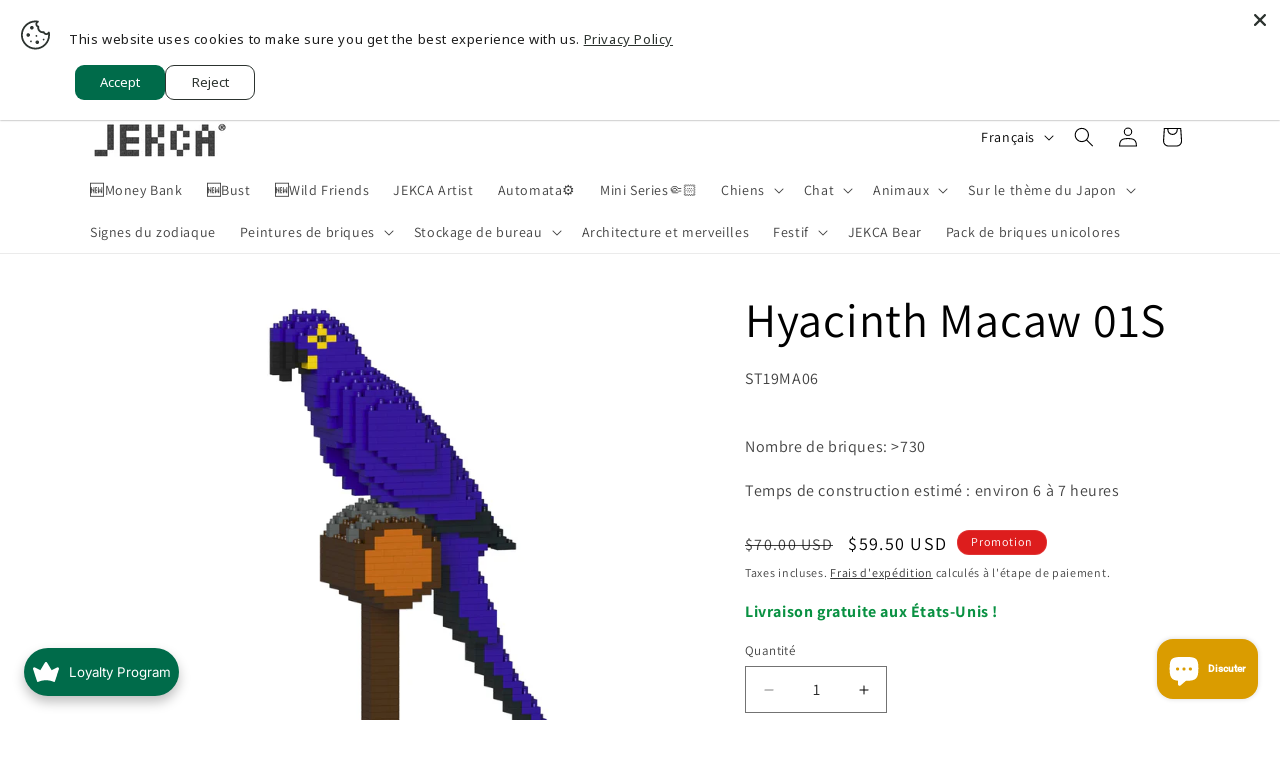

--- FILE ---
content_type: text/html; charset=utf-8
request_url: https://www.jekca.us/fr/products/hyacinth-macaw-01s
body_size: 82769
content:
<!doctype html>
<html class="js" lang="fr">
  <head>
    <meta charset="utf-8">
    <meta http-equiv="X-UA-Compatible" content="IE=edge">
    <meta name="viewport" content="width=device-width,initial-scale=1">
    <meta name="theme-color" content="">
    <link rel="canonical" href="https://www.jekca.us/fr/products/hyacinth-macaw-01s"><link rel="icon" type="image/png" href="//www.jekca.us/cdn/shop/files/javicon.jpg?crop=center&height=32&v=1633944711&width=32"><link rel="preconnect" href="https://fonts.shopifycdn.com" crossorigin><title>
      Hyacinth Macaw 01S - JEKCA | Plastic Building Blocks for Kidults
 &ndash; JEKCA US</title>

    
      <meta name="description" content="Appliquez le système unique d’inter-verrouillage de briques JEKCA : robuste et construit pour durer, et complètement réversible. Éducation : STIM, créativité, pensée logique, résolution de problèmes, concentration, persévérance et dextérité. Sculpture de bloc de construction impressionnante pour décorer votre lieu de travail ou votre maison. Les briques sont faites de plastique recyclable et emballées dans une boîte en carton durable">
    

    

<meta property="og:site_name" content="JEKCA US">
<meta property="og:url" content="https://www.jekca.us/fr/products/hyacinth-macaw-01s">
<meta property="og:title" content="Hyacinth Macaw 01S - JEKCA | Plastic Building Blocks for Kidults">
<meta property="og:type" content="product">
<meta property="og:description" content="Appliquez le système unique d’inter-verrouillage de briques JEKCA : robuste et construit pour durer, et complètement réversible. Éducation : STIM, créativité, pensée logique, résolution de problèmes, concentration, persévérance et dextérité. Sculpture de bloc de construction impressionnante pour décorer votre lieu de travail ou votre maison. Les briques sont faites de plastique recyclable et emballées dans une boîte en carton durable"><meta property="og:image" content="http://www.jekca.us/cdn/shop/products/ST19MA06_1.jpg?v=1738644860">
  <meta property="og:image:secure_url" content="https://www.jekca.us/cdn/shop/products/ST19MA06_1.jpg?v=1738644860">
  <meta property="og:image:width" content="1600">
  <meta property="og:image:height" content="1600"><meta property="og:price:amount" content="59.50">
  <meta property="og:price:currency" content="USD"><meta name="twitter:card" content="summary_large_image">
<meta name="twitter:title" content="Hyacinth Macaw 01S - JEKCA | Plastic Building Blocks for Kidults">
<meta name="twitter:description" content="Appliquez le système unique d’inter-verrouillage de briques JEKCA : robuste et construit pour durer, et complètement réversible. Éducation : STIM, créativité, pensée logique, résolution de problèmes, concentration, persévérance et dextérité. Sculpture de bloc de construction impressionnante pour décorer votre lieu de travail ou votre maison. Les briques sont faites de plastique recyclable et emballées dans une boîte en carton durable">


    <script src="//www.jekca.us/cdn/shop/t/6/assets/constants.js?v=132983761750457495441732181235" defer="defer"></script>
    <script src="//www.jekca.us/cdn/shop/t/6/assets/pubsub.js?v=158357773527763999511732181237" defer="defer"></script>
    <script src="//www.jekca.us/cdn/shop/t/6/assets/global.js?v=152862011079830610291732181235" defer="defer"></script>
    <script src="//www.jekca.us/cdn/shop/t/6/assets/details-disclosure.js?v=13653116266235556501732181235" defer="defer"></script>
    <script src="//www.jekca.us/cdn/shop/t/6/assets/details-modal.js?v=25581673532751508451732181235" defer="defer"></script>
    <script src="//www.jekca.us/cdn/shop/t/6/assets/search-form.js?v=133129549252120666541732181237" defer="defer"></script><script src="//www.jekca.us/cdn/shop/t/6/assets/animations.js?v=88693664871331136111732181235" defer="defer"></script><script>window.performance && window.performance.mark && window.performance.mark('shopify.content_for_header.start');</script><meta name="facebook-domain-verification" content="3o4nrwuc64jbar528pudo41c1a2s7f">
<meta name="google-site-verification" content="ffgF19G8Otl_48jqW2B_rXxc6_2qji6NimuTP3iK0PE">
<meta id="shopify-digital-wallet" name="shopify-digital-wallet" content="/59388559519/digital_wallets/dialog">
<link rel="alternate" hreflang="x-default" href="https://www.jekca.us/products/hyacinth-macaw-01s">
<link rel="alternate" hreflang="es-MX" href="https://www.jekca.us/es-mx/products/hyacinth-macaw-01s">
<link rel="alternate" hreflang="en-CA" href="https://www.jekca.us/en-ca/products/hyacinth-macaw-01s">
<link rel="alternate" hreflang="fr-CA" href="https://www.jekca.us/fr-ca/products/hyacinth-macaw-01s">
<link rel="alternate" hreflang="en-US" href="https://www.jekca.us/products/hyacinth-macaw-01s">
<link rel="alternate" hreflang="fr-US" href="https://www.jekca.us/fr/products/hyacinth-macaw-01s">
<link rel="alternate" hreflang="es-US" href="https://www.jekca.us/es/products/hyacinth-macaw-01s">
<link rel="alternate" type="application/json+oembed" href="https://www.jekca.us/fr/products/hyacinth-macaw-01s.oembed">
<script async="async" src="/checkouts/internal/preloads.js?locale=fr-US"></script>
<script id="shopify-features" type="application/json">{"accessToken":"9f2ab4127938159197556017d60e5e93","betas":["rich-media-storefront-analytics"],"domain":"www.jekca.us","predictiveSearch":true,"shopId":59388559519,"locale":"fr"}</script>
<script>var Shopify = Shopify || {};
Shopify.shop = "jekca-info.myshopify.com";
Shopify.locale = "fr";
Shopify.currency = {"active":"USD","rate":"1.0"};
Shopify.country = "US";
Shopify.theme = {"name":"Updated copy of Dawn","id":173781155999,"schema_name":"Dawn","schema_version":"15.2.0","theme_store_id":887,"role":"main"};
Shopify.theme.handle = "null";
Shopify.theme.style = {"id":null,"handle":null};
Shopify.cdnHost = "www.jekca.us/cdn";
Shopify.routes = Shopify.routes || {};
Shopify.routes.root = "/fr/";</script>
<script type="module">!function(o){(o.Shopify=o.Shopify||{}).modules=!0}(window);</script>
<script>!function(o){function n(){var o=[];function n(){o.push(Array.prototype.slice.apply(arguments))}return n.q=o,n}var t=o.Shopify=o.Shopify||{};t.loadFeatures=n(),t.autoloadFeatures=n()}(window);</script>
<script id="shop-js-analytics" type="application/json">{"pageType":"product"}</script>
<script defer="defer" async type="module" src="//www.jekca.us/cdn/shopifycloud/shop-js/modules/v2/client.init-shop-cart-sync_ChgkhDwU.fr.esm.js"></script>
<script defer="defer" async type="module" src="//www.jekca.us/cdn/shopifycloud/shop-js/modules/v2/chunk.common_BJcqwDuF.esm.js"></script>
<script type="module">
  await import("//www.jekca.us/cdn/shopifycloud/shop-js/modules/v2/client.init-shop-cart-sync_ChgkhDwU.fr.esm.js");
await import("//www.jekca.us/cdn/shopifycloud/shop-js/modules/v2/chunk.common_BJcqwDuF.esm.js");

  window.Shopify.SignInWithShop?.initShopCartSync?.({"fedCMEnabled":true,"windoidEnabled":true});

</script>
<script id="__st">var __st={"a":59388559519,"offset":28800,"reqid":"1126d227-3056-4047-a30a-34f2d8c1eb48-1764726365","pageurl":"www.jekca.us\/fr\/products\/hyacinth-macaw-01s","u":"38a8a170f73c","p":"product","rtyp":"product","rid":9032480555167};</script>
<script>window.ShopifyPaypalV4VisibilityTracking = true;</script>
<script id="captcha-bootstrap">!function(){'use strict';const t='contact',e='account',n='new_comment',o=[[t,t],['blogs',n],['comments',n],[t,'customer']],c=[[e,'customer_login'],[e,'guest_login'],[e,'recover_customer_password'],[e,'create_customer']],r=t=>t.map((([t,e])=>`form[action*='/${t}']:not([data-nocaptcha='true']) input[name='form_type'][value='${e}']`)).join(','),a=t=>()=>t?[...document.querySelectorAll(t)].map((t=>t.form)):[];function s(){const t=[...o],e=r(t);return a(e)}const i='password',u='form_key',d=['recaptcha-v3-token','g-recaptcha-response','h-captcha-response',i],f=()=>{try{return window.sessionStorage}catch{return}},m='__shopify_v',_=t=>t.elements[u];function p(t,e,n=!1){try{const o=window.sessionStorage,c=JSON.parse(o.getItem(e)),{data:r}=function(t){const{data:e,action:n}=t;return t[m]||n?{data:e,action:n}:{data:t,action:n}}(c);for(const[e,n]of Object.entries(r))t.elements[e]&&(t.elements[e].value=n);n&&o.removeItem(e)}catch(o){console.error('form repopulation failed',{error:o})}}const l='form_type',E='cptcha';function T(t){t.dataset[E]=!0}const w=window,h=w.document,L='Shopify',v='ce_forms',y='captcha';let A=!1;((t,e)=>{const n=(g='f06e6c50-85a8-45c8-87d0-21a2b65856fe',I='https://cdn.shopify.com/shopifycloud/storefront-forms-hcaptcha/ce_storefront_forms_captcha_hcaptcha.v1.5.2.iife.js',D={infoText:'Protégé par hCaptcha',privacyText:'Confidentialité',termsText:'Conditions'},(t,e,n)=>{const o=w[L][v],c=o.bindForm;if(c)return c(t,g,e,D).then(n);var r;o.q.push([[t,g,e,D],n]),r=I,A||(h.body.append(Object.assign(h.createElement('script'),{id:'captcha-provider',async:!0,src:r})),A=!0)});var g,I,D;w[L]=w[L]||{},w[L][v]=w[L][v]||{},w[L][v].q=[],w[L][y]=w[L][y]||{},w[L][y].protect=function(t,e){n(t,void 0,e),T(t)},Object.freeze(w[L][y]),function(t,e,n,w,h,L){const[v,y,A,g]=function(t,e,n){const i=e?o:[],u=t?c:[],d=[...i,...u],f=r(d),m=r(i),_=r(d.filter((([t,e])=>n.includes(e))));return[a(f),a(m),a(_),s()]}(w,h,L),I=t=>{const e=t.target;return e instanceof HTMLFormElement?e:e&&e.form},D=t=>v().includes(t);t.addEventListener('submit',(t=>{const e=I(t);if(!e)return;const n=D(e)&&!e.dataset.hcaptchaBound&&!e.dataset.recaptchaBound,o=_(e),c=g().includes(e)&&(!o||!o.value);(n||c)&&t.preventDefault(),c&&!n&&(function(t){try{if(!f())return;!function(t){const e=f();if(!e)return;const n=_(t);if(!n)return;const o=n.value;o&&e.removeItem(o)}(t);const e=Array.from(Array(32),(()=>Math.random().toString(36)[2])).join('');!function(t,e){_(t)||t.append(Object.assign(document.createElement('input'),{type:'hidden',name:u})),t.elements[u].value=e}(t,e),function(t,e){const n=f();if(!n)return;const o=[...t.querySelectorAll(`input[type='${i}']`)].map((({name:t})=>t)),c=[...d,...o],r={};for(const[a,s]of new FormData(t).entries())c.includes(a)||(r[a]=s);n.setItem(e,JSON.stringify({[m]:1,action:t.action,data:r}))}(t,e)}catch(e){console.error('failed to persist form',e)}}(e),e.submit())}));const S=(t,e)=>{t&&!t.dataset[E]&&(n(t,e.some((e=>e===t))),T(t))};for(const o of['focusin','change'])t.addEventListener(o,(t=>{const e=I(t);D(e)&&S(e,y())}));const B=e.get('form_key'),M=e.get(l),P=B&&M;t.addEventListener('DOMContentLoaded',(()=>{const t=y();if(P)for(const e of t)e.elements[l].value===M&&p(e,B);[...new Set([...A(),...v().filter((t=>'true'===t.dataset.shopifyCaptcha))])].forEach((e=>S(e,t)))}))}(h,new URLSearchParams(w.location.search),n,t,e,['guest_login'])})(!0,!0)}();</script>
<script integrity="sha256-52AcMU7V7pcBOXWImdc/TAGTFKeNjmkeM1Pvks/DTgc=" data-source-attribution="shopify.loadfeatures" defer="defer" src="//www.jekca.us/cdn/shopifycloud/storefront/assets/storefront/load_feature-81c60534.js" crossorigin="anonymous"></script>
<script data-source-attribution="shopify.dynamic_checkout.dynamic.init">var Shopify=Shopify||{};Shopify.PaymentButton=Shopify.PaymentButton||{isStorefrontPortableWallets:!0,init:function(){window.Shopify.PaymentButton.init=function(){};var t=document.createElement("script");t.src="https://www.jekca.us/cdn/shopifycloud/portable-wallets/latest/portable-wallets.fr.js",t.type="module",document.head.appendChild(t)}};
</script>
<script data-source-attribution="shopify.dynamic_checkout.buyer_consent">
  function portableWalletsHideBuyerConsent(e){var t=document.getElementById("shopify-buyer-consent"),n=document.getElementById("shopify-subscription-policy-button");t&&n&&(t.classList.add("hidden"),t.setAttribute("aria-hidden","true"),n.removeEventListener("click",e))}function portableWalletsShowBuyerConsent(e){var t=document.getElementById("shopify-buyer-consent"),n=document.getElementById("shopify-subscription-policy-button");t&&n&&(t.classList.remove("hidden"),t.removeAttribute("aria-hidden"),n.addEventListener("click",e))}window.Shopify?.PaymentButton&&(window.Shopify.PaymentButton.hideBuyerConsent=portableWalletsHideBuyerConsent,window.Shopify.PaymentButton.showBuyerConsent=portableWalletsShowBuyerConsent);
</script>
<script data-source-attribution="shopify.dynamic_checkout.cart.bootstrap">document.addEventListener("DOMContentLoaded",(function(){function t(){return document.querySelector("shopify-accelerated-checkout-cart, shopify-accelerated-checkout")}if(t())Shopify.PaymentButton.init();else{new MutationObserver((function(e,n){t()&&(Shopify.PaymentButton.init(),n.disconnect())})).observe(document.body,{childList:!0,subtree:!0})}}));
</script>
<link id="shopify-accelerated-checkout-styles" rel="stylesheet" media="screen" href="https://www.jekca.us/cdn/shopifycloud/portable-wallets/latest/accelerated-checkout-backwards-compat.css" crossorigin="anonymous">
<style id="shopify-accelerated-checkout-cart">
        #shopify-buyer-consent {
  margin-top: 1em;
  display: inline-block;
  width: 100%;
}

#shopify-buyer-consent.hidden {
  display: none;
}

#shopify-subscription-policy-button {
  background: none;
  border: none;
  padding: 0;
  text-decoration: underline;
  font-size: inherit;
  cursor: pointer;
}

#shopify-subscription-policy-button::before {
  box-shadow: none;
}

      </style>
<script id="sections-script" data-sections="header" defer="defer" src="//www.jekca.us/cdn/shop/t/6/compiled_assets/scripts.js?2407"></script>
<script>window.performance && window.performance.mark && window.performance.mark('shopify.content_for_header.end');</script>


    <style data-shopify>
      @font-face {
  font-family: Assistant;
  font-weight: 400;
  font-style: normal;
  font-display: swap;
  src: url("//www.jekca.us/cdn/fonts/assistant/assistant_n4.9120912a469cad1cc292572851508ca49d12e768.woff2") format("woff2"),
       url("//www.jekca.us/cdn/fonts/assistant/assistant_n4.6e9875ce64e0fefcd3f4446b7ec9036b3ddd2985.woff") format("woff");
}

      @font-face {
  font-family: Assistant;
  font-weight: 700;
  font-style: normal;
  font-display: swap;
  src: url("//www.jekca.us/cdn/fonts/assistant/assistant_n7.bf44452348ec8b8efa3aa3068825305886b1c83c.woff2") format("woff2"),
       url("//www.jekca.us/cdn/fonts/assistant/assistant_n7.0c887fee83f6b3bda822f1150b912c72da0f7b64.woff") format("woff");
}

      
      
      @font-face {
  font-family: Assistant;
  font-weight: 400;
  font-style: normal;
  font-display: swap;
  src: url("//www.jekca.us/cdn/fonts/assistant/assistant_n4.9120912a469cad1cc292572851508ca49d12e768.woff2") format("woff2"),
       url("//www.jekca.us/cdn/fonts/assistant/assistant_n4.6e9875ce64e0fefcd3f4446b7ec9036b3ddd2985.woff") format("woff");
}


      
        :root,
        .color-background-1 {
          --color-background: 255,255,255;
        
          --gradient-background: #ffffff;
        

        

        --color-foreground: 0,0,0;
        --color-background-contrast: 191,191,191;
        --color-shadow: 18,18,18;
        --color-button: 18,18,18;
        --color-button-text: 243,243,243;
        --color-secondary-button: 255,255,255;
        --color-secondary-button-text: 18,18,18;
        --color-link: 18,18,18;
        --color-badge-foreground: 0,0,0;
        --color-badge-background: 255,255,255;
        --color-badge-border: 0,0,0;
        --payment-terms-background-color: rgb(255 255 255);
      }
      
        
        .color-background-2 {
          --color-background: 0,107,74;
        
          --gradient-background: #006b4a;
        

        

        --color-foreground: 255,255,255;
        --color-background-contrast: 0,0,0;
        --color-shadow: 18,18,18;
        --color-button: 18,18,18;
        --color-button-text: 255,255,255;
        --color-secondary-button: 0,107,74;
        --color-secondary-button-text: 255,255,255;
        --color-link: 255,255,255;
        --color-badge-foreground: 255,255,255;
        --color-badge-background: 0,107,74;
        --color-badge-border: 255,255,255;
        --payment-terms-background-color: rgb(0 107 74);
      }
      
        
        .color-inverse {
          --color-background: 0,0,0;
        
          --gradient-background: rgba(0,0,0,0);
        

        

        --color-foreground: 0,0,0;
        --color-background-contrast: 128,128,128;
        --color-shadow: 18,18,18;
        --color-button: 255,255,255;
        --color-button-text: 0,0,0;
        --color-secondary-button: 0,0,0;
        --color-secondary-button-text: 255,255,255;
        --color-link: 255,255,255;
        --color-badge-foreground: 0,0,0;
        --color-badge-background: 0,0,0;
        --color-badge-border: 0,0,0;
        --payment-terms-background-color: rgb(0 0 0);
      }
      
        
        .color-accent-1 {
          --color-background: 243,243,243;
        
          --gradient-background: #f3f3f3;
        

        

        --color-foreground: 0,0,0;
        --color-background-contrast: 179,179,179;
        --color-shadow: 18,18,18;
        --color-button: 0,0,0;
        --color-button-text: 243,243,243;
        --color-secondary-button: 243,243,243;
        --color-secondary-button-text: 0,0,0;
        --color-link: 0,0,0;
        --color-badge-foreground: 0,0,0;
        --color-badge-background: 243,243,243;
        --color-badge-border: 0,0,0;
        --payment-terms-background-color: rgb(243 243 243);
      }
      
        
        .color-accent-2 {
          --color-background: 221,29,29;
        
          --gradient-background: #dd1d1d;
        

        

        --color-foreground: 255,255,255;
        --color-background-contrast: 108,14,14;
        --color-shadow: 18,18,18;
        --color-button: 255,255,255;
        --color-button-text: 51,79,180;
        --color-secondary-button: 221,29,29;
        --color-secondary-button-text: 255,255,255;
        --color-link: 255,255,255;
        --color-badge-foreground: 255,255,255;
        --color-badge-background: 221,29,29;
        --color-badge-border: 255,255,255;
        --payment-terms-background-color: rgb(221 29 29);
      }
      
        
        .color-scheme-ac38c03a-0470-4ac0-bb6a-84c15262b7af {
          --color-background: 83,83,83;
        
          --gradient-background: #535353;
        

        

        --color-foreground: 255,255,255;
        --color-background-contrast: 19,19,19;
        --color-shadow: 18,18,18;
        --color-button: 148,148,148;
        --color-button-text: 243,243,243;
        --color-secondary-button: 83,83,83;
        --color-secondary-button-text: 18,18,18;
        --color-link: 18,18,18;
        --color-badge-foreground: 255,255,255;
        --color-badge-background: 83,83,83;
        --color-badge-border: 255,255,255;
        --payment-terms-background-color: rgb(83 83 83);
      }
      
        
        .color-scheme-7158df88-f0ec-43af-bb87-8a5e0e5f0ac5 {
          --color-background: 255,255,255;
        
          --gradient-background: linear-gradient(54deg, rgba(255, 255, 255, 0.75) 14%, rgba(255, 255, 255, 0.75) 85%);
        

        

        --color-foreground: 0,107,74;
        --color-background-contrast: 191,191,191;
        --color-shadow: 18,18,18;
        --color-button: 18,18,18;
        --color-button-text: 243,243,243;
        --color-secondary-button: 255,255,255;
        --color-secondary-button-text: 18,18,18;
        --color-link: 18,18,18;
        --color-badge-foreground: 0,107,74;
        --color-badge-background: 255,255,255;
        --color-badge-border: 0,107,74;
        --payment-terms-background-color: rgb(255 255 255);
      }
      
        
        .color-scheme-19c5b793-d214-4f9a-9635-83b302da8081 {
          --color-background: 255,124,0;
        
          --gradient-background: #ff7c00;
        

        

        --color-foreground: 255,255,255;
        --color-background-contrast: 128,62,0;
        --color-shadow: 18,18,18;
        --color-button: 18,18,18;
        --color-button-text: 243,243,243;
        --color-secondary-button: 255,124,0;
        --color-secondary-button-text: 18,18,18;
        --color-link: 18,18,18;
        --color-badge-foreground: 255,255,255;
        --color-badge-background: 255,124,0;
        --color-badge-border: 255,255,255;
        --payment-terms-background-color: rgb(255 124 0);
      }
      

      body, .color-background-1, .color-background-2, .color-inverse, .color-accent-1, .color-accent-2, .color-scheme-ac38c03a-0470-4ac0-bb6a-84c15262b7af, .color-scheme-7158df88-f0ec-43af-bb87-8a5e0e5f0ac5, .color-scheme-19c5b793-d214-4f9a-9635-83b302da8081 {
        color: rgba(var(--color-foreground), 0.75);
        background-color: rgb(var(--color-background));
      }

      :root {
        --font-body-family: Assistant, sans-serif;
        --font-body-style: normal;
        --font-body-weight: 400;
        --font-body-weight-bold: 700;

        --font-heading-family: Assistant, sans-serif;
        --font-heading-style: normal;
        --font-heading-weight: 400;

        --font-body-scale: 1.0;
        --font-heading-scale: 1.2;

        --media-padding: px;
        --media-border-opacity: 0.05;
        --media-border-width: 0px;
        --media-radius: 0px;
        --media-shadow-opacity: 0.0;
        --media-shadow-horizontal-offset: 0px;
        --media-shadow-vertical-offset: 4px;
        --media-shadow-blur-radius: 5px;
        --media-shadow-visible: 0;

        --page-width: 120rem;
        --page-width-margin: 0rem;

        --product-card-image-padding: 0.2rem;
        --product-card-corner-radius: 0.6rem;
        --product-card-text-alignment: left;
        --product-card-border-width: 0.0rem;
        --product-card-border-opacity: 0.1;
        --product-card-shadow-opacity: 0.2;
        --product-card-shadow-visible: 1;
        --product-card-shadow-horizontal-offset: 0.4rem;
        --product-card-shadow-vertical-offset: 0.4rem;
        --product-card-shadow-blur-radius: 0.5rem;

        --collection-card-image-padding: 0.0rem;
        --collection-card-corner-radius: 0.0rem;
        --collection-card-text-alignment: left;
        --collection-card-border-width: 0.0rem;
        --collection-card-border-opacity: 0.1;
        --collection-card-shadow-opacity: 0.0;
        --collection-card-shadow-visible: 0;
        --collection-card-shadow-horizontal-offset: 0.0rem;
        --collection-card-shadow-vertical-offset: 0.4rem;
        --collection-card-shadow-blur-radius: 0.5rem;

        --blog-card-image-padding: 0.0rem;
        --blog-card-corner-radius: 0.0rem;
        --blog-card-text-alignment: left;
        --blog-card-border-width: 0.0rem;
        --blog-card-border-opacity: 0.1;
        --blog-card-shadow-opacity: 0.0;
        --blog-card-shadow-visible: 0;
        --blog-card-shadow-horizontal-offset: 0.0rem;
        --blog-card-shadow-vertical-offset: 0.4rem;
        --blog-card-shadow-blur-radius: 0.5rem;

        --badge-corner-radius: 4.0rem;

        --popup-border-width: 1px;
        --popup-border-opacity: 0.1;
        --popup-corner-radius: 0px;
        --popup-shadow-opacity: 0.05;
        --popup-shadow-horizontal-offset: 0px;
        --popup-shadow-vertical-offset: 4px;
        --popup-shadow-blur-radius: 5px;

        --drawer-border-width: 1px;
        --drawer-border-opacity: 0.1;
        --drawer-shadow-opacity: 0.0;
        --drawer-shadow-horizontal-offset: 0px;
        --drawer-shadow-vertical-offset: 4px;
        --drawer-shadow-blur-radius: 5px;

        --spacing-sections-desktop: 0px;
        --spacing-sections-mobile: 0px;

        --grid-desktop-vertical-spacing: 8px;
        --grid-desktop-horizontal-spacing: 8px;
        --grid-mobile-vertical-spacing: 4px;
        --grid-mobile-horizontal-spacing: 4px;

        --text-boxes-border-opacity: 0.1;
        --text-boxes-border-width: 0px;
        --text-boxes-radius: 0px;
        --text-boxes-shadow-opacity: 0.0;
        --text-boxes-shadow-visible: 0;
        --text-boxes-shadow-horizontal-offset: 0px;
        --text-boxes-shadow-vertical-offset: 4px;
        --text-boxes-shadow-blur-radius: 5px;

        --buttons-radius: 0px;
        --buttons-radius-outset: 0px;
        --buttons-border-width: 1px;
        --buttons-border-opacity: 1.0;
        --buttons-shadow-opacity: 0.0;
        --buttons-shadow-visible: 0;
        --buttons-shadow-horizontal-offset: 0px;
        --buttons-shadow-vertical-offset: 4px;
        --buttons-shadow-blur-radius: 5px;
        --buttons-border-offset: 0px;

        --inputs-radius: 0px;
        --inputs-border-width: 1px;
        --inputs-border-opacity: 0.55;
        --inputs-shadow-opacity: 0.0;
        --inputs-shadow-horizontal-offset: 0px;
        --inputs-margin-offset: 0px;
        --inputs-shadow-vertical-offset: 4px;
        --inputs-shadow-blur-radius: 5px;
        --inputs-radius-outset: 0px;

        --variant-pills-radius: 40px;
        --variant-pills-border-width: 1px;
        --variant-pills-border-opacity: 0.55;
        --variant-pills-shadow-opacity: 0.0;
        --variant-pills-shadow-horizontal-offset: 0px;
        --variant-pills-shadow-vertical-offset: 4px;
        --variant-pills-shadow-blur-radius: 5px;
      }

      *,
      *::before,
      *::after {
        box-sizing: inherit;
      }

      html {
        box-sizing: border-box;
        font-size: calc(var(--font-body-scale) * 62.5%);
        height: 100%;
      }

      body {
        display: grid;
        grid-template-rows: auto auto 1fr auto;
        grid-template-columns: 100%;
        min-height: 100%;
        margin: 0;
        font-size: 1.5rem;
        letter-spacing: 0.06rem;
        line-height: calc(1 + 0.8 / var(--font-body-scale));
        font-family: var(--font-body-family);
        font-style: var(--font-body-style);
        font-weight: var(--font-body-weight);
      }

      @media screen and (min-width: 750px) {
        body {
          font-size: 1.6rem;
        }
      }
    </style>

    <link href="//www.jekca.us/cdn/shop/t/6/assets/base.css?v=159841507637079171801732181235" rel="stylesheet" type="text/css" media="all" />
    <link rel="stylesheet" href="//www.jekca.us/cdn/shop/t/6/assets/component-cart-items.css?v=123238115697927560811732181235" media="print" onload="this.media='all'">
      <link rel="preload" as="font" href="//www.jekca.us/cdn/fonts/assistant/assistant_n4.9120912a469cad1cc292572851508ca49d12e768.woff2" type="font/woff2" crossorigin>
      

      <link rel="preload" as="font" href="//www.jekca.us/cdn/fonts/assistant/assistant_n4.9120912a469cad1cc292572851508ca49d12e768.woff2" type="font/woff2" crossorigin>
      
<link href="//www.jekca.us/cdn/shop/t/6/assets/component-localization-form.css?v=170315343355214948141732181235" rel="stylesheet" type="text/css" media="all" />
      <script src="//www.jekca.us/cdn/shop/t/6/assets/localization-form.js?v=144176611646395275351732181236" defer="defer"></script><link
        rel="stylesheet"
        href="//www.jekca.us/cdn/shop/t/6/assets/component-predictive-search.css?v=118923337488134913561732181235"
        media="print"
        onload="this.media='all'"
      ><script>
      if (Shopify.designMode) {
        document.documentElement.classList.add('shopify-design-mode');
      }
    </script>
  <!-- BEGIN app block: shopify://apps/geo-pro-geolocation/blocks/geopro/16fc5313-7aee-4e90-ac95-f50fc7c8b657 --><!-- This snippet is used to load Geo:Pro data on the storefront -->
<meta class='geo-ip' content='[base64]'>
<!-- This snippet initializes the plugin -->
<script async>
  try {
    const loadGeoPro=()=>{let e=e=>{if(!e||e.isCrawler||"success"!==e.message){window.geopro_cancel="1";return}let o=e.isAdmin?"el-geoip-location-admin":"el-geoip-location",s=Date.now()+864e5;localStorage.setItem(o,JSON.stringify({value:e.data,expires:s})),e.isAdmin&&localStorage.setItem("el-geoip-admin",JSON.stringify({value:"1",expires:s}))},o=new XMLHttpRequest;o.open("GET","https://geo.geoproapp.com?x-api-key=91e359ab7-2b63-539e-1de2-c4bf731367a7",!0),o.responseType="json",o.onload=()=>e(200===o.status?o.response:null),o.send()},load=!["el-geoip-location-admin","el-geoip-location"].some(e=>{try{let o=JSON.parse(localStorage.getItem(e));return o&&o.expires>Date.now()}catch(s){return!1}});load&&loadGeoPro();
  } catch(e) {
    console.warn('Geo:Pro error', e);
    window.geopro_cancel = '1';
  }
</script>
<script src="https://cdn.shopify.com/extensions/019a7d1d-7687-7363-b86b-c0a120ed237c/easylocation-193/assets/easylocation-storefront.min.js" type="text/javascript" async></script>


<!-- END app block --><!-- BEGIN app block: shopify://apps/multi-location-inv/blocks/app-embed/982328e1-99f7-4a7e-8266-6aed71bf0021 -->
  
    <script src="https://cdn.shopify.com/extensions/019a53ad-d7c6-7d36-b70c-c6729403e4fd/inventory-info-theme-exrtensions-150/assets/common.bundle.js"></script>
  

<style>
  .iia-icon svg{height:18px;width:18px}.iia-disabled-button{pointer-events:none}.iia-hidden {display: none;}
</style>
<script>
      window.inventoryInfo = window.inventoryInfo || {};
      window.inventoryInfo.shop = window.inventoryInfo.shop || {};
      window.inventoryInfo.shop.shopifyDomain = 'jekca-info.myshopify.com';
      window.inventoryInfo.shop.locale = 'fr';
      window.inventoryInfo.pageType = 'product';
      
        window.inventoryInfo.settings = {"infoBold":true,"hideSoldOut":true,"hideBorders":true,"hiddenLocation":{},"css":".iia-location%20%7Bfont-size%3A%2018px%3B%7D","locationColor":"#417505","locationBold":true,"hideLocationDetails":true,"uiEnabled":true,"stockMessageRules":[{"msg":"{{location-name}} - {{threshold-message}}","qty":0,"threshold":"Sold out","operator":"<="},{"msg":"{{location-name}} - {{threshold-message}}","qty":0,"threshold":"","operator":">"}],"productWidgetTemplate":"default","threshold":true};
        
          window.inventoryInfo.locationSettings = {"details":[{"id":64822902943,"displayOrder":1,"name":"🚚Dispatch from California 🇺🇸","note":"📆Shipping Time: around 10 days.","note_locales":{},"isPrimary":true},{"id":66392817823,"displayOrder":2,"name":"🚚Dispatch from Factory in China 🇨🇳","note":"📆Shipping Time: 10 - 20 working days.","note_locales":{}}]};
        
      
      
</script>




 
 


  <script> 
      window.inventoryInfo = window.inventoryInfo || {};
      window.inventoryInfo.product = window.inventoryInfo.product || {}
      window.inventoryInfo.product.title = "Hyacinth Macaw 01S";
      window.inventoryInfo.product.handle = "hyacinth-macaw-01s";
      window.inventoryInfo.product.id = 9032480555167;
      window.inventoryInfo.product.selectedVairant = 44411677409439;
      window.inventoryInfo.product.defaultVariantOnly = true
      window.inventoryInfo.markets = window.inventoryInfo.markets || {};
      window.inventoryInfo.markets.isoCode = 'US';
      window.inventoryInfo.product.variants = window.inventoryInfo.product.variants || []; 
      
          window.inventoryInfo.product.variants.push({id:44411677409439, 
                                                      title:"Default Title", 
                                                      available:true,
                                                      incoming: false,
                                                      incomingDate: null
                                                     });
      
       
    </script>

    


 
 
    
      
          <script src="https://cdn.shopify.com/extensions/019a53ad-d7c6-7d36-b70c-c6729403e4fd/inventory-info-theme-exrtensions-150/assets/main.bundle.js"></script>
      
    

<!-- END app block --><!-- BEGIN app block: shopify://apps/leeep-ugc/blocks/tracking/d2efb67d-fe03-4476-a386-d4a4160b094c --><!-- LEEEP tracking tag start -->
<script src="https://tracking.leeep.jp/v1/tracking/js" defer></script>
<script src="https://cite.leeep.jp/v2/embed/js" defer></script>
<script defer>
  document.addEventListener('DOMContentLoaded', _ => {
    // product id を取得
    // cart product id を product id として利用する
    

    
      // そのまま cart product id を product id として利用する

      // 移行期間のガードコード
      // metafield_key_product_id から product id を取得出来た場合はそちらを利用する
      
      
      // ガードここまで
    

    // cite one tag
    LeeepCite.init({
      site_id: '',
      uid: '',
      product_id: '9032480555167'
    });
  });
</script>
<!-- LEEEP tracking tag end -->


<!-- END app block --><link href="https://cdn.shopify.com/extensions/0199a438-2b43-7d72-ba8c-f8472dfb5cdc/promotion-popup-allnew-26/assets/popup-main.css" rel="stylesheet" type="text/css" media="all">
<script src="https://cdn.shopify.com/extensions/7bc9bb47-adfa-4267-963e-cadee5096caf/inbox-1252/assets/inbox-chat-loader.js" type="text/javascript" defer="defer"></script>
<script src="https://cdn.shopify.com/extensions/019ac9a3-6772-700c-8512-8ef0320f84ec/avada-app-48/assets/avada-cookie.js" type="text/javascript" defer="defer"></script>
<script src="https://cdn.shopify.com/extensions/019a94dd-c8f1-7133-9da8-d7ccc290cb5c/avada-app-73/assets/air-reviews.js" type="text/javascript" defer="defer"></script>
<script src="https://cdn.shopify.com/extensions/019ab8cb-81bb-7702-b9a7-ef021aa11e79/avada-joy-389/assets/avada-joy.js" type="text/javascript" defer="defer"></script>
<script src="https://cdn.shopify.com/extensions/019a94dd-c8f1-7133-9da8-d7ccc290cb5c/avada-app-73/assets/air-reviews-block.js" type="text/javascript" defer="defer"></script>
<script src="https://cdn.shopify.com/extensions/019a94dd-c8f1-7133-9da8-d7ccc290cb5c/avada-app-73/assets/air-reviews-summary.js" type="text/javascript" defer="defer"></script>
<link href="https://monorail-edge.shopifysvc.com" rel="dns-prefetch">
<script>(function(){if ("sendBeacon" in navigator && "performance" in window) {try {var session_token_from_headers = performance.getEntriesByType('navigation')[0].serverTiming.find(x => x.name == '_s').description;} catch {var session_token_from_headers = undefined;}var session_cookie_matches = document.cookie.match(/_shopify_s=([^;]*)/);var session_token_from_cookie = session_cookie_matches && session_cookie_matches.length === 2 ? session_cookie_matches[1] : "";var session_token = session_token_from_headers || session_token_from_cookie || "";function handle_abandonment_event(e) {var entries = performance.getEntries().filter(function(entry) {return /monorail-edge.shopifysvc.com/.test(entry.name);});if (!window.abandonment_tracked && entries.length === 0) {window.abandonment_tracked = true;var currentMs = Date.now();var navigation_start = performance.timing.navigationStart;var payload = {shop_id: 59388559519,url: window.location.href,navigation_start,duration: currentMs - navigation_start,session_token,page_type: "product"};window.navigator.sendBeacon("https://monorail-edge.shopifysvc.com/v1/produce", JSON.stringify({schema_id: "online_store_buyer_site_abandonment/1.1",payload: payload,metadata: {event_created_at_ms: currentMs,event_sent_at_ms: currentMs}}));}}window.addEventListener('pagehide', handle_abandonment_event);}}());</script>
<script id="web-pixels-manager-setup">(function e(e,d,r,n,o){if(void 0===o&&(o={}),!Boolean(null===(a=null===(i=window.Shopify)||void 0===i?void 0:i.analytics)||void 0===a?void 0:a.replayQueue)){var i,a;window.Shopify=window.Shopify||{};var t=window.Shopify;t.analytics=t.analytics||{};var s=t.analytics;s.replayQueue=[],s.publish=function(e,d,r){return s.replayQueue.push([e,d,r]),!0};try{self.performance.mark("wpm:start")}catch(e){}var l=function(){var e={modern:/Edge?\/(1{2}[4-9]|1[2-9]\d|[2-9]\d{2}|\d{4,})\.\d+(\.\d+|)|Firefox\/(1{2}[4-9]|1[2-9]\d|[2-9]\d{2}|\d{4,})\.\d+(\.\d+|)|Chrom(ium|e)\/(9{2}|\d{3,})\.\d+(\.\d+|)|(Maci|X1{2}).+ Version\/(15\.\d+|(1[6-9]|[2-9]\d|\d{3,})\.\d+)([,.]\d+|)( \(\w+\)|)( Mobile\/\w+|) Safari\/|Chrome.+OPR\/(9{2}|\d{3,})\.\d+\.\d+|(CPU[ +]OS|iPhone[ +]OS|CPU[ +]iPhone|CPU IPhone OS|CPU iPad OS)[ +]+(15[._]\d+|(1[6-9]|[2-9]\d|\d{3,})[._]\d+)([._]\d+|)|Android:?[ /-](13[3-9]|1[4-9]\d|[2-9]\d{2}|\d{4,})(\.\d+|)(\.\d+|)|Android.+Firefox\/(13[5-9]|1[4-9]\d|[2-9]\d{2}|\d{4,})\.\d+(\.\d+|)|Android.+Chrom(ium|e)\/(13[3-9]|1[4-9]\d|[2-9]\d{2}|\d{4,})\.\d+(\.\d+|)|SamsungBrowser\/([2-9]\d|\d{3,})\.\d+/,legacy:/Edge?\/(1[6-9]|[2-9]\d|\d{3,})\.\d+(\.\d+|)|Firefox\/(5[4-9]|[6-9]\d|\d{3,})\.\d+(\.\d+|)|Chrom(ium|e)\/(5[1-9]|[6-9]\d|\d{3,})\.\d+(\.\d+|)([\d.]+$|.*Safari\/(?![\d.]+ Edge\/[\d.]+$))|(Maci|X1{2}).+ Version\/(10\.\d+|(1[1-9]|[2-9]\d|\d{3,})\.\d+)([,.]\d+|)( \(\w+\)|)( Mobile\/\w+|) Safari\/|Chrome.+OPR\/(3[89]|[4-9]\d|\d{3,})\.\d+\.\d+|(CPU[ +]OS|iPhone[ +]OS|CPU[ +]iPhone|CPU IPhone OS|CPU iPad OS)[ +]+(10[._]\d+|(1[1-9]|[2-9]\d|\d{3,})[._]\d+)([._]\d+|)|Android:?[ /-](13[3-9]|1[4-9]\d|[2-9]\d{2}|\d{4,})(\.\d+|)(\.\d+|)|Mobile Safari.+OPR\/([89]\d|\d{3,})\.\d+\.\d+|Android.+Firefox\/(13[5-9]|1[4-9]\d|[2-9]\d{2}|\d{4,})\.\d+(\.\d+|)|Android.+Chrom(ium|e)\/(13[3-9]|1[4-9]\d|[2-9]\d{2}|\d{4,})\.\d+(\.\d+|)|Android.+(UC? ?Browser|UCWEB|U3)[ /]?(15\.([5-9]|\d{2,})|(1[6-9]|[2-9]\d|\d{3,})\.\d+)\.\d+|SamsungBrowser\/(5\.\d+|([6-9]|\d{2,})\.\d+)|Android.+MQ{2}Browser\/(14(\.(9|\d{2,})|)|(1[5-9]|[2-9]\d|\d{3,})(\.\d+|))(\.\d+|)|K[Aa][Ii]OS\/(3\.\d+|([4-9]|\d{2,})\.\d+)(\.\d+|)/},d=e.modern,r=e.legacy,n=navigator.userAgent;return n.match(d)?"modern":n.match(r)?"legacy":"unknown"}(),u="modern"===l?"modern":"legacy",c=(null!=n?n:{modern:"",legacy:""})[u],f=function(e){return[e.baseUrl,"/wpm","/b",e.hashVersion,"modern"===e.buildTarget?"m":"l",".js"].join("")}({baseUrl:d,hashVersion:r,buildTarget:u}),m=function(e){var d=e.version,r=e.bundleTarget,n=e.surface,o=e.pageUrl,i=e.monorailEndpoint;return{emit:function(e){var a=e.status,t=e.errorMsg,s=(new Date).getTime(),l=JSON.stringify({metadata:{event_sent_at_ms:s},events:[{schema_id:"web_pixels_manager_load/3.1",payload:{version:d,bundle_target:r,page_url:o,status:a,surface:n,error_msg:t},metadata:{event_created_at_ms:s}}]});if(!i)return console&&console.warn&&console.warn("[Web Pixels Manager] No Monorail endpoint provided, skipping logging."),!1;try{return self.navigator.sendBeacon.bind(self.navigator)(i,l)}catch(e){}var u=new XMLHttpRequest;try{return u.open("POST",i,!0),u.setRequestHeader("Content-Type","text/plain"),u.send(l),!0}catch(e){return console&&console.warn&&console.warn("[Web Pixels Manager] Got an unhandled error while logging to Monorail."),!1}}}}({version:r,bundleTarget:l,surface:e.surface,pageUrl:self.location.href,monorailEndpoint:e.monorailEndpoint});try{o.browserTarget=l,function(e){var d=e.src,r=e.async,n=void 0===r||r,o=e.onload,i=e.onerror,a=e.sri,t=e.scriptDataAttributes,s=void 0===t?{}:t,l=document.createElement("script"),u=document.querySelector("head"),c=document.querySelector("body");if(l.async=n,l.src=d,a&&(l.integrity=a,l.crossOrigin="anonymous"),s)for(var f in s)if(Object.prototype.hasOwnProperty.call(s,f))try{l.dataset[f]=s[f]}catch(e){}if(o&&l.addEventListener("load",o),i&&l.addEventListener("error",i),u)u.appendChild(l);else{if(!c)throw new Error("Did not find a head or body element to append the script");c.appendChild(l)}}({src:f,async:!0,onload:function(){if(!function(){var e,d;return Boolean(null===(d=null===(e=window.Shopify)||void 0===e?void 0:e.analytics)||void 0===d?void 0:d.initialized)}()){var d=window.webPixelsManager.init(e)||void 0;if(d){var r=window.Shopify.analytics;r.replayQueue.forEach((function(e){var r=e[0],n=e[1],o=e[2];d.publishCustomEvent(r,n,o)})),r.replayQueue=[],r.publish=d.publishCustomEvent,r.visitor=d.visitor,r.initialized=!0}}},onerror:function(){return m.emit({status:"failed",errorMsg:"".concat(f," has failed to load")})},sri:function(e){var d=/^sha384-[A-Za-z0-9+/=]+$/;return"string"==typeof e&&d.test(e)}(c)?c:"",scriptDataAttributes:o}),m.emit({status:"loading"})}catch(e){m.emit({status:"failed",errorMsg:(null==e?void 0:e.message)||"Unknown error"})}}})({shopId: 59388559519,storefrontBaseUrl: "https://www.jekca.us",extensionsBaseUrl: "https://extensions.shopifycdn.com/cdn/shopifycloud/web-pixels-manager",monorailEndpoint: "https://monorail-edge.shopifysvc.com/unstable/produce_batch",surface: "storefront-renderer",enabledBetaFlags: ["2dca8a86"],webPixelsConfigList: [{"id":"498958495","configuration":"{\"config\":\"{\\\"google_tag_ids\\\":[\\\"G-71K7RGLZ14\\\",\\\"AW-11174660768\\\",\\\"GT-WR9NCG5T\\\"],\\\"target_country\\\":\\\"US\\\",\\\"gtag_events\\\":[{\\\"type\\\":\\\"begin_checkout\\\",\\\"action_label\\\":[\\\"G-71K7RGLZ14\\\",\\\"AW-11174660768\\\/5DvrCMrX5akbEKCVv9Ap\\\"]},{\\\"type\\\":\\\"search\\\",\\\"action_label\\\":[\\\"G-71K7RGLZ14\\\",\\\"AW-11174660768\\\/N4oMCMTX5akbEKCVv9Ap\\\"]},{\\\"type\\\":\\\"view_item\\\",\\\"action_label\\\":[\\\"G-71K7RGLZ14\\\",\\\"AW-11174660768\\\/LFoKCMHX5akbEKCVv9Ap\\\",\\\"MC-5F9BMC0GZC\\\"]},{\\\"type\\\":\\\"purchase\\\",\\\"action_label\\\":[\\\"G-71K7RGLZ14\\\",\\\"AW-11174660768\\\/kysICLvX5akbEKCVv9Ap\\\",\\\"MC-5F9BMC0GZC\\\"]},{\\\"type\\\":\\\"page_view\\\",\\\"action_label\\\":[\\\"G-71K7RGLZ14\\\",\\\"AW-11174660768\\\/5nKDCL7X5akbEKCVv9Ap\\\",\\\"MC-5F9BMC0GZC\\\"]},{\\\"type\\\":\\\"add_payment_info\\\",\\\"action_label\\\":[\\\"G-71K7RGLZ14\\\",\\\"AW-11174660768\\\/XrNOCM3X5akbEKCVv9Ap\\\"]},{\\\"type\\\":\\\"add_to_cart\\\",\\\"action_label\\\":[\\\"G-71K7RGLZ14\\\",\\\"AW-11174660768\\\/LEi-CMfX5akbEKCVv9Ap\\\"]}],\\\"enable_monitoring_mode\\\":false}\"}","eventPayloadVersion":"v1","runtimeContext":"OPEN","scriptVersion":"b2a88bafab3e21179ed38636efcd8a93","type":"APP","apiClientId":1780363,"privacyPurposes":[],"dataSharingAdjustments":{"protectedCustomerApprovalScopes":["read_customer_address","read_customer_email","read_customer_name","read_customer_personal_data","read_customer_phone"]}},{"id":"237797535","configuration":"{\"pixel_id\":\"1398537498056666\",\"pixel_type\":\"facebook_pixel\"}","eventPayloadVersion":"v1","runtimeContext":"OPEN","scriptVersion":"ca16bc87fe92b6042fbaa3acc2fbdaa6","type":"APP","apiClientId":2329312,"privacyPurposes":["ANALYTICS","MARKETING","SALE_OF_DATA"],"dataSharingAdjustments":{"protectedCustomerApprovalScopes":["read_customer_address","read_customer_email","read_customer_name","read_customer_personal_data","read_customer_phone"]}},{"id":"shopify-app-pixel","configuration":"{}","eventPayloadVersion":"v1","runtimeContext":"STRICT","scriptVersion":"0450","apiClientId":"shopify-pixel","type":"APP","privacyPurposes":["ANALYTICS","MARKETING"]},{"id":"shopify-custom-pixel","eventPayloadVersion":"v1","runtimeContext":"LAX","scriptVersion":"0450","apiClientId":"shopify-pixel","type":"CUSTOM","privacyPurposes":["ANALYTICS","MARKETING"]}],isMerchantRequest: false,initData: {"shop":{"name":"JEKCA US","paymentSettings":{"currencyCode":"USD"},"myshopifyDomain":"jekca-info.myshopify.com","countryCode":"HK","storefrontUrl":"https:\/\/www.jekca.us\/fr"},"customer":null,"cart":null,"checkout":null,"productVariants":[{"price":{"amount":59.5,"currencyCode":"USD"},"product":{"title":"Hyacinth Macaw 01S","vendor":"JEKCA","id":"9032480555167","untranslatedTitle":"Hyacinth Macaw 01S","url":"\/fr\/products\/hyacinth-macaw-01s","type":"ST19MA06"},"id":"44411677409439","image":{"src":"\/\/www.jekca.us\/cdn\/shop\/products\/ST19MA06_1.jpg?v=1738644860"},"sku":"ST19MA06","title":"Default Title","untranslatedTitle":"Default Title"}],"purchasingCompany":null},},"https://www.jekca.us/cdn","ae1676cfwd2530674p4253c800m34e853cb",{"modern":"","legacy":""},{"shopId":"59388559519","storefrontBaseUrl":"https:\/\/www.jekca.us","extensionBaseUrl":"https:\/\/extensions.shopifycdn.com\/cdn\/shopifycloud\/web-pixels-manager","surface":"storefront-renderer","enabledBetaFlags":"[\"2dca8a86\"]","isMerchantRequest":"false","hashVersion":"ae1676cfwd2530674p4253c800m34e853cb","publish":"custom","events":"[[\"page_viewed\",{}],[\"product_viewed\",{\"productVariant\":{\"price\":{\"amount\":59.5,\"currencyCode\":\"USD\"},\"product\":{\"title\":\"Hyacinth Macaw 01S\",\"vendor\":\"JEKCA\",\"id\":\"9032480555167\",\"untranslatedTitle\":\"Hyacinth Macaw 01S\",\"url\":\"\/fr\/products\/hyacinth-macaw-01s\",\"type\":\"ST19MA06\"},\"id\":\"44411677409439\",\"image\":{\"src\":\"\/\/www.jekca.us\/cdn\/shop\/products\/ST19MA06_1.jpg?v=1738644860\"},\"sku\":\"ST19MA06\",\"title\":\"Default Title\",\"untranslatedTitle\":\"Default Title\"}}]]"});</script><script>
  window.ShopifyAnalytics = window.ShopifyAnalytics || {};
  window.ShopifyAnalytics.meta = window.ShopifyAnalytics.meta || {};
  window.ShopifyAnalytics.meta.currency = 'USD';
  var meta = {"product":{"id":9032480555167,"gid":"gid:\/\/shopify\/Product\/9032480555167","vendor":"JEKCA","type":"ST19MA06","variants":[{"id":44411677409439,"price":5950,"name":"Hyacinth Macaw 01S","public_title":null,"sku":"ST19MA06"}],"remote":false},"page":{"pageType":"product","resourceType":"product","resourceId":9032480555167}};
  for (var attr in meta) {
    window.ShopifyAnalytics.meta[attr] = meta[attr];
  }
</script>
<script class="analytics">
  (function () {
    var customDocumentWrite = function(content) {
      var jquery = null;

      if (window.jQuery) {
        jquery = window.jQuery;
      } else if (window.Checkout && window.Checkout.$) {
        jquery = window.Checkout.$;
      }

      if (jquery) {
        jquery('body').append(content);
      }
    };

    var hasLoggedConversion = function(token) {
      if (token) {
        return document.cookie.indexOf('loggedConversion=' + token) !== -1;
      }
      return false;
    }

    var setCookieIfConversion = function(token) {
      if (token) {
        var twoMonthsFromNow = new Date(Date.now());
        twoMonthsFromNow.setMonth(twoMonthsFromNow.getMonth() + 2);

        document.cookie = 'loggedConversion=' + token + '; expires=' + twoMonthsFromNow;
      }
    }

    var trekkie = window.ShopifyAnalytics.lib = window.trekkie = window.trekkie || [];
    if (trekkie.integrations) {
      return;
    }
    trekkie.methods = [
      'identify',
      'page',
      'ready',
      'track',
      'trackForm',
      'trackLink'
    ];
    trekkie.factory = function(method) {
      return function() {
        var args = Array.prototype.slice.call(arguments);
        args.unshift(method);
        trekkie.push(args);
        return trekkie;
      };
    };
    for (var i = 0; i < trekkie.methods.length; i++) {
      var key = trekkie.methods[i];
      trekkie[key] = trekkie.factory(key);
    }
    trekkie.load = function(config) {
      trekkie.config = config || {};
      trekkie.config.initialDocumentCookie = document.cookie;
      var first = document.getElementsByTagName('script')[0];
      var script = document.createElement('script');
      script.type = 'text/javascript';
      script.onerror = function(e) {
        var scriptFallback = document.createElement('script');
        scriptFallback.type = 'text/javascript';
        scriptFallback.onerror = function(error) {
                var Monorail = {
      produce: function produce(monorailDomain, schemaId, payload) {
        var currentMs = new Date().getTime();
        var event = {
          schema_id: schemaId,
          payload: payload,
          metadata: {
            event_created_at_ms: currentMs,
            event_sent_at_ms: currentMs
          }
        };
        return Monorail.sendRequest("https://" + monorailDomain + "/v1/produce", JSON.stringify(event));
      },
      sendRequest: function sendRequest(endpointUrl, payload) {
        // Try the sendBeacon API
        if (window && window.navigator && typeof window.navigator.sendBeacon === 'function' && typeof window.Blob === 'function' && !Monorail.isIos12()) {
          var blobData = new window.Blob([payload], {
            type: 'text/plain'
          });

          if (window.navigator.sendBeacon(endpointUrl, blobData)) {
            return true;
          } // sendBeacon was not successful

        } // XHR beacon

        var xhr = new XMLHttpRequest();

        try {
          xhr.open('POST', endpointUrl);
          xhr.setRequestHeader('Content-Type', 'text/plain');
          xhr.send(payload);
        } catch (e) {
          console.log(e);
        }

        return false;
      },
      isIos12: function isIos12() {
        return window.navigator.userAgent.lastIndexOf('iPhone; CPU iPhone OS 12_') !== -1 || window.navigator.userAgent.lastIndexOf('iPad; CPU OS 12_') !== -1;
      }
    };
    Monorail.produce('monorail-edge.shopifysvc.com',
      'trekkie_storefront_load_errors/1.1',
      {shop_id: 59388559519,
      theme_id: 173781155999,
      app_name: "storefront",
      context_url: window.location.href,
      source_url: "//www.jekca.us/cdn/s/trekkie.storefront.3c703df509f0f96f3237c9daa54e2777acf1a1dd.min.js"});

        };
        scriptFallback.async = true;
        scriptFallback.src = '//www.jekca.us/cdn/s/trekkie.storefront.3c703df509f0f96f3237c9daa54e2777acf1a1dd.min.js';
        first.parentNode.insertBefore(scriptFallback, first);
      };
      script.async = true;
      script.src = '//www.jekca.us/cdn/s/trekkie.storefront.3c703df509f0f96f3237c9daa54e2777acf1a1dd.min.js';
      first.parentNode.insertBefore(script, first);
    };
    trekkie.load(
      {"Trekkie":{"appName":"storefront","development":false,"defaultAttributes":{"shopId":59388559519,"isMerchantRequest":null,"themeId":173781155999,"themeCityHash":"3655946331074607581","contentLanguage":"fr","currency":"USD"},"isServerSideCookieWritingEnabled":true,"monorailRegion":"shop_domain","enabledBetaFlags":["f0df213a"]},"Session Attribution":{},"S2S":{"facebookCapiEnabled":true,"source":"trekkie-storefront-renderer","apiClientId":580111}}
    );

    var loaded = false;
    trekkie.ready(function() {
      if (loaded) return;
      loaded = true;

      window.ShopifyAnalytics.lib = window.trekkie;

      var originalDocumentWrite = document.write;
      document.write = customDocumentWrite;
      try { window.ShopifyAnalytics.merchantGoogleAnalytics.call(this); } catch(error) {};
      document.write = originalDocumentWrite;

      window.ShopifyAnalytics.lib.page(null,{"pageType":"product","resourceType":"product","resourceId":9032480555167,"shopifyEmitted":true});

      var match = window.location.pathname.match(/checkouts\/(.+)\/(thank_you|post_purchase)/)
      var token = match? match[1]: undefined;
      if (!hasLoggedConversion(token)) {
        setCookieIfConversion(token);
        window.ShopifyAnalytics.lib.track("Viewed Product",{"currency":"USD","variantId":44411677409439,"productId":9032480555167,"productGid":"gid:\/\/shopify\/Product\/9032480555167","name":"Hyacinth Macaw 01S","price":"59.50","sku":"ST19MA06","brand":"JEKCA","variant":null,"category":"ST19MA06","nonInteraction":true,"remote":false},undefined,undefined,{"shopifyEmitted":true});
      window.ShopifyAnalytics.lib.track("monorail:\/\/trekkie_storefront_viewed_product\/1.1",{"currency":"USD","variantId":44411677409439,"productId":9032480555167,"productGid":"gid:\/\/shopify\/Product\/9032480555167","name":"Hyacinth Macaw 01S","price":"59.50","sku":"ST19MA06","brand":"JEKCA","variant":null,"category":"ST19MA06","nonInteraction":true,"remote":false,"referer":"https:\/\/www.jekca.us\/fr\/products\/hyacinth-macaw-01s"});
      }
    });


        var eventsListenerScript = document.createElement('script');
        eventsListenerScript.async = true;
        eventsListenerScript.src = "//www.jekca.us/cdn/shopifycloud/storefront/assets/shop_events_listener-3da45d37.js";
        document.getElementsByTagName('head')[0].appendChild(eventsListenerScript);

})();</script>
<script
  defer
  src="https://www.jekca.us/cdn/shopifycloud/perf-kit/shopify-perf-kit-2.1.2.min.js"
  data-application="storefront-renderer"
  data-shop-id="59388559519"
  data-render-region="gcp-us-east1"
  data-page-type="product"
  data-theme-instance-id="173781155999"
  data-theme-name="Dawn"
  data-theme-version="15.2.0"
  data-monorail-region="shop_domain"
  data-resource-timing-sampling-rate="10"
  data-shs="true"
  data-shs-beacon="true"
  data-shs-export-with-fetch="true"
  data-shs-logs-sample-rate="1"
></script>
</head>

  <body class="gradient">
    <a class="skip-to-content-link button visually-hidden" href="#MainContent">
      Ignorer et passer au contenu
    </a><!-- BEGIN sections: header-group -->
<div id="shopify-section-sections--23820386304159__announcement_bar_RtxMYK" class="shopify-section shopify-section-group-header-group announcement-bar-section"><link href="//www.jekca.us/cdn/shop/t/6/assets/component-slideshow.css?v=17933591812325749411732181235" rel="stylesheet" type="text/css" media="all" />
<link href="//www.jekca.us/cdn/shop/t/6/assets/component-slider.css?v=14039311878856620671732181235" rel="stylesheet" type="text/css" media="all" />

  <link href="//www.jekca.us/cdn/shop/t/6/assets/component-list-social.css?v=35792976012981934991732181235" rel="stylesheet" type="text/css" media="all" />


<div
  class="utility-bar color-accent-2 gradient utility-bar--bottom-border"
  
>
  <div class="page-width utility-bar__grid"><div
        class="announcement-bar"
        role="region"
        aria-label="Annonce"
        
      ><p class="announcement-bar__message h5">
            <span>Thanksgiving month: 15% off Site-wise until 7th Dec.</span></p></div><div class="localization-wrapper">
</div>
  </div>
</div>


<style> #shopify-section-sections--23820386304159__announcement_bar_RtxMYK .announcement-bar__message {font-size: 20px; /* Default font size */ font-weight: bold;} </style></div><div id="shopify-section-sections--23820386304159__announcement-bar" class="shopify-section shopify-section-group-header-group announcement-bar-section"><link href="//www.jekca.us/cdn/shop/t/6/assets/component-slideshow.css?v=17933591812325749411732181235" rel="stylesheet" type="text/css" media="all" />
<link href="//www.jekca.us/cdn/shop/t/6/assets/component-slider.css?v=14039311878856620671732181235" rel="stylesheet" type="text/css" media="all" />

  <link href="//www.jekca.us/cdn/shop/t/6/assets/component-list-social.css?v=35792976012981934991732181235" rel="stylesheet" type="text/css" media="all" />


<div
  class="utility-bar color-background-2 gradient utility-bar--bottom-border"
  
>
  <div class="page-width utility-bar__grid"><slideshow-component
        class="announcement-bar"
        role="region"
        aria-roledescription="Carrousel"
        aria-label="Barre d’annonces"
      >
        <div class="announcement-bar-slider slider-buttons">
          <button
            type="button"
            class="slider-button slider-button--prev"
            name="previous"
            aria-label="Annonce précédente"
            aria-controls="Slider-sections--23820386304159__announcement-bar"
          >
            <span class="svg-wrapper"><svg class="icon icon-caret" viewBox="0 0 10 6"><path fill="currentColor" fill-rule="evenodd" d="M9.354.646a.5.5 0 0 0-.708 0L5 4.293 1.354.646a.5.5 0 0 0-.708.708l4 4a.5.5 0 0 0 .708 0l4-4a.5.5 0 0 0 0-.708" clip-rule="evenodd"/></svg>
</span>
          </button>
          <div
            class="grid grid--1-col slider slider--everywhere"
            id="Slider-sections--23820386304159__announcement-bar"
            aria-live="polite"
            aria-atomic="true"
            data-autoplay="true"
            data-speed="4"
          ><div
                class="slideshow__slide slider__slide grid__item grid--1-col"
                id="Slide-sections--23820386304159__announcement-bar-1"
                
                role="group"
                aria-roledescription="Annonce"
                aria-label="1 de 4"
                tabindex="-1"
              >
                <div
                  class="announcement-bar__announcement"
                  role="region"
                  aria-label="Annonce"
                  
                ><a
                        href="/fr/policies/shipping-policy"
                        class="announcement-bar__link link link--text focus-inset animate-arrow"
                      ><p class="announcement-bar__message h5">
                      <span>Livraison gratuite aux États-Unis pour les commandes de plus de 40 USD ! Les commandes arrivent dans les 10 jours. Les précommandes sont entre 14 et 20 jours.</span><svg xmlns="http://www.w3.org/2000/svg" fill="none" class="icon icon-arrow" viewBox="0 0 14 10"><path fill="currentColor" fill-rule="evenodd" d="M8.537.808a.5.5 0 0 1 .817-.162l4 4a.5.5 0 0 1 0 .708l-4 4a.5.5 0 1 1-.708-.708L11.793 5.5H1a.5.5 0 0 1 0-1h10.793L8.646 1.354a.5.5 0 0 1-.109-.546" clip-rule="evenodd"/></svg>
</p></a></div>
              </div><div
                class="slideshow__slide slider__slide grid__item grid--1-col"
                id="Slide-sections--23820386304159__announcement-bar-2"
                
                role="group"
                aria-roledescription="Annonce"
                aria-label="2 de 4"
                tabindex="-1"
              >
                <div
                  class="announcement-bar__announcement"
                  role="region"
                  aria-label="Annonce"
                  
                ><p class="announcement-bar__message h5">
                      <span>Nous expédions aux États-Unis, au Canada et au Mexique.</span></p></div>
              </div><div
                class="slideshow__slide slider__slide grid__item grid--1-col"
                id="Slide-sections--23820386304159__announcement-bar-3"
                
                role="group"
                aria-roledescription="Annonce"
                aria-label="3 de 4"
                tabindex="-1"
              >
                <div
                  class="announcement-bar__announcement"
                  role="region"
                  aria-label="Annonce"
                  
                ><p class="announcement-bar__message h5">
                      <span>Commandes au Canada et au Mexique : L’expédition se situe entre 14 et 20 jours.</span></p></div>
              </div><div
                class="slideshow__slide slider__slide grid__item grid--1-col"
                id="Slide-sections--23820386304159__announcement-bar-4"
                
                role="group"
                aria-roledescription="Annonce"
                aria-label="4 de 4"
                tabindex="-1"
              >
                <div
                  class="announcement-bar__announcement"
                  role="region"
                  aria-label="Annonce"
                  
                ><a
                        href="/fr/pages/joy-loyalty-page"
                        class="announcement-bar__link link link--text focus-inset animate-arrow"
                      ><p class="announcement-bar__message h5">
                      <span>Sign up to recieve a US$2 coupon for FREE.</span><svg xmlns="http://www.w3.org/2000/svg" fill="none" class="icon icon-arrow" viewBox="0 0 14 10"><path fill="currentColor" fill-rule="evenodd" d="M8.537.808a.5.5 0 0 1 .817-.162l4 4a.5.5 0 0 1 0 .708l-4 4a.5.5 0 1 1-.708-.708L11.793 5.5H1a.5.5 0 0 1 0-1h10.793L8.646 1.354a.5.5 0 0 1-.109-.546" clip-rule="evenodd"/></svg>
</p></a></div>
              </div></div>
          <button
            type="button"
            class="slider-button slider-button--next"
            name="next"
            aria-label="Annonce suivante"
            aria-controls="Slider-sections--23820386304159__announcement-bar"
          >
            <span class="svg-wrapper"><svg class="icon icon-caret" viewBox="0 0 10 6"><path fill="currentColor" fill-rule="evenodd" d="M9.354.646a.5.5 0 0 0-.708 0L5 4.293 1.354.646a.5.5 0 0 0-.708.708l4 4a.5.5 0 0 0 .708 0l4-4a.5.5 0 0 0 0-.708" clip-rule="evenodd"/></svg>
</span>
          </button>
        </div>
      </slideshow-component><div class="localization-wrapper">
</div>
  </div>
</div>


</div><div id="shopify-section-sections--23820386304159__header" class="shopify-section shopify-section-group-header-group section-header"><link rel="stylesheet" href="//www.jekca.us/cdn/shop/t/6/assets/component-list-menu.css?v=151968516119678728991732181235" media="print" onload="this.media='all'">
<link rel="stylesheet" href="//www.jekca.us/cdn/shop/t/6/assets/component-search.css?v=165164710990765432851732181235" media="print" onload="this.media='all'">
<link rel="stylesheet" href="//www.jekca.us/cdn/shop/t/6/assets/component-menu-drawer.css?v=147478906057189667651732181235" media="print" onload="this.media='all'">
<link rel="stylesheet" href="//www.jekca.us/cdn/shop/t/6/assets/component-cart-notification.css?v=54116361853792938221732181235" media="print" onload="this.media='all'"><link rel="stylesheet" href="//www.jekca.us/cdn/shop/t/6/assets/component-price.css?v=70172745017360139101732181235" media="print" onload="this.media='all'"><style>
  header-drawer {
    justify-self: start;
    margin-left: -1.2rem;
  }@media screen and (min-width: 990px) {
      header-drawer {
        display: none;
      }
    }.menu-drawer-container {
    display: flex;
  }

  .list-menu {
    list-style: none;
    padding: 0;
    margin: 0;
  }

  .list-menu--inline {
    display: inline-flex;
    flex-wrap: wrap;
  }

  summary.list-menu__item {
    padding-right: 2.7rem;
  }

  .list-menu__item {
    display: flex;
    align-items: center;
    line-height: calc(1 + 0.3 / var(--font-body-scale));
  }

  .list-menu__item--link {
    text-decoration: none;
    padding-bottom: 1rem;
    padding-top: 1rem;
    line-height: calc(1 + 0.8 / var(--font-body-scale));
  }

  @media screen and (min-width: 750px) {
    .list-menu__item--link {
      padding-bottom: 0.5rem;
      padding-top: 0.5rem;
    }
  }
</style><style data-shopify>.header {
    padding: 0px 3rem 0px 3rem;
  }

  .section-header {
    position: sticky; /* This is for fixing a Safari z-index issue. PR #2147 */
    margin-bottom: 0px;
  }

  @media screen and (min-width: 750px) {
    .section-header {
      margin-bottom: 0px;
    }
  }

  @media screen and (min-width: 990px) {
    .header {
      padding-top: 0px;
      padding-bottom: 0px;
    }
  }</style><script src="//www.jekca.us/cdn/shop/t/6/assets/cart-notification.js?v=133508293167896966491732181235" defer="defer"></script><sticky-header data-sticky-type="on-scroll-up" class="header-wrapper color-background-1 gradient header-wrapper--border-bottom"><header class="header header--top-left header--mobile-center page-width header--has-menu header--has-social header--has-account header--has-localizations">

<header-drawer data-breakpoint="tablet">
  <details id="Details-menu-drawer-container" class="menu-drawer-container">
    <summary
      class="header__icon header__icon--menu header__icon--summary link focus-inset"
      aria-label="Menu"
    >
      <span><svg xmlns="http://www.w3.org/2000/svg" fill="none" class="icon icon-hamburger" viewBox="0 0 18 16"><path fill="currentColor" d="M1 .5a.5.5 0 1 0 0 1h15.71a.5.5 0 0 0 0-1zM.5 8a.5.5 0 0 1 .5-.5h15.71a.5.5 0 0 1 0 1H1A.5.5 0 0 1 .5 8m0 7a.5.5 0 0 1 .5-.5h15.71a.5.5 0 0 1 0 1H1a.5.5 0 0 1-.5-.5"/></svg>
<svg xmlns="http://www.w3.org/2000/svg" fill="none" class="icon icon-close" viewBox="0 0 18 17"><path fill="currentColor" d="M.865 15.978a.5.5 0 0 0 .707.707l7.433-7.431 7.579 7.282a.501.501 0 0 0 .846-.37.5.5 0 0 0-.153-.351L9.712 8.546l7.417-7.416a.5.5 0 1 0-.707-.708L8.991 7.853 1.413.573a.5.5 0 1 0-.693.72l7.563 7.268z"/></svg>
</span>
    </summary>
    <div id="menu-drawer" class="gradient menu-drawer motion-reduce color-background-1">
      <div class="menu-drawer__inner-container">
        <div class="menu-drawer__navigation-container">
          <nav class="menu-drawer__navigation">
            <ul class="menu-drawer__menu has-submenu list-menu" role="list"><li><a
                      id="HeaderDrawer-🆕money-bank"
                      href="/fr/collections/money-bank"
                      class="menu-drawer__menu-item list-menu__item link link--text focus-inset"
                      
                    >
                      🆕Money Bank
                    </a></li><li><a
                      id="HeaderDrawer-🆕bust"
                      href="/fr/collections/bust"
                      class="menu-drawer__menu-item list-menu__item link link--text focus-inset"
                      
                    >
                      🆕Bust
                    </a></li><li><a
                      id="HeaderDrawer-🆕wild-friends"
                      href="/fr/collections/wild-friends"
                      class="menu-drawer__menu-item list-menu__item link link--text focus-inset"
                      
                    >
                      🆕Wild Friends
                    </a></li><li><a
                      id="HeaderDrawer-jekca-artist"
                      href="/fr/collections/jekca-artists"
                      class="menu-drawer__menu-item list-menu__item link link--text focus-inset"
                      
                    >
                      JEKCA Artist
                    </a></li><li><a
                      id="HeaderDrawer-automata⚙"
                      href="/fr/collections/automata"
                      class="menu-drawer__menu-item list-menu__item link link--text focus-inset"
                      
                    >
                      Automata⚙
                    </a></li><li><a
                      id="HeaderDrawer-mini-series-🏻"
                      href="/fr/collections/mini-series"
                      class="menu-drawer__menu-item list-menu__item link link--text focus-inset"
                      
                    >
                      Mini Series🤏🏻
                    </a></li><li><details id="Details-menu-drawer-menu-item-7">
                      <summary
                        id="HeaderDrawer-dogs"
                        class="menu-drawer__menu-item list-menu__item link link--text focus-inset"
                      >
                        Chiens
                        <span class="svg-wrapper"><svg xmlns="http://www.w3.org/2000/svg" fill="none" class="icon icon-arrow" viewBox="0 0 14 10"><path fill="currentColor" fill-rule="evenodd" d="M8.537.808a.5.5 0 0 1 .817-.162l4 4a.5.5 0 0 1 0 .708l-4 4a.5.5 0 1 1-.708-.708L11.793 5.5H1a.5.5 0 0 1 0-1h10.793L8.646 1.354a.5.5 0 0 1-.109-.546" clip-rule="evenodd"/></svg>
</span>
                        <span class="svg-wrapper"><svg class="icon icon-caret" viewBox="0 0 10 6"><path fill="currentColor" fill-rule="evenodd" d="M9.354.646a.5.5 0 0 0-.708 0L5 4.293 1.354.646a.5.5 0 0 0-.708.708l4 4a.5.5 0 0 0 .708 0l4-4a.5.5 0 0 0 0-.708" clip-rule="evenodd"/></svg>
</span>
                      </summary>
                      <div
                        id="link-dogs"
                        class="menu-drawer__submenu has-submenu gradient motion-reduce"
                        tabindex="-1"
                      >
                        <div class="menu-drawer__inner-submenu">
                          <button class="menu-drawer__close-button link link--text focus-inset" aria-expanded="true">
                            <span class="svg-wrapper"><svg xmlns="http://www.w3.org/2000/svg" fill="none" class="icon icon-arrow" viewBox="0 0 14 10"><path fill="currentColor" fill-rule="evenodd" d="M8.537.808a.5.5 0 0 1 .817-.162l4 4a.5.5 0 0 1 0 .708l-4 4a.5.5 0 1 1-.708-.708L11.793 5.5H1a.5.5 0 0 1 0-1h10.793L8.646 1.354a.5.5 0 0 1-.109-.546" clip-rule="evenodd"/></svg>
</span>
                            Chiens
                          </button>
                          <ul class="menu-drawer__menu list-menu" role="list" tabindex="-1"><li><a
                                    id="HeaderDrawer-dogs-view-all"
                                    href="/fr/collections/dogs"
                                    class="menu-drawer__menu-item link link--text list-menu__item focus-inset"
                                    
                                  >
                                    View All
                                  </a></li><li><a
                                    id="HeaderDrawer-dogs-akita-inu"
                                    href="/fr/collections/akita-inu"
                                    class="menu-drawer__menu-item link link--text list-menu__item focus-inset"
                                    
                                  >
                                    Akita Inu
                                  </a></li><li><a
                                    id="HeaderDrawer-dogs-alaskan-malamute"
                                    href="/fr/collections/alaskan-malamute"
                                    class="menu-drawer__menu-item link link--text list-menu__item focus-inset"
                                    
                                  >
                                    Malamute d’Alaska
                                  </a></li><li><a
                                    id="HeaderDrawer-dogs-american-bully"
                                    href="/fr/collections/american-bully"
                                    class="menu-drawer__menu-item link link--text list-menu__item focus-inset"
                                    
                                  >
                                    American Bully
                                  </a></li><li><a
                                    id="HeaderDrawer-dogs-australian-cattle-dog"
                                    href="/fr/collections/australian-cattle-dog"
                                    class="menu-drawer__menu-item link link--text list-menu__item focus-inset"
                                    
                                  >
                                    Chien de bétail australien
                                  </a></li><li><a
                                    id="HeaderDrawer-dogs-australian-kelpie"
                                    href="/fr/collections/australian-kelpie"
                                    class="menu-drawer__menu-item link link--text list-menu__item focus-inset"
                                    
                                  >
                                    Kelpie australien
                                  </a></li><li><a
                                    id="HeaderDrawer-dogs-australian-shepherd"
                                    href="/fr/collections/australian-shepherd"
                                    class="menu-drawer__menu-item link link--text list-menu__item focus-inset"
                                    
                                  >
                                    Berger australien
                                  </a></li><li><a
                                    id="HeaderDrawer-dogs-basenji"
                                    href="/fr/collections/basenji"
                                    class="menu-drawer__menu-item link link--text list-menu__item focus-inset"
                                    
                                  >
                                    Basenji
                                  </a></li><li><a
                                    id="HeaderDrawer-dogs-basset-hound"
                                    href="/fr/collections/basset-hound"
                                    class="menu-drawer__menu-item link link--text list-menu__item focus-inset"
                                    
                                  >
                                    Beagle
                                  </a></li><li><a
                                    id="HeaderDrawer-dogs-beagle"
                                    href="/fr/collections/beagle"
                                    class="menu-drawer__menu-item link link--text list-menu__item focus-inset"
                                    
                                  >
                                    Bernese Mountain Dog
                                  </a></li><li><a
                                    id="HeaderDrawer-dogs-bearded-collie"
                                    href="/fr/collections/bearded-collie"
                                    class="menu-drawer__menu-item link link--text list-menu__item focus-inset"
                                    
                                  >
                                    Border Collie
                                  </a></li><li><a
                                    id="HeaderDrawer-dogs-bernese-mountain-dog"
                                    href="/fr/collections/bernese-mountain-dog"
                                    class="menu-drawer__menu-item link link--text list-menu__item focus-inset"
                                    
                                  >
                                    Bouvier bernois
                                  </a></li><li><a
                                    id="HeaderDrawer-dogs-bichon-frise"
                                    href="/fr/collections/bichon-frise"
                                    class="menu-drawer__menu-item link link--text list-menu__item focus-inset"
                                    
                                  >
                                    Bichon Frise
                                  </a></li><li><a
                                    id="HeaderDrawer-dogs-border-collie"
                                    href="/fr/collections/border-collie"
                                    class="menu-drawer__menu-item link link--text list-menu__item focus-inset"
                                    
                                  >
                                    Border Collie
                                  </a></li><li><a
                                    id="HeaderDrawer-dogs-border-terrier"
                                    href="/fr/collections/border-terrier"
                                    class="menu-drawer__menu-item link link--text list-menu__item focus-inset"
                                    
                                  >
                                    Border Terrier
                                  </a></li><li><a
                                    id="HeaderDrawer-dogs-boston-terrier"
                                    href="/fr/collections/boston-terrier"
                                    class="menu-drawer__menu-item link link--text list-menu__item focus-inset"
                                    
                                  >
                                    Terrier de Boston
                                  </a></li><li><a
                                    id="HeaderDrawer-dogs-boxer"
                                    href="/fr/collections/boxer"
                                    class="menu-drawer__menu-item link link--text list-menu__item focus-inset"
                                    
                                  >
                                    Boxer
                                  </a></li><li><a
                                    id="HeaderDrawer-dogs-cane-corso-dog"
                                    href="/fr/collections/cane-corso-dog"
                                    class="menu-drawer__menu-item link link--text list-menu__item focus-inset"
                                    
                                  >
                                    Chien Cane Corso
                                  </a></li><li><a
                                    id="HeaderDrawer-dogs-cavalier-king-charles-spaniel"
                                    href="/fr/collections/cavalier-king-charles-spaniel"
                                    class="menu-drawer__menu-item link link--text list-menu__item focus-inset"
                                    
                                  >
                                    Cavalier King Charles Spaniel
                                  </a></li><li><a
                                    id="HeaderDrawer-dogs-chihuahua"
                                    href="/fr/collections/chihuahua"
                                    class="menu-drawer__menu-item link link--text list-menu__item focus-inset"
                                    
                                  >
                                    Chihuahua
                                  </a></li><li><a
                                    id="HeaderDrawer-dogs-chow-chow"
                                    href="/fr/collections/chow-chow"
                                    class="menu-drawer__menu-item link link--text list-menu__item focus-inset"
                                    
                                  >
                                    Chow Chow
                                  </a></li><li><a
                                    id="HeaderDrawer-dogs-cockapoo"
                                    href="/fr/collections/cockapoo"
                                    class="menu-drawer__menu-item link link--text list-menu__item focus-inset"
                                    
                                  >
                                    Cockapoo
                                  </a></li><li><a
                                    id="HeaderDrawer-dogs-dachshund"
                                    href="/fr/collections/dachshund"
                                    class="menu-drawer__menu-item link link--text list-menu__item focus-inset"
                                    
                                  >
                                    Teckel
                                  </a></li><li><a
                                    id="HeaderDrawer-dogs-dalmatian"
                                    href="/fr/collections/dalmatian"
                                    class="menu-drawer__menu-item link link--text list-menu__item focus-inset"
                                    
                                  >
                                    Dalmatien
                                  </a></li><li><a
                                    id="HeaderDrawer-dogs-doberman-pinscher"
                                    href="/fr/collections/doberman-pinscher"
                                    class="menu-drawer__menu-item link link--text list-menu__item focus-inset"
                                    
                                  >
                                    Doberman Pinscher
                                  </a></li><li><a
                                    id="HeaderDrawer-dogs-dogue-de-bordeaux"
                                    href="/fr/collections/dogue-de-bordeaux"
                                    class="menu-drawer__menu-item link link--text list-menu__item focus-inset"
                                    
                                  >
                                    Dogue De Bordeaux
                                  </a></li><li><a
                                    id="HeaderDrawer-dogs-english-bull-terrier"
                                    href="/fr/collections/english-bull-terrier"
                                    class="menu-drawer__menu-item link link--text list-menu__item focus-inset"
                                    
                                  >
                                    Bull Terrier anglais
                                  </a></li><li><a
                                    id="HeaderDrawer-dogs-english-bulldog"
                                    href="/fr/collections/english-bulldog"
                                    class="menu-drawer__menu-item link link--text list-menu__item focus-inset"
                                    
                                  >
                                    Bouledogue anglais
                                  </a></li><li><a
                                    id="HeaderDrawer-dogs-english-cocker-spaniel"
                                    href="/fr/collections/english-cocker-spaniel"
                                    class="menu-drawer__menu-item link link--text list-menu__item focus-inset"
                                    
                                  >
                                    Cocker épagneul anglais
                                  </a></li><li><a
                                    id="HeaderDrawer-dogs-english-mastiff"
                                    href="/fr/collections/english-mastiff"
                                    class="menu-drawer__menu-item link link--text list-menu__item focus-inset"
                                    
                                  >
                                    Mastiff anglais
                                  </a></li><li><a
                                    id="HeaderDrawer-dogs-english-pointer"
                                    href="/fr/collections/english-pointer"
                                    class="menu-drawer__menu-item link link--text list-menu__item focus-inset"
                                    
                                  >
                                    Pointeur anglais
                                  </a></li><li><a
                                    id="HeaderDrawer-dogs-english-setter"
                                    href="/fr/collections/english-setter"
                                    class="menu-drawer__menu-item link link--text list-menu__item focus-inset"
                                    
                                  >
                                    Setter anglais
                                  </a></li><li><a
                                    id="HeaderDrawer-dogs-english-springer-spaniel"
                                    href="/fr/collections/english-springer-spaniel"
                                    class="menu-drawer__menu-item link link--text list-menu__item focus-inset"
                                    
                                  >
                                    Épagneul Springer anglais
                                  </a></li><li><a
                                    id="HeaderDrawer-dogs-formosan-mountain-dog"
                                    href="/fr/collections/formosan-mountain-dog"
                                    class="menu-drawer__menu-item link link--text list-menu__item focus-inset"
                                    
                                  >
                                    Chien de Taïwan
                                  </a></li><li><a
                                    id="HeaderDrawer-dogs-french-bulldog"
                                    href="/fr/collections/french-bulldog"
                                    class="menu-drawer__menu-item link link--text list-menu__item focus-inset"
                                    
                                  >
                                    Bouledogue français
                                  </a></li><li><a
                                    id="HeaderDrawer-dogs-german-shepherd"
                                    href="/fr/collections/german-shepherd"
                                    class="menu-drawer__menu-item link link--text list-menu__item focus-inset"
                                    
                                  >
                                    Berger allemand
                                  </a></li><li><a
                                    id="HeaderDrawer-dogs-golden-retriever"
                                    href="/fr/collections/golden-retriever"
                                    class="menu-drawer__menu-item link link--text list-menu__item focus-inset"
                                    
                                  >
                                    Golden Retriever
                                  </a></li><li><a
                                    id="HeaderDrawer-dogs-great-dane"
                                    href="/fr/collections/great-dane"
                                    class="menu-drawer__menu-item link link--text list-menu__item focus-inset"
                                    
                                  >
                                    Grand Danois
                                  </a></li><li><a
                                    id="HeaderDrawer-dogs-greyhound"
                                    href="/fr/collections/greyhound"
                                    class="menu-drawer__menu-item link link--text list-menu__item focus-inset"
                                    
                                  >
                                    Lévrier
                                  </a></li><li><a
                                    id="HeaderDrawer-dogs-husky"
                                    href="/fr/collections/husky"
                                    class="menu-drawer__menu-item link link--text list-menu__item focus-inset"
                                    
                                  >
                                    Huski
                                  </a></li><li><a
                                    id="HeaderDrawer-dogs-irish-setter"
                                    href="/fr/collections/irish-setter-1"
                                    class="menu-drawer__menu-item link link--text list-menu__item focus-inset"
                                    
                                  >
                                    Setter irlandais
                                  </a></li><li><a
                                    id="HeaderDrawer-dogs-jack-russell-terrier"
                                    href="/fr/collections/jack-russell-terrier"
                                    class="menu-drawer__menu-item link link--text list-menu__item focus-inset"
                                    
                                  >
                                    Jack Russell Terrier
                                  </a></li><li><a
                                    id="HeaderDrawer-dogs-japanese-spitz"
                                    href="/fr/collections/japanese-spitz"
                                    class="menu-drawer__menu-item link link--text list-menu__item focus-inset"
                                    
                                  >
                                    Spitz japonais
                                  </a></li><li><a
                                    id="HeaderDrawer-dogs-labradoodle"
                                    href="/fr/collections/labradoodle"
                                    class="menu-drawer__menu-item link link--text list-menu__item focus-inset"
                                    
                                  >
                                    Labradoodle
                                  </a></li><li><a
                                    id="HeaderDrawer-dogs-labrador-retriever"
                                    href="/fr/collections/labrador-retriever"
                                    class="menu-drawer__menu-item link link--text list-menu__item focus-inset"
                                    
                                  >
                                    Labrador Retriever
                                  </a></li><li><a
                                    id="HeaderDrawer-dogs-leonberger"
                                    href="/fr/collections/leonberger"
                                    class="menu-drawer__menu-item link link--text list-menu__item focus-inset"
                                    
                                  >
                                    Leonberger
                                  </a></li><li><a
                                    id="HeaderDrawer-dogs-maltese"
                                    href="/fr/collections/maltese"
                                    class="menu-drawer__menu-item link link--text list-menu__item focus-inset"
                                    
                                  >
                                    Maltais
                                  </a></li><li><a
                                    id="HeaderDrawer-dogs-miniature-pinscher"
                                    href="/fr/collections/miniature-pinscher"
                                    class="menu-drawer__menu-item link link--text list-menu__item focus-inset"
                                    
                                  >
                                    Miniature Pinscher
                                  </a></li><li><a
                                    id="HeaderDrawer-dogs-mongrel"
                                    href="/fr/collections/mongrel"
                                    class="menu-drawer__menu-item link link--text list-menu__item focus-inset"
                                    
                                  >
                                    Croisé
                                  </a></li><li><a
                                    id="HeaderDrawer-dogs-newfoundland-dog"
                                    href="/fr/collections/newfoundland-dog"
                                    class="menu-drawer__menu-item link link--text list-menu__item focus-inset"
                                    
                                  >
                                    Chien de Terre-Neuve
                                  </a></li><li><a
                                    id="HeaderDrawer-dogs-nova-scotia-duck-tolling-retriever"
                                    href="/fr/collections/nova-scotia-duck-tolling-retriever"
                                    class="menu-drawer__menu-item link link--text list-menu__item focus-inset"
                                    
                                  >
                                    Retriever de la Nouvelle-Écosse
                                  </a></li><li><a
                                    id="HeaderDrawer-dogs-old-english-sheepdog"
                                    href="/fr/collections/old-english-sheepdog"
                                    class="menu-drawer__menu-item link link--text list-menu__item focus-inset"
                                    
                                  >
                                    Vieux chien de berger anglais
                                  </a></li><li><a
                                    id="HeaderDrawer-dogs-papillon-dog"
                                    href="/fr/collections/papillon-dog"
                                    class="menu-drawer__menu-item link link--text list-menu__item focus-inset"
                                    
                                  >
                                    Chien papillon
                                  </a></li><li><a
                                    id="HeaderDrawer-dogs-pomeranian"
                                    href="/fr/collections/pomeranian"
                                    class="menu-drawer__menu-item link link--text list-menu__item focus-inset"
                                    
                                  >
                                    Poméranien
                                  </a></li><li><a
                                    id="HeaderDrawer-dogs-pug"
                                    href="/fr/collections/pug"
                                    class="menu-drawer__menu-item link link--text list-menu__item focus-inset"
                                    
                                  >
                                    Carlin
                                  </a></li><li><a
                                    id="HeaderDrawer-dogs-pyrenean-mountain-dog"
                                    href="/fr/collections/pyrenean-mountain-dog"
                                    class="menu-drawer__menu-item link link--text list-menu__item focus-inset"
                                    
                                  >
                                    Chien de montagne des Pyrénées
                                  </a></li><li><a
                                    id="HeaderDrawer-dogs-rottweiler"
                                    href="/fr/collections/rottweiler"
                                    class="menu-drawer__menu-item link link--text list-menu__item focus-inset"
                                    
                                  >
                                    Rottweiler
                                  </a></li><li><a
                                    id="HeaderDrawer-dogs-samoyed"
                                    href="/fr/collections/samoyed"
                                    class="menu-drawer__menu-item link link--text list-menu__item focus-inset"
                                    
                                  >
                                    Samoyède
                                  </a></li><li><a
                                    id="HeaderDrawer-dogs-scottish-terrier"
                                    href="/fr/collections/scottish-terrier"
                                    class="menu-drawer__menu-item link link--text list-menu__item focus-inset"
                                    
                                  >
                                    Terrier écossais
                                  </a></li><li><a
                                    id="HeaderDrawer-dogs-shar-pei-dog"
                                    href="/fr/collections/shar-pei-dog"
                                    class="menu-drawer__menu-item link link--text list-menu__item focus-inset"
                                    
                                  >
                                    Chien Shar Pei
                                  </a></li><li><a
                                    id="HeaderDrawer-dogs-shetland-sheepdog"
                                    href="/fr/collections/shetland-sheepdog"
                                    class="menu-drawer__menu-item link link--text list-menu__item focus-inset"
                                    
                                  >
                                    Chien de berger des Shetland
                                  </a></li><li><a
                                    id="HeaderDrawer-dogs-shiba-inu"
                                    href="/fr/collections/shiba-inu"
                                    class="menu-drawer__menu-item link link--text list-menu__item focus-inset"
                                    
                                  >
                                    Shiba Inu
                                  </a></li><li><a
                                    id="HeaderDrawer-dogs-shih-tzu"
                                    href="/fr/collections/shih-tzu"
                                    class="menu-drawer__menu-item link link--text list-menu__item focus-inset"
                                    
                                  >
                                    Shih Tzu
                                  </a></li><li><a
                                    id="HeaderDrawer-dogs-st-bernard"
                                    href="/fr/collections/st-bernard"
                                    class="menu-drawer__menu-item link link--text list-menu__item focus-inset"
                                    
                                  >
                                    Saint-Bernard
                                  </a></li><li><a
                                    id="HeaderDrawer-dogs-staffordshire-bull-terrier"
                                    href="/fr/collections/staffordshire-bull-terrier"
                                    class="menu-drawer__menu-item link link--text list-menu__item focus-inset"
                                    
                                  >
                                    Staffordshire Bull Terrier
                                  </a></li><li><a
                                    id="HeaderDrawer-dogs-standard-poodle"
                                    href="/fr/collections/standard-poodle"
                                    class="menu-drawer__menu-item link link--text list-menu__item focus-inset"
                                    
                                  >
                                    Caniche standard
                                  </a></li><li><a
                                    id="HeaderDrawer-dogs-standard-schnauzer"
                                    href="/fr/collections/standard-schnauzer"
                                    class="menu-drawer__menu-item link link--text list-menu__item focus-inset"
                                    
                                  >
                                    Standard Schnauzer
                                  </a></li><li><a
                                    id="HeaderDrawer-dogs-tibetan-terrier"
                                    href="/fr/collections/tibetan-terrier"
                                    class="menu-drawer__menu-item link link--text list-menu__item focus-inset"
                                    
                                  >
                                    Terrier tibétain
                                  </a></li><li><a
                                    id="HeaderDrawer-dogs-toy-poodle"
                                    href="/fr/collections/toy-poodle"
                                    class="menu-drawer__menu-item link link--text list-menu__item focus-inset"
                                    
                                  >
                                    Caniche jouet
                                  </a></li><li><a
                                    id="HeaderDrawer-dogs-weimaraner"
                                    href="/fr/collections/weimaraner"
                                    class="menu-drawer__menu-item link link--text list-menu__item focus-inset"
                                    
                                  >
                                    Weimaraner
                                  </a></li><li><a
                                    id="HeaderDrawer-dogs-welsh-corgi"
                                    href="/fr/collections/welsh-corgi"
                                    class="menu-drawer__menu-item link link--text list-menu__item focus-inset"
                                    
                                  >
                                    Corgi gallois
                                  </a></li><li><a
                                    id="HeaderDrawer-dogs-west-highland-white-terrier"
                                    href="/fr/collections/west-highland-white-terrier"
                                    class="menu-drawer__menu-item link link--text list-menu__item focus-inset"
                                    
                                  >
                                    West Highland White Terrier
                                  </a></li><li><a
                                    id="HeaderDrawer-dogs-whippet-dog"
                                    href="/fr/collections/whippet-dog"
                                    class="menu-drawer__menu-item link link--text list-menu__item focus-inset"
                                    
                                  >
                                    Chien Whippet
                                  </a></li><li><a
                                    id="HeaderDrawer-dogs-wire-haired-fox-terrier"
                                    href="/fr/collections/wire-haired-fox-terrier"
                                    class="menu-drawer__menu-item link link--text list-menu__item focus-inset"
                                    
                                  >
                                    Fox Terrier à poil dur
                                  </a></li><li><a
                                    id="HeaderDrawer-dogs-yorkshire-terrier"
                                    href="/fr/collections/yorkshire-terrier-1"
                                    class="menu-drawer__menu-item link link--text list-menu__item focus-inset"
                                    
                                  >
                                    Yorkshire Terrier
                                  </a></li></ul>
                        </div>
                      </div>
                    </details></li><li><details id="Details-menu-drawer-menu-item-8">
                      <summary
                        id="HeaderDrawer-cats"
                        class="menu-drawer__menu-item list-menu__item link link--text focus-inset"
                      >
                        Chat
                        <span class="svg-wrapper"><svg xmlns="http://www.w3.org/2000/svg" fill="none" class="icon icon-arrow" viewBox="0 0 14 10"><path fill="currentColor" fill-rule="evenodd" d="M8.537.808a.5.5 0 0 1 .817-.162l4 4a.5.5 0 0 1 0 .708l-4 4a.5.5 0 1 1-.708-.708L11.793 5.5H1a.5.5 0 0 1 0-1h10.793L8.646 1.354a.5.5 0 0 1-.109-.546" clip-rule="evenodd"/></svg>
</span>
                        <span class="svg-wrapper"><svg class="icon icon-caret" viewBox="0 0 10 6"><path fill="currentColor" fill-rule="evenodd" d="M9.354.646a.5.5 0 0 0-.708 0L5 4.293 1.354.646a.5.5 0 0 0-.708.708l4 4a.5.5 0 0 0 .708 0l4-4a.5.5 0 0 0 0-.708" clip-rule="evenodd"/></svg>
</span>
                      </summary>
                      <div
                        id="link-cats"
                        class="menu-drawer__submenu has-submenu gradient motion-reduce"
                        tabindex="-1"
                      >
                        <div class="menu-drawer__inner-submenu">
                          <button class="menu-drawer__close-button link link--text focus-inset" aria-expanded="true">
                            <span class="svg-wrapper"><svg xmlns="http://www.w3.org/2000/svg" fill="none" class="icon icon-arrow" viewBox="0 0 14 10"><path fill="currentColor" fill-rule="evenodd" d="M8.537.808a.5.5 0 0 1 .817-.162l4 4a.5.5 0 0 1 0 .708l-4 4a.5.5 0 1 1-.708-.708L11.793 5.5H1a.5.5 0 0 1 0-1h10.793L8.646 1.354a.5.5 0 0 1-.109-.546" clip-rule="evenodd"/></svg>
</span>
                            Chat
                          </button>
                          <ul class="menu-drawer__menu list-menu" role="list" tabindex="-1"><li><a
                                    id="HeaderDrawer-cats-view-all"
                                    href="/fr/collections/cat"
                                    class="menu-drawer__menu-item link link--text list-menu__item focus-inset"
                                    
                                  >
                                    View All
                                  </a></li><li><a
                                    id="HeaderDrawer-cats-abyssinian-cat"
                                    href="/fr/collections/abyssinian-cat"
                                    class="menu-drawer__menu-item link link--text list-menu__item focus-inset"
                                    
                                  >
                                    Chat abyssin
                                  </a></li><li><a
                                    id="HeaderDrawer-cats-american-shorthair-cat"
                                    href="/fr/collections/american-shorthair-cat"
                                    class="menu-drawer__menu-item link link--text list-menu__item focus-inset"
                                    
                                  >
                                    Chat américain à poil court
                                  </a></li><li><a
                                    id="HeaderDrawer-cats-australian-mist"
                                    href="/fr/collections/australian-mist"
                                    class="menu-drawer__menu-item link link--text list-menu__item focus-inset"
                                    
                                  >
                                    Brume australienne
                                  </a></li><li><a
                                    id="HeaderDrawer-cats-bengal-cat"
                                    href="/fr/collections/bengal-cat"
                                    class="menu-drawer__menu-item link link--text list-menu__item focus-inset"
                                    
                                  >
                                    Chat du Bengale
                                  </a></li><li><a
                                    id="HeaderDrawer-cats-black-cat"
                                    href="/fr/collections/black-cat"
                                    class="menu-drawer__menu-item link link--text list-menu__item focus-inset"
                                    
                                  >
                                    Chat noir
                                  </a></li><li><a
                                    id="HeaderDrawer-cats-black-white-cat"
                                    href="/fr/collections/black-white-cat"
                                    class="menu-drawer__menu-item link link--text list-menu__item focus-inset"
                                    
                                  >
                                    Chat noir et blanc
                                  </a></li><li><a
                                    id="HeaderDrawer-cats-british-shorthair"
                                    href="/fr/collections/british-shorthair"
                                    class="menu-drawer__menu-item link link--text list-menu__item focus-inset"
                                    
                                  >
                                    British Shorthair
                                  </a></li><li><a
                                    id="HeaderDrawer-cats-brown-tabby-cat"
                                    href="/fr/collections/brown-tabby-cat"
                                    class="menu-drawer__menu-item link link--text list-menu__item focus-inset"
                                    
                                  >
                                    Chat tabby brun
                                  </a></li><li><a
                                    id="HeaderDrawer-cats-calico-cat"
                                    href="/fr/collections/calico-cat"
                                    class="menu-drawer__menu-item link link--text list-menu__item focus-inset"
                                    
                                  >
                                    Chat Calico
                                  </a></li><li><a
                                    id="HeaderDrawer-cats-exotic-shorthair-cat"
                                    href="/fr/collections/exotic-shorthair-cat"
                                    class="menu-drawer__menu-item link link--text list-menu__item focus-inset"
                                    
                                  >
                                    Chat exotique à poil court
                                  </a></li><li><a
                                    id="HeaderDrawer-cats-grey-cat"
                                    href="/fr/collections/grey-cat"
                                    class="menu-drawer__menu-item link link--text list-menu__item focus-inset"
                                    
                                  >
                                    Chat gris
                                  </a></li><li><a
                                    id="HeaderDrawer-cats-grey-tabby-cat-darker"
                                    href="/fr/collections/grey-tabby-cat-darker"
                                    class="menu-drawer__menu-item link link--text list-menu__item focus-inset"
                                    
                                  >
                                    Chat tabby gris (plus sombre)
                                  </a></li><li><a
                                    id="HeaderDrawer-cats-grey-tabby-cat-lighter"
                                    href="/fr/collections/grey-tabby-cat-lighter"
                                    class="menu-drawer__menu-item link link--text list-menu__item focus-inset"
                                    
                                  >
                                    Chat tabby gris (plus léger)
                                  </a></li><li><a
                                    id="HeaderDrawer-cats-grey-tuxedo-cat"
                                    href="/fr/collections/grey-tuxedo-cat"
                                    class="menu-drawer__menu-item link link--text list-menu__item focus-inset"
                                    
                                  >
                                    Chat Tuxedo gris
                                  </a></li><li><a
                                    id="HeaderDrawer-cats-maine-coon"
                                    href="/fr/collections/maine-coon"
                                    class="menu-drawer__menu-item link link--text list-menu__item focus-inset"
                                    
                                  >
                                    Maine Coon
                                  </a></li><li><a
                                    id="HeaderDrawer-cats-orange-tabby-cat"
                                    href="/fr/collections/orange-tabby-cat"
                                    class="menu-drawer__menu-item link link--text list-menu__item focus-inset"
                                    
                                  >
                                    Chat tabby orange
                                  </a></li><li><a
                                    id="HeaderDrawer-cats-orange-white-cat"
                                    href="/fr/collections/orange-white-cat"
                                    class="menu-drawer__menu-item link link--text list-menu__item focus-inset"
                                    
                                  >
                                    Chat orange et blanc
                                  </a></li><li><a
                                    id="HeaderDrawer-cats-persian-cat"
                                    href="/fr/collections/persian-cat"
                                    class="menu-drawer__menu-item link link--text list-menu__item focus-inset"
                                    
                                  >
                                    Chat persan
                                  </a></li><li><a
                                    id="HeaderDrawer-cats-ragdoll-cat"
                                    href="/fr/collections/ragdoll-cat"
                                    class="menu-drawer__menu-item link link--text list-menu__item focus-inset"
                                    
                                  >
                                    Chat Ragdoll
                                  </a></li><li><a
                                    id="HeaderDrawer-cats-siamese-cat"
                                    href="/fr/collections/siamese-cat"
                                    class="menu-drawer__menu-item link link--text list-menu__item focus-inset"
                                    
                                  >
                                    Chat siamois
                                  </a></li><li><a
                                    id="HeaderDrawer-cats-tonkinese-cat"
                                    href="/fr/collections/tonkinese-cat"
                                    class="menu-drawer__menu-item link link--text list-menu__item focus-inset"
                                    
                                  >
                                    Chat tonkinais
                                  </a></li><li><a
                                    id="HeaderDrawer-cats-tuxedo-cat"
                                    href="/fr/collections/tuxedo-cat"
                                    class="menu-drawer__menu-item link link--text list-menu__item focus-inset"
                                    
                                  >
                                    Tuxedo Chat
                                  </a></li><li><a
                                    id="HeaderDrawer-cats-white-cat"
                                    href="/fr/collections/white-cat"
                                    class="menu-drawer__menu-item link link--text list-menu__item focus-inset"
                                    
                                  >
                                    Chat blanc
                                  </a></li></ul>
                        </div>
                      </div>
                    </details></li><li><details id="Details-menu-drawer-menu-item-9">
                      <summary
                        id="HeaderDrawer-animals"
                        class="menu-drawer__menu-item list-menu__item link link--text focus-inset"
                      >
                        Animaux
                        <span class="svg-wrapper"><svg xmlns="http://www.w3.org/2000/svg" fill="none" class="icon icon-arrow" viewBox="0 0 14 10"><path fill="currentColor" fill-rule="evenodd" d="M8.537.808a.5.5 0 0 1 .817-.162l4 4a.5.5 0 0 1 0 .708l-4 4a.5.5 0 1 1-.708-.708L11.793 5.5H1a.5.5 0 0 1 0-1h10.793L8.646 1.354a.5.5 0 0 1-.109-.546" clip-rule="evenodd"/></svg>
</span>
                        <span class="svg-wrapper"><svg class="icon icon-caret" viewBox="0 0 10 6"><path fill="currentColor" fill-rule="evenodd" d="M9.354.646a.5.5 0 0 0-.708 0L5 4.293 1.354.646a.5.5 0 0 0-.708.708l4 4a.5.5 0 0 0 .708 0l4-4a.5.5 0 0 0 0-.708" clip-rule="evenodd"/></svg>
</span>
                      </summary>
                      <div
                        id="link-animals"
                        class="menu-drawer__submenu has-submenu gradient motion-reduce"
                        tabindex="-1"
                      >
                        <div class="menu-drawer__inner-submenu">
                          <button class="menu-drawer__close-button link link--text focus-inset" aria-expanded="true">
                            <span class="svg-wrapper"><svg xmlns="http://www.w3.org/2000/svg" fill="none" class="icon icon-arrow" viewBox="0 0 14 10"><path fill="currentColor" fill-rule="evenodd" d="M8.537.808a.5.5 0 0 1 .817-.162l4 4a.5.5 0 0 1 0 .708l-4 4a.5.5 0 1 1-.708-.708L11.793 5.5H1a.5.5 0 0 1 0-1h10.793L8.646 1.354a.5.5 0 0 1-.109-.546" clip-rule="evenodd"/></svg>
</span>
                            Animaux
                          </button>
                          <ul class="menu-drawer__menu list-menu" role="list" tabindex="-1"><li><a
                                    id="HeaderDrawer-animals-view-all"
                                    href="/fr/collections/animal"
                                    class="menu-drawer__menu-item link link--text list-menu__item focus-inset"
                                    
                                  >
                                    View All
                                  </a></li><li><details id="Details-menu-drawer-animals-birds">
                                    <summary
                                      id="HeaderDrawer-animals-birds"
                                      class="menu-drawer__menu-item link link--text list-menu__item focus-inset"
                                    >
                                      Oiseaux
                                      <span class="svg-wrapper"><svg xmlns="http://www.w3.org/2000/svg" fill="none" class="icon icon-arrow" viewBox="0 0 14 10"><path fill="currentColor" fill-rule="evenodd" d="M8.537.808a.5.5 0 0 1 .817-.162l4 4a.5.5 0 0 1 0 .708l-4 4a.5.5 0 1 1-.708-.708L11.793 5.5H1a.5.5 0 0 1 0-1h10.793L8.646 1.354a.5.5 0 0 1-.109-.546" clip-rule="evenodd"/></svg>
</span>
                                      <span class="svg-wrapper"><svg class="icon icon-caret" viewBox="0 0 10 6"><path fill="currentColor" fill-rule="evenodd" d="M9.354.646a.5.5 0 0 0-.708 0L5 4.293 1.354.646a.5.5 0 0 0-.708.708l4 4a.5.5 0 0 0 .708 0l4-4a.5.5 0 0 0 0-.708" clip-rule="evenodd"/></svg>
</span>
                                    </summary>
                                    <div
                                      id="childlink-birds"
                                      class="menu-drawer__submenu has-submenu gradient motion-reduce"
                                    >
                                      <button
                                        class="menu-drawer__close-button link link--text focus-inset"
                                        aria-expanded="true"
                                      >
                                        <span class="svg-wrapper"><svg xmlns="http://www.w3.org/2000/svg" fill="none" class="icon icon-arrow" viewBox="0 0 14 10"><path fill="currentColor" fill-rule="evenodd" d="M8.537.808a.5.5 0 0 1 .817-.162l4 4a.5.5 0 0 1 0 .708l-4 4a.5.5 0 1 1-.708-.708L11.793 5.5H1a.5.5 0 0 1 0-1h10.793L8.646 1.354a.5.5 0 0 1-.109-.546" clip-rule="evenodd"/></svg>
</span>
                                        Oiseaux
                                      </button>
                                      <ul
                                        class="menu-drawer__menu list-menu"
                                        role="list"
                                        tabindex="-1"
                                      ><li>
                                            <a
                                              id="HeaderDrawer-animals-birds-view-all"
                                              href="/fr/collections/bird"
                                              class="menu-drawer__menu-item link link--text list-menu__item focus-inset"
                                              
                                            >
                                              View All
                                            </a>
                                          </li><li>
                                            <a
                                              id="HeaderDrawer-animals-birds-parrot"
                                              href="/fr/collections/parrot"
                                              class="menu-drawer__menu-item link link--text list-menu__item focus-inset"
                                              
                                            >
                                              Perroquet
                                            </a>
                                          </li><li>
                                            <a
                                              id="HeaderDrawer-animals-birds-penguin"
                                              href="/fr/collections/penguin"
                                              class="menu-drawer__menu-item link link--text list-menu__item focus-inset"
                                              
                                            >
                                              Pingouin
                                            </a>
                                          </li><li>
                                            <a
                                              id="HeaderDrawer-animals-birds-poultry"
                                              href="/fr/collections/poultry"
                                              class="menu-drawer__menu-item link link--text list-menu__item focus-inset"
                                              
                                            >
                                              Volaille
                                            </a>
                                          </li><li>
                                            <a
                                              id="HeaderDrawer-animals-birds-other-birds"
                                              href="/fr/collections/other-birds"
                                              class="menu-drawer__menu-item link link--text list-menu__item focus-inset"
                                              
                                            >
                                              Autres oiseaux
                                            </a>
                                          </li></ul>
                                    </div>
                                  </details></li><li><a
                                    id="HeaderDrawer-animals-bears"
                                    href="/fr/collections/bear"
                                    class="menu-drawer__menu-item link link--text list-menu__item focus-inset"
                                    
                                  >
                                    Ours
                                  </a></li><li><a
                                    id="HeaderDrawer-animals-dinosaurs"
                                    href="/fr/collections/dinosaur"
                                    class="menu-drawer__menu-item link link--text list-menu__item focus-inset"
                                    
                                  >
                                    Dinosaures
                                  </a></li><li><a
                                    id="HeaderDrawer-animals-foxes"
                                    href="/fr/collections/fox"
                                    class="menu-drawer__menu-item link link--text list-menu__item focus-inset"
                                    
                                  >
                                    Renards
                                  </a></li><li><a
                                    id="HeaderDrawer-animals-hamsters"
                                    href="/fr/collections/hamster"
                                    class="menu-drawer__menu-item link link--text list-menu__item focus-inset"
                                    
                                  >
                                    Hamsters
                                  </a></li><li><a
                                    id="HeaderDrawer-animals-horses"
                                    href="/fr/collections/horse"
                                    class="menu-drawer__menu-item link link--text list-menu__item focus-inset"
                                    
                                  >
                                    Chevaux
                                  </a></li><li><details id="Details-menu-drawer-animals-mammals">
                                    <summary
                                      id="HeaderDrawer-animals-mammals"
                                      class="menu-drawer__menu-item link link--text list-menu__item focus-inset"
                                    >
                                      Mammifères
                                      <span class="svg-wrapper"><svg xmlns="http://www.w3.org/2000/svg" fill="none" class="icon icon-arrow" viewBox="0 0 14 10"><path fill="currentColor" fill-rule="evenodd" d="M8.537.808a.5.5 0 0 1 .817-.162l4 4a.5.5 0 0 1 0 .708l-4 4a.5.5 0 1 1-.708-.708L11.793 5.5H1a.5.5 0 0 1 0-1h10.793L8.646 1.354a.5.5 0 0 1-.109-.546" clip-rule="evenodd"/></svg>
</span>
                                      <span class="svg-wrapper"><svg class="icon icon-caret" viewBox="0 0 10 6"><path fill="currentColor" fill-rule="evenodd" d="M9.354.646a.5.5 0 0 0-.708 0L5 4.293 1.354.646a.5.5 0 0 0-.708.708l4 4a.5.5 0 0 0 .708 0l4-4a.5.5 0 0 0 0-.708" clip-rule="evenodd"/></svg>
</span>
                                    </summary>
                                    <div
                                      id="childlink-mammals"
                                      class="menu-drawer__submenu has-submenu gradient motion-reduce"
                                    >
                                      <button
                                        class="menu-drawer__close-button link link--text focus-inset"
                                        aria-expanded="true"
                                      >
                                        <span class="svg-wrapper"><svg xmlns="http://www.w3.org/2000/svg" fill="none" class="icon icon-arrow" viewBox="0 0 14 10"><path fill="currentColor" fill-rule="evenodd" d="M8.537.808a.5.5 0 0 1 .817-.162l4 4a.5.5 0 0 1 0 .708l-4 4a.5.5 0 1 1-.708-.708L11.793 5.5H1a.5.5 0 0 1 0-1h10.793L8.646 1.354a.5.5 0 0 1-.109-.546" clip-rule="evenodd"/></svg>
</span>
                                        Mammifères
                                      </button>
                                      <ul
                                        class="menu-drawer__menu list-menu"
                                        role="list"
                                        tabindex="-1"
                                      ><li>
                                            <a
                                              id="HeaderDrawer-animals-mammals-view-all"
                                              href="/fr/collections/mammal"
                                              class="menu-drawer__menu-item link link--text list-menu__item focus-inset"
                                              
                                            >
                                              View All
                                            </a>
                                          </li><li>
                                            <a
                                              id="HeaderDrawer-animals-mammals-bear"
                                              href="/fr/collections/bear"
                                              class="menu-drawer__menu-item link link--text list-menu__item focus-inset"
                                              
                                            >
                                              Ours
                                            </a>
                                          </li><li>
                                            <a
                                              id="HeaderDrawer-animals-mammals-dolphin"
                                              href="/fr/collections/dolphin"
                                              class="menu-drawer__menu-item link link--text list-menu__item focus-inset"
                                              
                                            >
                                              Dauphin
                                            </a>
                                          </li><li>
                                            <a
                                              id="HeaderDrawer-animals-mammals-elephant"
                                              href="/fr/collections/elephant"
                                              class="menu-drawer__menu-item link link--text list-menu__item focus-inset"
                                              
                                            >
                                              Eléphant
                                            </a>
                                          </li><li>
                                            <a
                                              id="HeaderDrawer-animals-mammals-farm-animal"
                                              href="/fr/collections/farm-animal"
                                              class="menu-drawer__menu-item link link--text list-menu__item focus-inset"
                                              
                                            >
                                              Animaux d’élevage
                                            </a>
                                          </li><li>
                                            <a
                                              id="HeaderDrawer-animals-mammals-fox"
                                              href="/fr/collections/fox"
                                              class="menu-drawer__menu-item link link--text list-menu__item focus-inset"
                                              
                                            >
                                              Renard
                                            </a>
                                          </li><li>
                                            <a
                                              id="HeaderDrawer-animals-mammals-giraffe"
                                              href="/fr/collections/giraffe"
                                              class="menu-drawer__menu-item link link--text list-menu__item focus-inset"
                                              
                                            >
                                              Girafe
                                            </a>
                                          </li><li>
                                            <a
                                              id="HeaderDrawer-animals-mammals-horse"
                                              href="/fr/collections/horse"
                                              class="menu-drawer__menu-item link link--text list-menu__item focus-inset"
                                              
                                            >
                                              Cheval
                                            </a>
                                          </li><li>
                                            <a
                                              id="HeaderDrawer-animals-mammals-koala"
                                              href="/fr/collections/koala"
                                              class="menu-drawer__menu-item link link--text list-menu__item focus-inset"
                                              
                                            >
                                              Koala
                                            </a>
                                          </li><li>
                                            <a
                                              id="HeaderDrawer-animals-mammals-lion"
                                              href="/fr/collections/lion"
                                              class="menu-drawer__menu-item link link--text list-menu__item focus-inset"
                                              
                                            >
                                              Lion
                                            </a>
                                          </li><li>
                                            <a
                                              id="HeaderDrawer-animals-mammals-panda"
                                              href="/fr/collections/panda"
                                              class="menu-drawer__menu-item link link--text list-menu__item focus-inset"
                                              
                                            >
                                              Panda
                                            </a>
                                          </li><li>
                                            <a
                                              id="HeaderDrawer-animals-mammals-primate"
                                              href="/fr/collections/primate"
                                              class="menu-drawer__menu-item link link--text list-menu__item focus-inset"
                                              
                                            >
                                              Primate
                                            </a>
                                          </li><li>
                                            <a
                                              id="HeaderDrawer-animals-mammals-rabbit"
                                              href="/fr/collections/rabbit"
                                              class="menu-drawer__menu-item link link--text list-menu__item focus-inset"
                                              
                                            >
                                              Lapin
                                            </a>
                                          </li><li>
                                            <a
                                              id="HeaderDrawer-animals-mammals-tiger"
                                              href="/fr/collections/tiger"
                                              class="menu-drawer__menu-item link link--text list-menu__item focus-inset"
                                              
                                            >
                                              Tigre
                                            </a>
                                          </li><li>
                                            <a
                                              id="HeaderDrawer-animals-mammals-other-mammals"
                                              href="/fr/collections/other-mammals"
                                              class="menu-drawer__menu-item link link--text list-menu__item focus-inset"
                                              
                                            >
                                              Autres mammifères
                                            </a>
                                          </li></ul>
                                    </div>
                                  </details></li><li><details id="Details-menu-drawer-animals-marine-animals">
                                    <summary
                                      id="HeaderDrawer-animals-marine-animals"
                                      class="menu-drawer__menu-item link link--text list-menu__item focus-inset"
                                    >
                                      Animaux marins
                                      <span class="svg-wrapper"><svg xmlns="http://www.w3.org/2000/svg" fill="none" class="icon icon-arrow" viewBox="0 0 14 10"><path fill="currentColor" fill-rule="evenodd" d="M8.537.808a.5.5 0 0 1 .817-.162l4 4a.5.5 0 0 1 0 .708l-4 4a.5.5 0 1 1-.708-.708L11.793 5.5H1a.5.5 0 0 1 0-1h10.793L8.646 1.354a.5.5 0 0 1-.109-.546" clip-rule="evenodd"/></svg>
</span>
                                      <span class="svg-wrapper"><svg class="icon icon-caret" viewBox="0 0 10 6"><path fill="currentColor" fill-rule="evenodd" d="M9.354.646a.5.5 0 0 0-.708 0L5 4.293 1.354.646a.5.5 0 0 0-.708.708l4 4a.5.5 0 0 0 .708 0l4-4a.5.5 0 0 0 0-.708" clip-rule="evenodd"/></svg>
</span>
                                    </summary>
                                    <div
                                      id="childlink-marine-animals"
                                      class="menu-drawer__submenu has-submenu gradient motion-reduce"
                                    >
                                      <button
                                        class="menu-drawer__close-button link link--text focus-inset"
                                        aria-expanded="true"
                                      >
                                        <span class="svg-wrapper"><svg xmlns="http://www.w3.org/2000/svg" fill="none" class="icon icon-arrow" viewBox="0 0 14 10"><path fill="currentColor" fill-rule="evenodd" d="M8.537.808a.5.5 0 0 1 .817-.162l4 4a.5.5 0 0 1 0 .708l-4 4a.5.5 0 1 1-.708-.708L11.793 5.5H1a.5.5 0 0 1 0-1h10.793L8.646 1.354a.5.5 0 0 1-.109-.546" clip-rule="evenodd"/></svg>
</span>
                                        Animaux marins
                                      </button>
                                      <ul
                                        class="menu-drawer__menu list-menu"
                                        role="list"
                                        tabindex="-1"
                                      ><li>
                                            <a
                                              id="HeaderDrawer-animals-marine-animals-view-all"
                                              href="/fr/collections/marine-animal"
                                              class="menu-drawer__menu-item link link--text list-menu__item focus-inset"
                                              
                                            >
                                              View All
                                            </a>
                                          </li><li>
                                            <a
                                              id="HeaderDrawer-animals-marine-animals-dolphin"
                                              href="/fr/collections/dolphin"
                                              class="menu-drawer__menu-item link link--text list-menu__item focus-inset"
                                              
                                            >
                                              Dauphin
                                            </a>
                                          </li><li>
                                            <a
                                              id="HeaderDrawer-animals-marine-animals-penguin"
                                              href="/fr/collections/penguin"
                                              class="menu-drawer__menu-item link link--text list-menu__item focus-inset"
                                              
                                            >
                                              Pingouin
                                            </a>
                                          </li><li>
                                            <a
                                              id="HeaderDrawer-animals-marine-animals-tropical-fish"
                                              href="/fr/collections/tropical-fish"
                                              class="menu-drawer__menu-item link link--text list-menu__item focus-inset"
                                              
                                            >
                                              Poissons tropicaux
                                            </a>
                                          </li><li>
                                            <a
                                              id="HeaderDrawer-animals-marine-animals-other-marine-animal"
                                              href="/fr/collections/other-marine-animals"
                                              class="menu-drawer__menu-item link link--text list-menu__item focus-inset"
                                              
                                            >
                                              Autres animaux marins
                                            </a>
                                          </li></ul>
                                    </div>
                                  </details></li><li><a
                                    id="HeaderDrawer-animals-reptiles"
                                    href="/fr/collections/reptile"
                                    class="menu-drawer__menu-item link link--text list-menu__item focus-inset"
                                    
                                  >
                                    Reptiles
                                  </a></li><li><a
                                    id="HeaderDrawer-animals-turtle-tortoise"
                                    href="/fr/collections/turtle-tortoise"
                                    class="menu-drawer__menu-item link link--text list-menu__item focus-inset"
                                    
                                  >
                                    Tortue
                                  </a></li><li><a
                                    id="HeaderDrawer-animals-unicorn"
                                    href="/fr/collections/legendary-creature"
                                    class="menu-drawer__menu-item link link--text list-menu__item focus-inset"
                                    
                                  >
                                    Licorne
                                  </a></li></ul>
                        </div>
                      </div>
                    </details></li><li><details id="Details-menu-drawer-menu-item-10">
                      <summary
                        id="HeaderDrawer-japan-themed"
                        class="menu-drawer__menu-item list-menu__item link link--text focus-inset"
                      >
                        Sur le thème du Japon
                        <span class="svg-wrapper"><svg xmlns="http://www.w3.org/2000/svg" fill="none" class="icon icon-arrow" viewBox="0 0 14 10"><path fill="currentColor" fill-rule="evenodd" d="M8.537.808a.5.5 0 0 1 .817-.162l4 4a.5.5 0 0 1 0 .708l-4 4a.5.5 0 1 1-.708-.708L11.793 5.5H1a.5.5 0 0 1 0-1h10.793L8.646 1.354a.5.5 0 0 1-.109-.546" clip-rule="evenodd"/></svg>
</span>
                        <span class="svg-wrapper"><svg class="icon icon-caret" viewBox="0 0 10 6"><path fill="currentColor" fill-rule="evenodd" d="M9.354.646a.5.5 0 0 0-.708 0L5 4.293 1.354.646a.5.5 0 0 0-.708.708l4 4a.5.5 0 0 0 .708 0l4-4a.5.5 0 0 0 0-.708" clip-rule="evenodd"/></svg>
</span>
                      </summary>
                      <div
                        id="link-japan-themed"
                        class="menu-drawer__submenu has-submenu gradient motion-reduce"
                        tabindex="-1"
                      >
                        <div class="menu-drawer__inner-submenu">
                          <button class="menu-drawer__close-button link link--text focus-inset" aria-expanded="true">
                            <span class="svg-wrapper"><svg xmlns="http://www.w3.org/2000/svg" fill="none" class="icon icon-arrow" viewBox="0 0 14 10"><path fill="currentColor" fill-rule="evenodd" d="M8.537.808a.5.5 0 0 1 .817-.162l4 4a.5.5 0 0 1 0 .708l-4 4a.5.5 0 1 1-.708-.708L11.793 5.5H1a.5.5 0 0 1 0-1h10.793L8.646 1.354a.5.5 0 0 1-.109-.546" clip-rule="evenodd"/></svg>
</span>
                            Sur le thème du Japon
                          </button>
                          <ul class="menu-drawer__menu list-menu" role="list" tabindex="-1"><li><a
                                    id="HeaderDrawer-japan-themed-view-all"
                                    href="/fr/collections/japan-themed"
                                    class="menu-drawer__menu-item link link--text list-menu__item focus-inset"
                                    
                                  >
                                    View All
                                  </a></li><li><a
                                    id="HeaderDrawer-japan-themed-daruma"
                                    href="/fr/collections/daruma"
                                    class="menu-drawer__menu-item link link--text list-menu__item focus-inset"
                                    
                                  >
                                    Daruma
                                  </a></li><li><a
                                    id="HeaderDrawer-japan-themed-inu-hariko"
                                    href="/fr/collections/inu-hariko"
                                    class="menu-drawer__menu-item link link--text list-menu__item focus-inset"
                                    
                                  >
                                    Inu Hariko
                                  </a></li><li><a
                                    id="HeaderDrawer-japan-themed-kokeshi-doll"
                                    href="/fr/collections/kokeshi-doll"
                                    class="menu-drawer__menu-item link link--text list-menu__item focus-inset"
                                    
                                  >
                                    Poupée Kokeshi
                                  </a></li><li><a
                                    id="HeaderDrawer-japan-themed-lucky-shiba-inu"
                                    href="/fr/collections/lucky-shiba-inu"
                                    class="menu-drawer__menu-item link link--text list-menu__item focus-inset"
                                    
                                  >
                                    Shiva Inu chanceux
                                  </a></li><li><a
                                    id="HeaderDrawer-japan-themed-maneki-neko"
                                    href="/fr/collections/maneki-neko"
                                    class="menu-drawer__menu-item link link--text list-menu__item focus-inset"
                                    
                                  >
                                    Maneki Neko
                                  </a></li></ul>
                        </div>
                      </div>
                    </details></li><li><a
                      id="HeaderDrawer-zodiac-signs"
                      href="/fr/collections/zodiac-sign"
                      class="menu-drawer__menu-item list-menu__item link link--text focus-inset"
                      
                    >
                      Signes du zodiaque
                    </a></li><li><details id="Details-menu-drawer-menu-item-12">
                      <summary
                        id="HeaderDrawer-brick-paintings"
                        class="menu-drawer__menu-item list-menu__item link link--text focus-inset"
                      >
                        Peintures de briques
                        <span class="svg-wrapper"><svg xmlns="http://www.w3.org/2000/svg" fill="none" class="icon icon-arrow" viewBox="0 0 14 10"><path fill="currentColor" fill-rule="evenodd" d="M8.537.808a.5.5 0 0 1 .817-.162l4 4a.5.5 0 0 1 0 .708l-4 4a.5.5 0 1 1-.708-.708L11.793 5.5H1a.5.5 0 0 1 0-1h10.793L8.646 1.354a.5.5 0 0 1-.109-.546" clip-rule="evenodd"/></svg>
</span>
                        <span class="svg-wrapper"><svg class="icon icon-caret" viewBox="0 0 10 6"><path fill="currentColor" fill-rule="evenodd" d="M9.354.646a.5.5 0 0 0-.708 0L5 4.293 1.354.646a.5.5 0 0 0-.708.708l4 4a.5.5 0 0 0 .708 0l4-4a.5.5 0 0 0 0-.708" clip-rule="evenodd"/></svg>
</span>
                      </summary>
                      <div
                        id="link-brick-paintings"
                        class="menu-drawer__submenu has-submenu gradient motion-reduce"
                        tabindex="-1"
                      >
                        <div class="menu-drawer__inner-submenu">
                          <button class="menu-drawer__close-button link link--text focus-inset" aria-expanded="true">
                            <span class="svg-wrapper"><svg xmlns="http://www.w3.org/2000/svg" fill="none" class="icon icon-arrow" viewBox="0 0 14 10"><path fill="currentColor" fill-rule="evenodd" d="M8.537.808a.5.5 0 0 1 .817-.162l4 4a.5.5 0 0 1 0 .708l-4 4a.5.5 0 1 1-.708-.708L11.793 5.5H1a.5.5 0 0 1 0-1h10.793L8.646 1.354a.5.5 0 0 1-.109-.546" clip-rule="evenodd"/></svg>
</span>
                            Peintures de briques
                          </button>
                          <ul class="menu-drawer__menu list-menu" role="list" tabindex="-1"><li><a
                                    id="HeaderDrawer-brick-paintings-view-all"
                                    href="/fr/collections/brick-painting"
                                    class="menu-drawer__menu-item link link--text list-menu__item focus-inset"
                                    
                                  >
                                    View All
                                  </a></li><li><a
                                    id="HeaderDrawer-brick-paintings-cat-eyes-painting"
                                    href="/fr/collections/cat-eyes-painting"
                                    class="menu-drawer__menu-item link link--text list-menu__item focus-inset"
                                    
                                  >
                                    Peinture d’yeux de chat
                                  </a></li><li><a
                                    id="HeaderDrawer-brick-paintings-classic-painting"
                                    href="/fr/collections/classic-painting"
                                    class="menu-drawer__menu-item link link--text list-menu__item focus-inset"
                                    
                                  >
                                    Peinture classique
                                  </a></li><li><a
                                    id="HeaderDrawer-brick-paintings-christmas-painting"
                                    href="/fr/collections/christmas-painting"
                                    class="menu-drawer__menu-item link link--text list-menu__item focus-inset"
                                    
                                  >
                                    Peinture de Noël
                                  </a></li><li><a
                                    id="HeaderDrawer-brick-paintings-golden-retriever-painting"
                                    href="/fr/collections/golden-retriever-painting"
                                    class="menu-drawer__menu-item link link--text list-menu__item focus-inset"
                                    
                                  >
                                    Golden Retriever Peinture
                                  </a></li><li><a
                                    id="HeaderDrawer-brick-paintings-standard-schnauzer-painting"
                                    href="/fr/collections/standard-schnauzer-painting"
                                    class="menu-drawer__menu-item link link--text list-menu__item focus-inset"
                                    
                                  >
                                    Peinture Schnauzer standard
                                  </a></li><li><a
                                    id="HeaderDrawer-brick-paintings-tuxedo-cat-painting"
                                    href="/fr/collections/tuxedo-cat-painting"
                                    class="menu-drawer__menu-item link link--text list-menu__item focus-inset"
                                    
                                  >
                                    Peinture de chat Tuxedo
                                  </a></li><li><a
                                    id="HeaderDrawer-brick-paintings-welsh-corgi-painting"
                                    href="/fr/collections/welsh-corgi-painting"
                                    class="menu-drawer__menu-item link link--text list-menu__item focus-inset"
                                    
                                  >
                                    Peinture de Corgi gallois
                                  </a></li></ul>
                        </div>
                      </div>
                    </details></li><li><details id="Details-menu-drawer-menu-item-13">
                      <summary
                        id="HeaderDrawer-desk-storage"
                        class="menu-drawer__menu-item list-menu__item link link--text focus-inset"
                      >
                        Stockage de bureau
                        <span class="svg-wrapper"><svg xmlns="http://www.w3.org/2000/svg" fill="none" class="icon icon-arrow" viewBox="0 0 14 10"><path fill="currentColor" fill-rule="evenodd" d="M8.537.808a.5.5 0 0 1 .817-.162l4 4a.5.5 0 0 1 0 .708l-4 4a.5.5 0 1 1-.708-.708L11.793 5.5H1a.5.5 0 0 1 0-1h10.793L8.646 1.354a.5.5 0 0 1-.109-.546" clip-rule="evenodd"/></svg>
</span>
                        <span class="svg-wrapper"><svg class="icon icon-caret" viewBox="0 0 10 6"><path fill="currentColor" fill-rule="evenodd" d="M9.354.646a.5.5 0 0 0-.708 0L5 4.293 1.354.646a.5.5 0 0 0-.708.708l4 4a.5.5 0 0 0 .708 0l4-4a.5.5 0 0 0 0-.708" clip-rule="evenodd"/></svg>
</span>
                      </summary>
                      <div
                        id="link-desk-storage"
                        class="menu-drawer__submenu has-submenu gradient motion-reduce"
                        tabindex="-1"
                      >
                        <div class="menu-drawer__inner-submenu">
                          <button class="menu-drawer__close-button link link--text focus-inset" aria-expanded="true">
                            <span class="svg-wrapper"><svg xmlns="http://www.w3.org/2000/svg" fill="none" class="icon icon-arrow" viewBox="0 0 14 10"><path fill="currentColor" fill-rule="evenodd" d="M8.537.808a.5.5 0 0 1 .817-.162l4 4a.5.5 0 0 1 0 .708l-4 4a.5.5 0 1 1-.708-.708L11.793 5.5H1a.5.5 0 0 1 0-1h10.793L8.646 1.354a.5.5 0 0 1-.109-.546" clip-rule="evenodd"/></svg>
</span>
                            Stockage de bureau
                          </button>
                          <ul class="menu-drawer__menu list-menu" role="list" tabindex="-1"><li><a
                                    id="HeaderDrawer-desk-storage-view-all"
                                    href="/fr/collections/desk-storage"
                                    class="menu-drawer__menu-item link link--text list-menu__item focus-inset"
                                    
                                  >
                                    View All
                                  </a></li><li><a
                                    id="HeaderDrawer-desk-storage-money-bank-series"
                                    href="/fr/collections/money-bank"
                                    class="menu-drawer__menu-item link link--text list-menu__item focus-inset"
                                    
                                  >
                                    Money Bank Series
                                  </a></li><li><a
                                    id="HeaderDrawer-desk-storage-christmas-desk-storages"
                                    href="/fr/collections/christmas-desk-storage"
                                    class="menu-drawer__menu-item link link--text list-menu__item focus-inset"
                                    
                                  >
                                    Rangements de bureau de Noël
                                  </a></li><li><a
                                    id="HeaderDrawer-desk-storage-fast-food"
                                    href="/fr/collections/fast-food"
                                    class="menu-drawer__menu-item link link--text list-menu__item focus-inset"
                                    
                                  >
                                    Restauration rapide
                                  </a></li><li><a
                                    id="HeaderDrawer-desk-storage-pencil-cups"
                                    href="/fr/collections/pencil-cup/Pencil-Cup"
                                    class="menu-drawer__menu-item link link--text list-menu__item focus-inset"
                                    
                                  >
                                    Tasses crayon
                                  </a></li><li><a
                                    id="HeaderDrawer-desk-storage-phone-stands"
                                    href="/fr/collections/phone-stand"
                                    class="menu-drawer__menu-item link link--text list-menu__item focus-inset"
                                    
                                  >
                                    Supports de téléphone
                                  </a></li><li><a
                                    id="HeaderDrawer-desk-storage-remote-control-racks"
                                    href="/fr/collections/remote-control-rack/Remote-Control-Racks"
                                    class="menu-drawer__menu-item link link--text list-menu__item focus-inset"
                                    
                                  >
                                    Racks de télécommande
                                  </a></li></ul>
                        </div>
                      </div>
                    </details></li><li><a
                      id="HeaderDrawer-architecture-wonders"
                      href="/fr/collections/architecture-wonders"
                      class="menu-drawer__menu-item list-menu__item link link--text focus-inset"
                      
                    >
                      Architecture et merveilles
                    </a></li><li><details id="Details-menu-drawer-menu-item-15">
                      <summary
                        id="HeaderDrawer-festive"
                        class="menu-drawer__menu-item list-menu__item link link--text focus-inset"
                      >
                        Festif
                        <span class="svg-wrapper"><svg xmlns="http://www.w3.org/2000/svg" fill="none" class="icon icon-arrow" viewBox="0 0 14 10"><path fill="currentColor" fill-rule="evenodd" d="M8.537.808a.5.5 0 0 1 .817-.162l4 4a.5.5 0 0 1 0 .708l-4 4a.5.5 0 1 1-.708-.708L11.793 5.5H1a.5.5 0 0 1 0-1h10.793L8.646 1.354a.5.5 0 0 1-.109-.546" clip-rule="evenodd"/></svg>
</span>
                        <span class="svg-wrapper"><svg class="icon icon-caret" viewBox="0 0 10 6"><path fill="currentColor" fill-rule="evenodd" d="M9.354.646a.5.5 0 0 0-.708 0L5 4.293 1.354.646a.5.5 0 0 0-.708.708l4 4a.5.5 0 0 0 .708 0l4-4a.5.5 0 0 0 0-.708" clip-rule="evenodd"/></svg>
</span>
                      </summary>
                      <div
                        id="link-festive"
                        class="menu-drawer__submenu has-submenu gradient motion-reduce"
                        tabindex="-1"
                      >
                        <div class="menu-drawer__inner-submenu">
                          <button class="menu-drawer__close-button link link--text focus-inset" aria-expanded="true">
                            <span class="svg-wrapper"><svg xmlns="http://www.w3.org/2000/svg" fill="none" class="icon icon-arrow" viewBox="0 0 14 10"><path fill="currentColor" fill-rule="evenodd" d="M8.537.808a.5.5 0 0 1 .817-.162l4 4a.5.5 0 0 1 0 .708l-4 4a.5.5 0 1 1-.708-.708L11.793 5.5H1a.5.5 0 0 1 0-1h10.793L8.646 1.354a.5.5 0 0 1-.109-.546" clip-rule="evenodd"/></svg>
</span>
                            Festif
                          </button>
                          <ul class="menu-drawer__menu list-menu" role="list" tabindex="-1"><li><a
                                    id="HeaderDrawer-festive-view-all"
                                    href="/fr/collections/festive"
                                    class="menu-drawer__menu-item link link--text list-menu__item focus-inset"
                                    
                                  >
                                    View All
                                  </a></li><li><a
                                    id="HeaderDrawer-festive-christmas"
                                    href="/fr/collections/christmas"
                                    class="menu-drawer__menu-item link link--text list-menu__item focus-inset"
                                    
                                  >
                                    Noël
                                  </a></li><li><a
                                    id="HeaderDrawer-festive-easter"
                                    href="/fr/collections/easter"
                                    class="menu-drawer__menu-item link link--text list-menu__item focus-inset"
                                    
                                  >
                                    Pâques
                                  </a></li><li><a
                                    id="HeaderDrawer-festive-chinese-new-year"
                                    href="/fr/collections/chinese-new-year"
                                    class="menu-drawer__menu-item link link--text list-menu__item focus-inset"
                                    
                                  >
                                    Nouvel An chinois
                                  </a></li></ul>
                        </div>
                      </div>
                    </details></li><li><a
                      id="HeaderDrawer-jekca-bear"
                      href="/fr/collections/jekca-bear"
                      class="menu-drawer__menu-item list-menu__item link link--text focus-inset"
                      
                    >
                      JEKCA Bear
                    </a></li><li><a
                      id="HeaderDrawer-single-colour-bricks-pack"
                      href="/fr/collections/size-s-bricks-pack"
                      class="menu-drawer__menu-item list-menu__item link link--text focus-inset"
                      
                    >
                      Pack de briques unicolores
                    </a></li></ul>
          </nav>
          <div class="menu-drawer__utility-links"><a
                href="/fr/account/login"
                class="menu-drawer__account link focus-inset h5 medium-hide large-up-hide"
                rel="nofollow"
              ><account-icon><span class="svg-wrapper"><svg xmlns="http://www.w3.org/2000/svg" fill="none" class="icon icon-account" viewBox="0 0 18 19"><path fill="currentColor" fill-rule="evenodd" d="M6 4.5a3 3 0 1 1 6 0 3 3 0 0 1-6 0m3-4a4 4 0 1 0 0 8 4 4 0 0 0 0-8m5.58 12.15c1.12.82 1.83 2.24 1.91 4.85H1.51c.08-2.6.79-4.03 1.9-4.85C4.66 11.75 6.5 11.5 9 11.5s4.35.26 5.58 1.15M9 10.5c-2.5 0-4.65.24-6.17 1.35C1.27 12.98.5 14.93.5 18v.5h17V18c0-3.07-.77-5.02-2.33-6.15-1.52-1.1-3.67-1.35-6.17-1.35" clip-rule="evenodd"/></svg>
</span></account-icon>Connexion</a><div class="menu-drawer__localization header-localization"><localization-form><form method="post" action="/fr/localization" id="HeaderCountryMobileForm" accept-charset="UTF-8" class="localization-form" enctype="multipart/form-data"><input type="hidden" name="form_type" value="localization" /><input type="hidden" name="utf8" value="✓" /><input type="hidden" name="_method" value="put" /><input type="hidden" name="return_to" value="/fr/products/hyacinth-macaw-01s" /><div>
                        <h2 class="visually-hidden" id="HeaderCountryMobileLabel">
                          Pays/région
                        </h2>

<div class="disclosure">
  <button
    type="button"
    class="disclosure__button localization-form__select localization-selector link link--text caption-large"
    aria-expanded="false"
    aria-controls="HeaderCountryMobile-country-results"
    aria-describedby="HeaderCountryMobileLabel"
  >
    <span>États-Unis |
      USD
      $</span>
    <svg class="icon icon-caret" viewBox="0 0 10 6"><path fill="currentColor" fill-rule="evenodd" d="M9.354.646a.5.5 0 0 0-.708 0L5 4.293 1.354.646a.5.5 0 0 0-.708.708l4 4a.5.5 0 0 0 .708 0l4-4a.5.5 0 0 0 0-.708" clip-rule="evenodd"/></svg>

  </button>
  <div class="disclosure__list-wrapper country-selector" hidden>
    <div class="country-filter country-filter--no-padding">
      
      <button
        class="country-selector__close-button button--small link"
        type="button"
        aria-label="Fermer"
      ><svg xmlns="http://www.w3.org/2000/svg" fill="none" class="icon icon-close" viewBox="0 0 18 17"><path fill="currentColor" d="M.865 15.978a.5.5 0 0 0 .707.707l7.433-7.431 7.579 7.282a.501.501 0 0 0 .846-.37.5.5 0 0 0-.153-.351L9.712 8.546l7.417-7.416a.5.5 0 1 0-.707-.708L8.991 7.853 1.413.573a.5.5 0 1 0-.693.72l7.563 7.268z"/></svg>
</button>
    </div>
    <div id="sr-country-search-results" class="visually-hidden" aria-live="polite"></div>
    <div
      class="disclosure__list country-selector__list"
      id="HeaderCountryMobile-country-results"
    >
      
      <ul role="list" class="list-unstyled countries"><li class="disclosure__item" tabindex="-1">
            <a
              class="link link--text disclosure__link caption-large focus-inset"
              href="#"
              
              data-value="CA"
              id="Canada"
            >
              <span
                
                  class="visibility-hidden"
                
              ><svg xmlns="http://www.w3.org/2000/svg" fill="none" class="icon icon-checkmark" viewBox="0 0 12 9"><path fill="currentColor" fill-rule="evenodd" d="M11.35.643a.5.5 0 0 1 .006.707l-6.77 6.886a.5.5 0 0 1-.719-.006L.638 4.845a.5.5 0 1 1 .724-.69l2.872 3.011 6.41-6.517a.5.5 0 0 1 .707-.006z" clip-rule="evenodd"/></svg>
</span>
              <span class="country">Canada</span>
              <span class="localization-form__currency motion-reduce hidden">
                USD
                $</span>
            </a>
          </li><li class="disclosure__item" tabindex="-1">
            <a
              class="link link--text disclosure__link caption-large focus-inset"
              href="#"
              
                aria-current="true"
              
              data-value="US"
              id="États-Unis"
            >
              <span
                
              ><svg xmlns="http://www.w3.org/2000/svg" fill="none" class="icon icon-checkmark" viewBox="0 0 12 9"><path fill="currentColor" fill-rule="evenodd" d="M11.35.643a.5.5 0 0 1 .006.707l-6.77 6.886a.5.5 0 0 1-.719-.006L.638 4.845a.5.5 0 1 1 .724-.69l2.872 3.011 6.41-6.517a.5.5 0 0 1 .707-.006z" clip-rule="evenodd"/></svg>
</span>
              <span class="country">États-Unis</span>
              <span class="localization-form__currency motion-reduce hidden">
                USD
                $</span>
            </a>
          </li><li class="disclosure__item" tabindex="-1">
            <a
              class="link link--text disclosure__link caption-large focus-inset"
              href="#"
              
              data-value="MX"
              id="Mexique"
            >
              <span
                
                  class="visibility-hidden"
                
              ><svg xmlns="http://www.w3.org/2000/svg" fill="none" class="icon icon-checkmark" viewBox="0 0 12 9"><path fill="currentColor" fill-rule="evenodd" d="M11.35.643a.5.5 0 0 1 .006.707l-6.77 6.886a.5.5 0 0 1-.719-.006L.638 4.845a.5.5 0 1 1 .724-.69l2.872 3.011 6.41-6.517a.5.5 0 0 1 .707-.006z" clip-rule="evenodd"/></svg>
</span>
              <span class="country">Mexique</span>
              <span class="localization-form__currency motion-reduce hidden">
                USD
                $</span>
            </a>
          </li></ul>
    </div>
  </div>
  <div class="country-selector__overlay"></div>
</div>
<input type="hidden" name="country_code" value="US">
</div></form></localization-form>
                
<localization-form><form method="post" action="/fr/localization" id="HeaderLanguageMobileForm" accept-charset="UTF-8" class="localization-form" enctype="multipart/form-data"><input type="hidden" name="form_type" value="localization" /><input type="hidden" name="utf8" value="✓" /><input type="hidden" name="_method" value="put" /><input type="hidden" name="return_to" value="/fr/products/hyacinth-macaw-01s" /><div>
                        <h2 class="visually-hidden" id="HeaderLanguageMobileLabel">
                          Langue
                        </h2><div class="disclosure">
  <button
    type="button"
    class="disclosure__button localization-form__select localization-selector link link--text caption-large"
    aria-expanded="false"
    aria-controls="HeaderLanguageMobileList"
    aria-describedby="HeaderLanguageMobileLabel"
  >
    <span>Français</span>
    <svg class="icon icon-caret" viewBox="0 0 10 6"><path fill="currentColor" fill-rule="evenodd" d="M9.354.646a.5.5 0 0 0-.708 0L5 4.293 1.354.646a.5.5 0 0 0-.708.708l4 4a.5.5 0 0 0 .708 0l4-4a.5.5 0 0 0 0-.708" clip-rule="evenodd"/></svg>

  </button>
  <div class="disclosure__list-wrapper language-selector" hidden>
    <ul id="HeaderLanguageMobileList" role="list" class="disclosure__list list-unstyled"><li class="disclosure__item" tabindex="-1">
          <a
            class="link link--text disclosure__link caption-large focus-inset"
            href="#"
            hreflang="en"
            lang="en"
            
            data-value="en"
          >
            <span
              
                class="visibility-hidden"
              
            ><svg xmlns="http://www.w3.org/2000/svg" fill="none" class="icon icon-checkmark" viewBox="0 0 12 9"><path fill="currentColor" fill-rule="evenodd" d="M11.35.643a.5.5 0 0 1 .006.707l-6.77 6.886a.5.5 0 0 1-.719-.006L.638 4.845a.5.5 0 1 1 .724-.69l2.872 3.011 6.41-6.517a.5.5 0 0 1 .707-.006z" clip-rule="evenodd"/></svg>
</span>
            <span>
              English
            </span>
          </a>
        </li><li class="disclosure__item" tabindex="-1">
          <a
            class="link link--text disclosure__link caption-large focus-inset"
            href="#"
            hreflang="fr"
            lang="fr"
            
              aria-current="true"
            
            data-value="fr"
          >
            <span
              
            ><svg xmlns="http://www.w3.org/2000/svg" fill="none" class="icon icon-checkmark" viewBox="0 0 12 9"><path fill="currentColor" fill-rule="evenodd" d="M11.35.643a.5.5 0 0 1 .006.707l-6.77 6.886a.5.5 0 0 1-.719-.006L.638 4.845a.5.5 0 1 1 .724-.69l2.872 3.011 6.41-6.517a.5.5 0 0 1 .707-.006z" clip-rule="evenodd"/></svg>
</span>
            <span>
              Français
            </span>
          </a>
        </li><li class="disclosure__item" tabindex="-1">
          <a
            class="link link--text disclosure__link caption-large focus-inset"
            href="#"
            hreflang="es"
            lang="es"
            
            data-value="es"
          >
            <span
              
                class="visibility-hidden"
              
            ><svg xmlns="http://www.w3.org/2000/svg" fill="none" class="icon icon-checkmark" viewBox="0 0 12 9"><path fill="currentColor" fill-rule="evenodd" d="M11.35.643a.5.5 0 0 1 .006.707l-6.77 6.886a.5.5 0 0 1-.719-.006L.638 4.845a.5.5 0 1 1 .724-.69l2.872 3.011 6.41-6.517a.5.5 0 0 1 .707-.006z" clip-rule="evenodd"/></svg>
</span>
            <span>
              Español
            </span>
          </a>
        </li></ul>
  </div>
</div>
<input type="hidden" name="locale_code" value="fr">
</div></form></localization-form></div><ul class="list list-social list-unstyled" role="list"><li class="list-social__item">
                  <a href="https://www.facebook.com/JekcaWorld" class="list-social__link link">
                    <span class="svg-wrapper"><svg class="icon icon-facebook" viewBox="0 0 20 20"><path fill="currentColor" d="M18 10.049C18 5.603 14.419 2 10 2s-8 3.603-8 8.049C2 14.067 4.925 17.396 8.75 18v-5.624H6.719v-2.328h2.03V8.275c0-2.017 1.195-3.132 3.023-3.132.874 0 1.79.158 1.79.158v1.98h-1.009c-.994 0-1.303.621-1.303 1.258v1.51h2.219l-.355 2.326H11.25V18c3.825-.604 6.75-3.933 6.75-7.951"/></svg>
</span>
                    <span class="visually-hidden">Facebook</span>
                  </a>
                </li><li class="list-social__item">
                  <a href="https://www.instagram.com/jekcaworld/" class="list-social__link link">
                    <span class="svg-wrapper"><svg class="icon icon-instagram" viewBox="0 0 20 20"><path fill="currentColor" fill-rule="evenodd" d="M13.23 3.492c-.84-.037-1.096-.046-3.23-.046-2.144 0-2.39.01-3.238.055-.776.027-1.195.164-1.487.273a2.4 2.4 0 0 0-.912.593 2.5 2.5 0 0 0-.602.922c-.11.282-.238.702-.274 1.486-.046.84-.046 1.095-.046 3.23s.01 2.39.046 3.229c.004.51.097 1.016.274 1.495.145.365.319.639.602.913.282.282.538.456.92.602.474.176.974.268 1.479.273.848.046 1.103.046 3.238.046s2.39-.01 3.23-.046c.784-.036 1.203-.164 1.486-.273.374-.146.648-.329.921-.602.283-.283.447-.548.602-.922.177-.476.27-.979.274-1.486.037-.84.046-1.095.046-3.23s-.01-2.39-.055-3.229c-.027-.784-.164-1.204-.274-1.495a2.4 2.4 0 0 0-.593-.913 2.6 2.6 0 0 0-.92-.602c-.284-.11-.703-.237-1.488-.273ZM6.697 2.05c.857-.036 1.131-.045 3.302-.045a63 63 0 0 1 3.302.045c.664.014 1.321.14 1.943.374a4 4 0 0 1 1.414.922c.41.397.728.88.93 1.414.23.622.354 1.279.365 1.942C18 7.56 18 7.824 18 10.005c0 2.17-.01 2.444-.046 3.292-.036.858-.173 1.442-.374 1.943-.2.53-.474.976-.92 1.423a3.9 3.9 0 0 1-1.415.922c-.51.191-1.095.337-1.943.374-.857.036-1.122.045-3.302.045-2.171 0-2.445-.009-3.302-.055-.849-.027-1.432-.164-1.943-.364a4.15 4.15 0 0 1-1.414-.922 4.1 4.1 0 0 1-.93-1.423c-.183-.51-.329-1.085-.365-1.943C2.009 12.45 2 12.167 2 10.004c0-2.161 0-2.435.055-3.302.027-.848.164-1.432.365-1.942a4.4 4.4 0 0 1 .92-1.414 4.2 4.2 0 0 1 1.415-.93c.51-.183 1.094-.33 1.943-.366Zm.427 4.806a4.105 4.105 0 1 1 5.805 5.805 4.105 4.105 0 0 1-5.805-5.805m1.882 5.371a2.668 2.668 0 1 0 2.042-4.93 2.668 2.668 0 0 0-2.042 4.93m5.922-5.942a.958.958 0 1 1-1.355-1.355.958.958 0 0 1 1.355 1.355" clip-rule="evenodd"/></svg>
</span>
                    <span class="visually-hidden">Instagram</span>
                  </a>
                </li></ul>
          </div>
        </div>
      </div>
    </div>
  </details>
</header-drawer>
<a href="/fr" class="header__heading-link link link--text focus-inset"><div class="header__heading-logo-wrapper">
                
                <img src="//www.jekca.us/cdn/shop/files/JEKCA_LOGO.jpg?v=1688630649&amp;width=600" alt="JEKCA US" srcset="//www.jekca.us/cdn/shop/files/JEKCA_LOGO.jpg?v=1688630649&amp;width=140 140w, //www.jekca.us/cdn/shop/files/JEKCA_LOGO.jpg?v=1688630649&amp;width=210 210w, //www.jekca.us/cdn/shop/files/JEKCA_LOGO.jpg?v=1688630649&amp;width=280 280w" width="140" height="49.38559322033898" loading="eager" class="header__heading-logo motion-reduce" sizes="(max-width: 280px) 50vw, 140px">
              </div></a>

<nav class="header__inline-menu">
  <ul class="list-menu list-menu--inline" role="list"><li><a
            id="HeaderMenu-🆕money-bank"
            href="/fr/collections/money-bank"
            class="header__menu-item list-menu__item link link--text focus-inset"
            
          >
            <span
            >🆕Money Bank</span>
          </a></li><li><a
            id="HeaderMenu-🆕bust"
            href="/fr/collections/bust"
            class="header__menu-item list-menu__item link link--text focus-inset"
            
          >
            <span
            >🆕Bust</span>
          </a></li><li><a
            id="HeaderMenu-🆕wild-friends"
            href="/fr/collections/wild-friends"
            class="header__menu-item list-menu__item link link--text focus-inset"
            
          >
            <span
            >🆕Wild Friends</span>
          </a></li><li><a
            id="HeaderMenu-jekca-artist"
            href="/fr/collections/jekca-artists"
            class="header__menu-item list-menu__item link link--text focus-inset"
            
          >
            <span
            >JEKCA Artist</span>
          </a></li><li><a
            id="HeaderMenu-automata⚙"
            href="/fr/collections/automata"
            class="header__menu-item list-menu__item link link--text focus-inset"
            
          >
            <span
            >Automata⚙</span>
          </a></li><li><a
            id="HeaderMenu-mini-series-🏻"
            href="/fr/collections/mini-series"
            class="header__menu-item list-menu__item link link--text focus-inset"
            
          >
            <span
            >Mini Series🤏🏻</span>
          </a></li><li><header-menu>
            <details id="Details-HeaderMenu-7">
              <summary
                id="HeaderMenu-dogs"
                class="header__menu-item list-menu__item link focus-inset"
              >
                <span
                >Chiens</span><svg class="icon icon-caret" viewBox="0 0 10 6"><path fill="currentColor" fill-rule="evenodd" d="M9.354.646a.5.5 0 0 0-.708 0L5 4.293 1.354.646a.5.5 0 0 0-.708.708l4 4a.5.5 0 0 0 .708 0l4-4a.5.5 0 0 0 0-.708" clip-rule="evenodd"/></svg>
</summary>
              <ul
                id="HeaderMenu-MenuList-7"
                class="header__submenu list-menu list-menu--disclosure color-background-1 gradient caption-large motion-reduce global-settings-popup"
                role="list"
                tabindex="-1"
              ><li><a
                        id="HeaderMenu-dogs-view-all"
                        href="/fr/collections/dogs"
                        class="header__menu-item list-menu__item link link--text focus-inset caption-large"
                        
                      >
                        View All
                      </a></li><li><a
                        id="HeaderMenu-dogs-akita-inu"
                        href="/fr/collections/akita-inu"
                        class="header__menu-item list-menu__item link link--text focus-inset caption-large"
                        
                      >
                        Akita Inu
                      </a></li><li><a
                        id="HeaderMenu-dogs-alaskan-malamute"
                        href="/fr/collections/alaskan-malamute"
                        class="header__menu-item list-menu__item link link--text focus-inset caption-large"
                        
                      >
                        Malamute d’Alaska
                      </a></li><li><a
                        id="HeaderMenu-dogs-american-bully"
                        href="/fr/collections/american-bully"
                        class="header__menu-item list-menu__item link link--text focus-inset caption-large"
                        
                      >
                        American Bully
                      </a></li><li><a
                        id="HeaderMenu-dogs-australian-cattle-dog"
                        href="/fr/collections/australian-cattle-dog"
                        class="header__menu-item list-menu__item link link--text focus-inset caption-large"
                        
                      >
                        Chien de bétail australien
                      </a></li><li><a
                        id="HeaderMenu-dogs-australian-kelpie"
                        href="/fr/collections/australian-kelpie"
                        class="header__menu-item list-menu__item link link--text focus-inset caption-large"
                        
                      >
                        Kelpie australien
                      </a></li><li><a
                        id="HeaderMenu-dogs-australian-shepherd"
                        href="/fr/collections/australian-shepherd"
                        class="header__menu-item list-menu__item link link--text focus-inset caption-large"
                        
                      >
                        Berger australien
                      </a></li><li><a
                        id="HeaderMenu-dogs-basenji"
                        href="/fr/collections/basenji"
                        class="header__menu-item list-menu__item link link--text focus-inset caption-large"
                        
                      >
                        Basenji
                      </a></li><li><a
                        id="HeaderMenu-dogs-basset-hound"
                        href="/fr/collections/basset-hound"
                        class="header__menu-item list-menu__item link link--text focus-inset caption-large"
                        
                      >
                        Beagle
                      </a></li><li><a
                        id="HeaderMenu-dogs-beagle"
                        href="/fr/collections/beagle"
                        class="header__menu-item list-menu__item link link--text focus-inset caption-large"
                        
                      >
                        Bernese Mountain Dog
                      </a></li><li><a
                        id="HeaderMenu-dogs-bearded-collie"
                        href="/fr/collections/bearded-collie"
                        class="header__menu-item list-menu__item link link--text focus-inset caption-large"
                        
                      >
                        Border Collie
                      </a></li><li><a
                        id="HeaderMenu-dogs-bernese-mountain-dog"
                        href="/fr/collections/bernese-mountain-dog"
                        class="header__menu-item list-menu__item link link--text focus-inset caption-large"
                        
                      >
                        Bouvier bernois
                      </a></li><li><a
                        id="HeaderMenu-dogs-bichon-frise"
                        href="/fr/collections/bichon-frise"
                        class="header__menu-item list-menu__item link link--text focus-inset caption-large"
                        
                      >
                        Bichon Frise
                      </a></li><li><a
                        id="HeaderMenu-dogs-border-collie"
                        href="/fr/collections/border-collie"
                        class="header__menu-item list-menu__item link link--text focus-inset caption-large"
                        
                      >
                        Border Collie
                      </a></li><li><a
                        id="HeaderMenu-dogs-border-terrier"
                        href="/fr/collections/border-terrier"
                        class="header__menu-item list-menu__item link link--text focus-inset caption-large"
                        
                      >
                        Border Terrier
                      </a></li><li><a
                        id="HeaderMenu-dogs-boston-terrier"
                        href="/fr/collections/boston-terrier"
                        class="header__menu-item list-menu__item link link--text focus-inset caption-large"
                        
                      >
                        Terrier de Boston
                      </a></li><li><a
                        id="HeaderMenu-dogs-boxer"
                        href="/fr/collections/boxer"
                        class="header__menu-item list-menu__item link link--text focus-inset caption-large"
                        
                      >
                        Boxer
                      </a></li><li><a
                        id="HeaderMenu-dogs-cane-corso-dog"
                        href="/fr/collections/cane-corso-dog"
                        class="header__menu-item list-menu__item link link--text focus-inset caption-large"
                        
                      >
                        Chien Cane Corso
                      </a></li><li><a
                        id="HeaderMenu-dogs-cavalier-king-charles-spaniel"
                        href="/fr/collections/cavalier-king-charles-spaniel"
                        class="header__menu-item list-menu__item link link--text focus-inset caption-large"
                        
                      >
                        Cavalier King Charles Spaniel
                      </a></li><li><a
                        id="HeaderMenu-dogs-chihuahua"
                        href="/fr/collections/chihuahua"
                        class="header__menu-item list-menu__item link link--text focus-inset caption-large"
                        
                      >
                        Chihuahua
                      </a></li><li><a
                        id="HeaderMenu-dogs-chow-chow"
                        href="/fr/collections/chow-chow"
                        class="header__menu-item list-menu__item link link--text focus-inset caption-large"
                        
                      >
                        Chow Chow
                      </a></li><li><a
                        id="HeaderMenu-dogs-cockapoo"
                        href="/fr/collections/cockapoo"
                        class="header__menu-item list-menu__item link link--text focus-inset caption-large"
                        
                      >
                        Cockapoo
                      </a></li><li><a
                        id="HeaderMenu-dogs-dachshund"
                        href="/fr/collections/dachshund"
                        class="header__menu-item list-menu__item link link--text focus-inset caption-large"
                        
                      >
                        Teckel
                      </a></li><li><a
                        id="HeaderMenu-dogs-dalmatian"
                        href="/fr/collections/dalmatian"
                        class="header__menu-item list-menu__item link link--text focus-inset caption-large"
                        
                      >
                        Dalmatien
                      </a></li><li><a
                        id="HeaderMenu-dogs-doberman-pinscher"
                        href="/fr/collections/doberman-pinscher"
                        class="header__menu-item list-menu__item link link--text focus-inset caption-large"
                        
                      >
                        Doberman Pinscher
                      </a></li><li><a
                        id="HeaderMenu-dogs-dogue-de-bordeaux"
                        href="/fr/collections/dogue-de-bordeaux"
                        class="header__menu-item list-menu__item link link--text focus-inset caption-large"
                        
                      >
                        Dogue De Bordeaux
                      </a></li><li><a
                        id="HeaderMenu-dogs-english-bull-terrier"
                        href="/fr/collections/english-bull-terrier"
                        class="header__menu-item list-menu__item link link--text focus-inset caption-large"
                        
                      >
                        Bull Terrier anglais
                      </a></li><li><a
                        id="HeaderMenu-dogs-english-bulldog"
                        href="/fr/collections/english-bulldog"
                        class="header__menu-item list-menu__item link link--text focus-inset caption-large"
                        
                      >
                        Bouledogue anglais
                      </a></li><li><a
                        id="HeaderMenu-dogs-english-cocker-spaniel"
                        href="/fr/collections/english-cocker-spaniel"
                        class="header__menu-item list-menu__item link link--text focus-inset caption-large"
                        
                      >
                        Cocker épagneul anglais
                      </a></li><li><a
                        id="HeaderMenu-dogs-english-mastiff"
                        href="/fr/collections/english-mastiff"
                        class="header__menu-item list-menu__item link link--text focus-inset caption-large"
                        
                      >
                        Mastiff anglais
                      </a></li><li><a
                        id="HeaderMenu-dogs-english-pointer"
                        href="/fr/collections/english-pointer"
                        class="header__menu-item list-menu__item link link--text focus-inset caption-large"
                        
                      >
                        Pointeur anglais
                      </a></li><li><a
                        id="HeaderMenu-dogs-english-setter"
                        href="/fr/collections/english-setter"
                        class="header__menu-item list-menu__item link link--text focus-inset caption-large"
                        
                      >
                        Setter anglais
                      </a></li><li><a
                        id="HeaderMenu-dogs-english-springer-spaniel"
                        href="/fr/collections/english-springer-spaniel"
                        class="header__menu-item list-menu__item link link--text focus-inset caption-large"
                        
                      >
                        Épagneul Springer anglais
                      </a></li><li><a
                        id="HeaderMenu-dogs-formosan-mountain-dog"
                        href="/fr/collections/formosan-mountain-dog"
                        class="header__menu-item list-menu__item link link--text focus-inset caption-large"
                        
                      >
                        Chien de Taïwan
                      </a></li><li><a
                        id="HeaderMenu-dogs-french-bulldog"
                        href="/fr/collections/french-bulldog"
                        class="header__menu-item list-menu__item link link--text focus-inset caption-large"
                        
                      >
                        Bouledogue français
                      </a></li><li><a
                        id="HeaderMenu-dogs-german-shepherd"
                        href="/fr/collections/german-shepherd"
                        class="header__menu-item list-menu__item link link--text focus-inset caption-large"
                        
                      >
                        Berger allemand
                      </a></li><li><a
                        id="HeaderMenu-dogs-golden-retriever"
                        href="/fr/collections/golden-retriever"
                        class="header__menu-item list-menu__item link link--text focus-inset caption-large"
                        
                      >
                        Golden Retriever
                      </a></li><li><a
                        id="HeaderMenu-dogs-great-dane"
                        href="/fr/collections/great-dane"
                        class="header__menu-item list-menu__item link link--text focus-inset caption-large"
                        
                      >
                        Grand Danois
                      </a></li><li><a
                        id="HeaderMenu-dogs-greyhound"
                        href="/fr/collections/greyhound"
                        class="header__menu-item list-menu__item link link--text focus-inset caption-large"
                        
                      >
                        Lévrier
                      </a></li><li><a
                        id="HeaderMenu-dogs-husky"
                        href="/fr/collections/husky"
                        class="header__menu-item list-menu__item link link--text focus-inset caption-large"
                        
                      >
                        Huski
                      </a></li><li><a
                        id="HeaderMenu-dogs-irish-setter"
                        href="/fr/collections/irish-setter-1"
                        class="header__menu-item list-menu__item link link--text focus-inset caption-large"
                        
                      >
                        Setter irlandais
                      </a></li><li><a
                        id="HeaderMenu-dogs-jack-russell-terrier"
                        href="/fr/collections/jack-russell-terrier"
                        class="header__menu-item list-menu__item link link--text focus-inset caption-large"
                        
                      >
                        Jack Russell Terrier
                      </a></li><li><a
                        id="HeaderMenu-dogs-japanese-spitz"
                        href="/fr/collections/japanese-spitz"
                        class="header__menu-item list-menu__item link link--text focus-inset caption-large"
                        
                      >
                        Spitz japonais
                      </a></li><li><a
                        id="HeaderMenu-dogs-labradoodle"
                        href="/fr/collections/labradoodle"
                        class="header__menu-item list-menu__item link link--text focus-inset caption-large"
                        
                      >
                        Labradoodle
                      </a></li><li><a
                        id="HeaderMenu-dogs-labrador-retriever"
                        href="/fr/collections/labrador-retriever"
                        class="header__menu-item list-menu__item link link--text focus-inset caption-large"
                        
                      >
                        Labrador Retriever
                      </a></li><li><a
                        id="HeaderMenu-dogs-leonberger"
                        href="/fr/collections/leonberger"
                        class="header__menu-item list-menu__item link link--text focus-inset caption-large"
                        
                      >
                        Leonberger
                      </a></li><li><a
                        id="HeaderMenu-dogs-maltese"
                        href="/fr/collections/maltese"
                        class="header__menu-item list-menu__item link link--text focus-inset caption-large"
                        
                      >
                        Maltais
                      </a></li><li><a
                        id="HeaderMenu-dogs-miniature-pinscher"
                        href="/fr/collections/miniature-pinscher"
                        class="header__menu-item list-menu__item link link--text focus-inset caption-large"
                        
                      >
                        Miniature Pinscher
                      </a></li><li><a
                        id="HeaderMenu-dogs-mongrel"
                        href="/fr/collections/mongrel"
                        class="header__menu-item list-menu__item link link--text focus-inset caption-large"
                        
                      >
                        Croisé
                      </a></li><li><a
                        id="HeaderMenu-dogs-newfoundland-dog"
                        href="/fr/collections/newfoundland-dog"
                        class="header__menu-item list-menu__item link link--text focus-inset caption-large"
                        
                      >
                        Chien de Terre-Neuve
                      </a></li><li><a
                        id="HeaderMenu-dogs-nova-scotia-duck-tolling-retriever"
                        href="/fr/collections/nova-scotia-duck-tolling-retriever"
                        class="header__menu-item list-menu__item link link--text focus-inset caption-large"
                        
                      >
                        Retriever de la Nouvelle-Écosse
                      </a></li><li><a
                        id="HeaderMenu-dogs-old-english-sheepdog"
                        href="/fr/collections/old-english-sheepdog"
                        class="header__menu-item list-menu__item link link--text focus-inset caption-large"
                        
                      >
                        Vieux chien de berger anglais
                      </a></li><li><a
                        id="HeaderMenu-dogs-papillon-dog"
                        href="/fr/collections/papillon-dog"
                        class="header__menu-item list-menu__item link link--text focus-inset caption-large"
                        
                      >
                        Chien papillon
                      </a></li><li><a
                        id="HeaderMenu-dogs-pomeranian"
                        href="/fr/collections/pomeranian"
                        class="header__menu-item list-menu__item link link--text focus-inset caption-large"
                        
                      >
                        Poméranien
                      </a></li><li><a
                        id="HeaderMenu-dogs-pug"
                        href="/fr/collections/pug"
                        class="header__menu-item list-menu__item link link--text focus-inset caption-large"
                        
                      >
                        Carlin
                      </a></li><li><a
                        id="HeaderMenu-dogs-pyrenean-mountain-dog"
                        href="/fr/collections/pyrenean-mountain-dog"
                        class="header__menu-item list-menu__item link link--text focus-inset caption-large"
                        
                      >
                        Chien de montagne des Pyrénées
                      </a></li><li><a
                        id="HeaderMenu-dogs-rottweiler"
                        href="/fr/collections/rottweiler"
                        class="header__menu-item list-menu__item link link--text focus-inset caption-large"
                        
                      >
                        Rottweiler
                      </a></li><li><a
                        id="HeaderMenu-dogs-samoyed"
                        href="/fr/collections/samoyed"
                        class="header__menu-item list-menu__item link link--text focus-inset caption-large"
                        
                      >
                        Samoyède
                      </a></li><li><a
                        id="HeaderMenu-dogs-scottish-terrier"
                        href="/fr/collections/scottish-terrier"
                        class="header__menu-item list-menu__item link link--text focus-inset caption-large"
                        
                      >
                        Terrier écossais
                      </a></li><li><a
                        id="HeaderMenu-dogs-shar-pei-dog"
                        href="/fr/collections/shar-pei-dog"
                        class="header__menu-item list-menu__item link link--text focus-inset caption-large"
                        
                      >
                        Chien Shar Pei
                      </a></li><li><a
                        id="HeaderMenu-dogs-shetland-sheepdog"
                        href="/fr/collections/shetland-sheepdog"
                        class="header__menu-item list-menu__item link link--text focus-inset caption-large"
                        
                      >
                        Chien de berger des Shetland
                      </a></li><li><a
                        id="HeaderMenu-dogs-shiba-inu"
                        href="/fr/collections/shiba-inu"
                        class="header__menu-item list-menu__item link link--text focus-inset caption-large"
                        
                      >
                        Shiba Inu
                      </a></li><li><a
                        id="HeaderMenu-dogs-shih-tzu"
                        href="/fr/collections/shih-tzu"
                        class="header__menu-item list-menu__item link link--text focus-inset caption-large"
                        
                      >
                        Shih Tzu
                      </a></li><li><a
                        id="HeaderMenu-dogs-st-bernard"
                        href="/fr/collections/st-bernard"
                        class="header__menu-item list-menu__item link link--text focus-inset caption-large"
                        
                      >
                        Saint-Bernard
                      </a></li><li><a
                        id="HeaderMenu-dogs-staffordshire-bull-terrier"
                        href="/fr/collections/staffordshire-bull-terrier"
                        class="header__menu-item list-menu__item link link--text focus-inset caption-large"
                        
                      >
                        Staffordshire Bull Terrier
                      </a></li><li><a
                        id="HeaderMenu-dogs-standard-poodle"
                        href="/fr/collections/standard-poodle"
                        class="header__menu-item list-menu__item link link--text focus-inset caption-large"
                        
                      >
                        Caniche standard
                      </a></li><li><a
                        id="HeaderMenu-dogs-standard-schnauzer"
                        href="/fr/collections/standard-schnauzer"
                        class="header__menu-item list-menu__item link link--text focus-inset caption-large"
                        
                      >
                        Standard Schnauzer
                      </a></li><li><a
                        id="HeaderMenu-dogs-tibetan-terrier"
                        href="/fr/collections/tibetan-terrier"
                        class="header__menu-item list-menu__item link link--text focus-inset caption-large"
                        
                      >
                        Terrier tibétain
                      </a></li><li><a
                        id="HeaderMenu-dogs-toy-poodle"
                        href="/fr/collections/toy-poodle"
                        class="header__menu-item list-menu__item link link--text focus-inset caption-large"
                        
                      >
                        Caniche jouet
                      </a></li><li><a
                        id="HeaderMenu-dogs-weimaraner"
                        href="/fr/collections/weimaraner"
                        class="header__menu-item list-menu__item link link--text focus-inset caption-large"
                        
                      >
                        Weimaraner
                      </a></li><li><a
                        id="HeaderMenu-dogs-welsh-corgi"
                        href="/fr/collections/welsh-corgi"
                        class="header__menu-item list-menu__item link link--text focus-inset caption-large"
                        
                      >
                        Corgi gallois
                      </a></li><li><a
                        id="HeaderMenu-dogs-west-highland-white-terrier"
                        href="/fr/collections/west-highland-white-terrier"
                        class="header__menu-item list-menu__item link link--text focus-inset caption-large"
                        
                      >
                        West Highland White Terrier
                      </a></li><li><a
                        id="HeaderMenu-dogs-whippet-dog"
                        href="/fr/collections/whippet-dog"
                        class="header__menu-item list-menu__item link link--text focus-inset caption-large"
                        
                      >
                        Chien Whippet
                      </a></li><li><a
                        id="HeaderMenu-dogs-wire-haired-fox-terrier"
                        href="/fr/collections/wire-haired-fox-terrier"
                        class="header__menu-item list-menu__item link link--text focus-inset caption-large"
                        
                      >
                        Fox Terrier à poil dur
                      </a></li><li><a
                        id="HeaderMenu-dogs-yorkshire-terrier"
                        href="/fr/collections/yorkshire-terrier-1"
                        class="header__menu-item list-menu__item link link--text focus-inset caption-large"
                        
                      >
                        Yorkshire Terrier
                      </a></li></ul>
            </details>
          </header-menu></li><li><header-menu>
            <details id="Details-HeaderMenu-8">
              <summary
                id="HeaderMenu-cats"
                class="header__menu-item list-menu__item link focus-inset"
              >
                <span
                >Chat</span><svg class="icon icon-caret" viewBox="0 0 10 6"><path fill="currentColor" fill-rule="evenodd" d="M9.354.646a.5.5 0 0 0-.708 0L5 4.293 1.354.646a.5.5 0 0 0-.708.708l4 4a.5.5 0 0 0 .708 0l4-4a.5.5 0 0 0 0-.708" clip-rule="evenodd"/></svg>
</summary>
              <ul
                id="HeaderMenu-MenuList-8"
                class="header__submenu list-menu list-menu--disclosure color-background-1 gradient caption-large motion-reduce global-settings-popup"
                role="list"
                tabindex="-1"
              ><li><a
                        id="HeaderMenu-cats-view-all"
                        href="/fr/collections/cat"
                        class="header__menu-item list-menu__item link link--text focus-inset caption-large"
                        
                      >
                        View All
                      </a></li><li><a
                        id="HeaderMenu-cats-abyssinian-cat"
                        href="/fr/collections/abyssinian-cat"
                        class="header__menu-item list-menu__item link link--text focus-inset caption-large"
                        
                      >
                        Chat abyssin
                      </a></li><li><a
                        id="HeaderMenu-cats-american-shorthair-cat"
                        href="/fr/collections/american-shorthair-cat"
                        class="header__menu-item list-menu__item link link--text focus-inset caption-large"
                        
                      >
                        Chat américain à poil court
                      </a></li><li><a
                        id="HeaderMenu-cats-australian-mist"
                        href="/fr/collections/australian-mist"
                        class="header__menu-item list-menu__item link link--text focus-inset caption-large"
                        
                      >
                        Brume australienne
                      </a></li><li><a
                        id="HeaderMenu-cats-bengal-cat"
                        href="/fr/collections/bengal-cat"
                        class="header__menu-item list-menu__item link link--text focus-inset caption-large"
                        
                      >
                        Chat du Bengale
                      </a></li><li><a
                        id="HeaderMenu-cats-black-cat"
                        href="/fr/collections/black-cat"
                        class="header__menu-item list-menu__item link link--text focus-inset caption-large"
                        
                      >
                        Chat noir
                      </a></li><li><a
                        id="HeaderMenu-cats-black-white-cat"
                        href="/fr/collections/black-white-cat"
                        class="header__menu-item list-menu__item link link--text focus-inset caption-large"
                        
                      >
                        Chat noir et blanc
                      </a></li><li><a
                        id="HeaderMenu-cats-british-shorthair"
                        href="/fr/collections/british-shorthair"
                        class="header__menu-item list-menu__item link link--text focus-inset caption-large"
                        
                      >
                        British Shorthair
                      </a></li><li><a
                        id="HeaderMenu-cats-brown-tabby-cat"
                        href="/fr/collections/brown-tabby-cat"
                        class="header__menu-item list-menu__item link link--text focus-inset caption-large"
                        
                      >
                        Chat tabby brun
                      </a></li><li><a
                        id="HeaderMenu-cats-calico-cat"
                        href="/fr/collections/calico-cat"
                        class="header__menu-item list-menu__item link link--text focus-inset caption-large"
                        
                      >
                        Chat Calico
                      </a></li><li><a
                        id="HeaderMenu-cats-exotic-shorthair-cat"
                        href="/fr/collections/exotic-shorthair-cat"
                        class="header__menu-item list-menu__item link link--text focus-inset caption-large"
                        
                      >
                        Chat exotique à poil court
                      </a></li><li><a
                        id="HeaderMenu-cats-grey-cat"
                        href="/fr/collections/grey-cat"
                        class="header__menu-item list-menu__item link link--text focus-inset caption-large"
                        
                      >
                        Chat gris
                      </a></li><li><a
                        id="HeaderMenu-cats-grey-tabby-cat-darker"
                        href="/fr/collections/grey-tabby-cat-darker"
                        class="header__menu-item list-menu__item link link--text focus-inset caption-large"
                        
                      >
                        Chat tabby gris (plus sombre)
                      </a></li><li><a
                        id="HeaderMenu-cats-grey-tabby-cat-lighter"
                        href="/fr/collections/grey-tabby-cat-lighter"
                        class="header__menu-item list-menu__item link link--text focus-inset caption-large"
                        
                      >
                        Chat tabby gris (plus léger)
                      </a></li><li><a
                        id="HeaderMenu-cats-grey-tuxedo-cat"
                        href="/fr/collections/grey-tuxedo-cat"
                        class="header__menu-item list-menu__item link link--text focus-inset caption-large"
                        
                      >
                        Chat Tuxedo gris
                      </a></li><li><a
                        id="HeaderMenu-cats-maine-coon"
                        href="/fr/collections/maine-coon"
                        class="header__menu-item list-menu__item link link--text focus-inset caption-large"
                        
                      >
                        Maine Coon
                      </a></li><li><a
                        id="HeaderMenu-cats-orange-tabby-cat"
                        href="/fr/collections/orange-tabby-cat"
                        class="header__menu-item list-menu__item link link--text focus-inset caption-large"
                        
                      >
                        Chat tabby orange
                      </a></li><li><a
                        id="HeaderMenu-cats-orange-white-cat"
                        href="/fr/collections/orange-white-cat"
                        class="header__menu-item list-menu__item link link--text focus-inset caption-large"
                        
                      >
                        Chat orange et blanc
                      </a></li><li><a
                        id="HeaderMenu-cats-persian-cat"
                        href="/fr/collections/persian-cat"
                        class="header__menu-item list-menu__item link link--text focus-inset caption-large"
                        
                      >
                        Chat persan
                      </a></li><li><a
                        id="HeaderMenu-cats-ragdoll-cat"
                        href="/fr/collections/ragdoll-cat"
                        class="header__menu-item list-menu__item link link--text focus-inset caption-large"
                        
                      >
                        Chat Ragdoll
                      </a></li><li><a
                        id="HeaderMenu-cats-siamese-cat"
                        href="/fr/collections/siamese-cat"
                        class="header__menu-item list-menu__item link link--text focus-inset caption-large"
                        
                      >
                        Chat siamois
                      </a></li><li><a
                        id="HeaderMenu-cats-tonkinese-cat"
                        href="/fr/collections/tonkinese-cat"
                        class="header__menu-item list-menu__item link link--text focus-inset caption-large"
                        
                      >
                        Chat tonkinais
                      </a></li><li><a
                        id="HeaderMenu-cats-tuxedo-cat"
                        href="/fr/collections/tuxedo-cat"
                        class="header__menu-item list-menu__item link link--text focus-inset caption-large"
                        
                      >
                        Tuxedo Chat
                      </a></li><li><a
                        id="HeaderMenu-cats-white-cat"
                        href="/fr/collections/white-cat"
                        class="header__menu-item list-menu__item link link--text focus-inset caption-large"
                        
                      >
                        Chat blanc
                      </a></li></ul>
            </details>
          </header-menu></li><li><header-menu>
            <details id="Details-HeaderMenu-9">
              <summary
                id="HeaderMenu-animals"
                class="header__menu-item list-menu__item link focus-inset"
              >
                <span
                >Animaux</span><svg class="icon icon-caret" viewBox="0 0 10 6"><path fill="currentColor" fill-rule="evenodd" d="M9.354.646a.5.5 0 0 0-.708 0L5 4.293 1.354.646a.5.5 0 0 0-.708.708l4 4a.5.5 0 0 0 .708 0l4-4a.5.5 0 0 0 0-.708" clip-rule="evenodd"/></svg>
</summary>
              <ul
                id="HeaderMenu-MenuList-9"
                class="header__submenu list-menu list-menu--disclosure color-background-1 gradient caption-large motion-reduce global-settings-popup"
                role="list"
                tabindex="-1"
              ><li><a
                        id="HeaderMenu-animals-view-all"
                        href="/fr/collections/animal"
                        class="header__menu-item list-menu__item link link--text focus-inset caption-large"
                        
                      >
                        View All
                      </a></li><li><details id="Details-HeaderSubMenu-animals-birds">
                        <summary
                          id="HeaderMenu-animals-birds"
                          class="header__menu-item link link--text list-menu__item focus-inset caption-large"
                        >
                          <span>Oiseaux</span><svg class="icon icon-caret" viewBox="0 0 10 6"><path fill="currentColor" fill-rule="evenodd" d="M9.354.646a.5.5 0 0 0-.708 0L5 4.293 1.354.646a.5.5 0 0 0-.708.708l4 4a.5.5 0 0 0 .708 0l4-4a.5.5 0 0 0 0-.708" clip-rule="evenodd"/></svg>
</summary>
                        <ul
                          id="HeaderMenu-SubMenuList-animals-birds-"
                          class="header__submenu list-menu motion-reduce"
                        ><li>
                              <a
                                id="HeaderMenu-animals-birds-view-all"
                                href="/fr/collections/bird"
                                class="header__menu-item list-menu__item link link--text focus-inset caption-large"
                                
                              >
                                View All
                              </a>
                            </li><li>
                              <a
                                id="HeaderMenu-animals-birds-parrot"
                                href="/fr/collections/parrot"
                                class="header__menu-item list-menu__item link link--text focus-inset caption-large"
                                
                              >
                                Perroquet
                              </a>
                            </li><li>
                              <a
                                id="HeaderMenu-animals-birds-penguin"
                                href="/fr/collections/penguin"
                                class="header__menu-item list-menu__item link link--text focus-inset caption-large"
                                
                              >
                                Pingouin
                              </a>
                            </li><li>
                              <a
                                id="HeaderMenu-animals-birds-poultry"
                                href="/fr/collections/poultry"
                                class="header__menu-item list-menu__item link link--text focus-inset caption-large"
                                
                              >
                                Volaille
                              </a>
                            </li><li>
                              <a
                                id="HeaderMenu-animals-birds-other-birds"
                                href="/fr/collections/other-birds"
                                class="header__menu-item list-menu__item link link--text focus-inset caption-large"
                                
                              >
                                Autres oiseaux
                              </a>
                            </li></ul>
                      </details></li><li><a
                        id="HeaderMenu-animals-bears"
                        href="/fr/collections/bear"
                        class="header__menu-item list-menu__item link link--text focus-inset caption-large"
                        
                      >
                        Ours
                      </a></li><li><a
                        id="HeaderMenu-animals-dinosaurs"
                        href="/fr/collections/dinosaur"
                        class="header__menu-item list-menu__item link link--text focus-inset caption-large"
                        
                      >
                        Dinosaures
                      </a></li><li><a
                        id="HeaderMenu-animals-foxes"
                        href="/fr/collections/fox"
                        class="header__menu-item list-menu__item link link--text focus-inset caption-large"
                        
                      >
                        Renards
                      </a></li><li><a
                        id="HeaderMenu-animals-hamsters"
                        href="/fr/collections/hamster"
                        class="header__menu-item list-menu__item link link--text focus-inset caption-large"
                        
                      >
                        Hamsters
                      </a></li><li><a
                        id="HeaderMenu-animals-horses"
                        href="/fr/collections/horse"
                        class="header__menu-item list-menu__item link link--text focus-inset caption-large"
                        
                      >
                        Chevaux
                      </a></li><li><details id="Details-HeaderSubMenu-animals-mammals">
                        <summary
                          id="HeaderMenu-animals-mammals"
                          class="header__menu-item link link--text list-menu__item focus-inset caption-large"
                        >
                          <span>Mammifères</span><svg class="icon icon-caret" viewBox="0 0 10 6"><path fill="currentColor" fill-rule="evenodd" d="M9.354.646a.5.5 0 0 0-.708 0L5 4.293 1.354.646a.5.5 0 0 0-.708.708l4 4a.5.5 0 0 0 .708 0l4-4a.5.5 0 0 0 0-.708" clip-rule="evenodd"/></svg>
</summary>
                        <ul
                          id="HeaderMenu-SubMenuList-animals-mammals-"
                          class="header__submenu list-menu motion-reduce"
                        ><li>
                              <a
                                id="HeaderMenu-animals-mammals-view-all"
                                href="/fr/collections/mammal"
                                class="header__menu-item list-menu__item link link--text focus-inset caption-large"
                                
                              >
                                View All
                              </a>
                            </li><li>
                              <a
                                id="HeaderMenu-animals-mammals-bear"
                                href="/fr/collections/bear"
                                class="header__menu-item list-menu__item link link--text focus-inset caption-large"
                                
                              >
                                Ours
                              </a>
                            </li><li>
                              <a
                                id="HeaderMenu-animals-mammals-dolphin"
                                href="/fr/collections/dolphin"
                                class="header__menu-item list-menu__item link link--text focus-inset caption-large"
                                
                              >
                                Dauphin
                              </a>
                            </li><li>
                              <a
                                id="HeaderMenu-animals-mammals-elephant"
                                href="/fr/collections/elephant"
                                class="header__menu-item list-menu__item link link--text focus-inset caption-large"
                                
                              >
                                Eléphant
                              </a>
                            </li><li>
                              <a
                                id="HeaderMenu-animals-mammals-farm-animal"
                                href="/fr/collections/farm-animal"
                                class="header__menu-item list-menu__item link link--text focus-inset caption-large"
                                
                              >
                                Animaux d’élevage
                              </a>
                            </li><li>
                              <a
                                id="HeaderMenu-animals-mammals-fox"
                                href="/fr/collections/fox"
                                class="header__menu-item list-menu__item link link--text focus-inset caption-large"
                                
                              >
                                Renard
                              </a>
                            </li><li>
                              <a
                                id="HeaderMenu-animals-mammals-giraffe"
                                href="/fr/collections/giraffe"
                                class="header__menu-item list-menu__item link link--text focus-inset caption-large"
                                
                              >
                                Girafe
                              </a>
                            </li><li>
                              <a
                                id="HeaderMenu-animals-mammals-horse"
                                href="/fr/collections/horse"
                                class="header__menu-item list-menu__item link link--text focus-inset caption-large"
                                
                              >
                                Cheval
                              </a>
                            </li><li>
                              <a
                                id="HeaderMenu-animals-mammals-koala"
                                href="/fr/collections/koala"
                                class="header__menu-item list-menu__item link link--text focus-inset caption-large"
                                
                              >
                                Koala
                              </a>
                            </li><li>
                              <a
                                id="HeaderMenu-animals-mammals-lion"
                                href="/fr/collections/lion"
                                class="header__menu-item list-menu__item link link--text focus-inset caption-large"
                                
                              >
                                Lion
                              </a>
                            </li><li>
                              <a
                                id="HeaderMenu-animals-mammals-panda"
                                href="/fr/collections/panda"
                                class="header__menu-item list-menu__item link link--text focus-inset caption-large"
                                
                              >
                                Panda
                              </a>
                            </li><li>
                              <a
                                id="HeaderMenu-animals-mammals-primate"
                                href="/fr/collections/primate"
                                class="header__menu-item list-menu__item link link--text focus-inset caption-large"
                                
                              >
                                Primate
                              </a>
                            </li><li>
                              <a
                                id="HeaderMenu-animals-mammals-rabbit"
                                href="/fr/collections/rabbit"
                                class="header__menu-item list-menu__item link link--text focus-inset caption-large"
                                
                              >
                                Lapin
                              </a>
                            </li><li>
                              <a
                                id="HeaderMenu-animals-mammals-tiger"
                                href="/fr/collections/tiger"
                                class="header__menu-item list-menu__item link link--text focus-inset caption-large"
                                
                              >
                                Tigre
                              </a>
                            </li><li>
                              <a
                                id="HeaderMenu-animals-mammals-other-mammals"
                                href="/fr/collections/other-mammals"
                                class="header__menu-item list-menu__item link link--text focus-inset caption-large"
                                
                              >
                                Autres mammifères
                              </a>
                            </li></ul>
                      </details></li><li><details id="Details-HeaderSubMenu-animals-marine-animals">
                        <summary
                          id="HeaderMenu-animals-marine-animals"
                          class="header__menu-item link link--text list-menu__item focus-inset caption-large"
                        >
                          <span>Animaux marins</span><svg class="icon icon-caret" viewBox="0 0 10 6"><path fill="currentColor" fill-rule="evenodd" d="M9.354.646a.5.5 0 0 0-.708 0L5 4.293 1.354.646a.5.5 0 0 0-.708.708l4 4a.5.5 0 0 0 .708 0l4-4a.5.5 0 0 0 0-.708" clip-rule="evenodd"/></svg>
</summary>
                        <ul
                          id="HeaderMenu-SubMenuList-animals-marine-animals-"
                          class="header__submenu list-menu motion-reduce"
                        ><li>
                              <a
                                id="HeaderMenu-animals-marine-animals-view-all"
                                href="/fr/collections/marine-animal"
                                class="header__menu-item list-menu__item link link--text focus-inset caption-large"
                                
                              >
                                View All
                              </a>
                            </li><li>
                              <a
                                id="HeaderMenu-animals-marine-animals-dolphin"
                                href="/fr/collections/dolphin"
                                class="header__menu-item list-menu__item link link--text focus-inset caption-large"
                                
                              >
                                Dauphin
                              </a>
                            </li><li>
                              <a
                                id="HeaderMenu-animals-marine-animals-penguin"
                                href="/fr/collections/penguin"
                                class="header__menu-item list-menu__item link link--text focus-inset caption-large"
                                
                              >
                                Pingouin
                              </a>
                            </li><li>
                              <a
                                id="HeaderMenu-animals-marine-animals-tropical-fish"
                                href="/fr/collections/tropical-fish"
                                class="header__menu-item list-menu__item link link--text focus-inset caption-large"
                                
                              >
                                Poissons tropicaux
                              </a>
                            </li><li>
                              <a
                                id="HeaderMenu-animals-marine-animals-other-marine-animal"
                                href="/fr/collections/other-marine-animals"
                                class="header__menu-item list-menu__item link link--text focus-inset caption-large"
                                
                              >
                                Autres animaux marins
                              </a>
                            </li></ul>
                      </details></li><li><a
                        id="HeaderMenu-animals-reptiles"
                        href="/fr/collections/reptile"
                        class="header__menu-item list-menu__item link link--text focus-inset caption-large"
                        
                      >
                        Reptiles
                      </a></li><li><a
                        id="HeaderMenu-animals-turtle-tortoise"
                        href="/fr/collections/turtle-tortoise"
                        class="header__menu-item list-menu__item link link--text focus-inset caption-large"
                        
                      >
                        Tortue
                      </a></li><li><a
                        id="HeaderMenu-animals-unicorn"
                        href="/fr/collections/legendary-creature"
                        class="header__menu-item list-menu__item link link--text focus-inset caption-large"
                        
                      >
                        Licorne
                      </a></li></ul>
            </details>
          </header-menu></li><li><header-menu>
            <details id="Details-HeaderMenu-10">
              <summary
                id="HeaderMenu-japan-themed"
                class="header__menu-item list-menu__item link focus-inset"
              >
                <span
                >Sur le thème du Japon</span><svg class="icon icon-caret" viewBox="0 0 10 6"><path fill="currentColor" fill-rule="evenodd" d="M9.354.646a.5.5 0 0 0-.708 0L5 4.293 1.354.646a.5.5 0 0 0-.708.708l4 4a.5.5 0 0 0 .708 0l4-4a.5.5 0 0 0 0-.708" clip-rule="evenodd"/></svg>
</summary>
              <ul
                id="HeaderMenu-MenuList-10"
                class="header__submenu list-menu list-menu--disclosure color-background-1 gradient caption-large motion-reduce global-settings-popup"
                role="list"
                tabindex="-1"
              ><li><a
                        id="HeaderMenu-japan-themed-view-all"
                        href="/fr/collections/japan-themed"
                        class="header__menu-item list-menu__item link link--text focus-inset caption-large"
                        
                      >
                        View All
                      </a></li><li><a
                        id="HeaderMenu-japan-themed-daruma"
                        href="/fr/collections/daruma"
                        class="header__menu-item list-menu__item link link--text focus-inset caption-large"
                        
                      >
                        Daruma
                      </a></li><li><a
                        id="HeaderMenu-japan-themed-inu-hariko"
                        href="/fr/collections/inu-hariko"
                        class="header__menu-item list-menu__item link link--text focus-inset caption-large"
                        
                      >
                        Inu Hariko
                      </a></li><li><a
                        id="HeaderMenu-japan-themed-kokeshi-doll"
                        href="/fr/collections/kokeshi-doll"
                        class="header__menu-item list-menu__item link link--text focus-inset caption-large"
                        
                      >
                        Poupée Kokeshi
                      </a></li><li><a
                        id="HeaderMenu-japan-themed-lucky-shiba-inu"
                        href="/fr/collections/lucky-shiba-inu"
                        class="header__menu-item list-menu__item link link--text focus-inset caption-large"
                        
                      >
                        Shiva Inu chanceux
                      </a></li><li><a
                        id="HeaderMenu-japan-themed-maneki-neko"
                        href="/fr/collections/maneki-neko"
                        class="header__menu-item list-menu__item link link--text focus-inset caption-large"
                        
                      >
                        Maneki Neko
                      </a></li></ul>
            </details>
          </header-menu></li><li><a
            id="HeaderMenu-zodiac-signs"
            href="/fr/collections/zodiac-sign"
            class="header__menu-item list-menu__item link link--text focus-inset"
            
          >
            <span
            >Signes du zodiaque</span>
          </a></li><li><header-menu>
            <details id="Details-HeaderMenu-12">
              <summary
                id="HeaderMenu-brick-paintings"
                class="header__menu-item list-menu__item link focus-inset"
              >
                <span
                >Peintures de briques</span><svg class="icon icon-caret" viewBox="0 0 10 6"><path fill="currentColor" fill-rule="evenodd" d="M9.354.646a.5.5 0 0 0-.708 0L5 4.293 1.354.646a.5.5 0 0 0-.708.708l4 4a.5.5 0 0 0 .708 0l4-4a.5.5 0 0 0 0-.708" clip-rule="evenodd"/></svg>
</summary>
              <ul
                id="HeaderMenu-MenuList-12"
                class="header__submenu list-menu list-menu--disclosure color-background-1 gradient caption-large motion-reduce global-settings-popup"
                role="list"
                tabindex="-1"
              ><li><a
                        id="HeaderMenu-brick-paintings-view-all"
                        href="/fr/collections/brick-painting"
                        class="header__menu-item list-menu__item link link--text focus-inset caption-large"
                        
                      >
                        View All
                      </a></li><li><a
                        id="HeaderMenu-brick-paintings-cat-eyes-painting"
                        href="/fr/collections/cat-eyes-painting"
                        class="header__menu-item list-menu__item link link--text focus-inset caption-large"
                        
                      >
                        Peinture d’yeux de chat
                      </a></li><li><a
                        id="HeaderMenu-brick-paintings-classic-painting"
                        href="/fr/collections/classic-painting"
                        class="header__menu-item list-menu__item link link--text focus-inset caption-large"
                        
                      >
                        Peinture classique
                      </a></li><li><a
                        id="HeaderMenu-brick-paintings-christmas-painting"
                        href="/fr/collections/christmas-painting"
                        class="header__menu-item list-menu__item link link--text focus-inset caption-large"
                        
                      >
                        Peinture de Noël
                      </a></li><li><a
                        id="HeaderMenu-brick-paintings-golden-retriever-painting"
                        href="/fr/collections/golden-retriever-painting"
                        class="header__menu-item list-menu__item link link--text focus-inset caption-large"
                        
                      >
                        Golden Retriever Peinture
                      </a></li><li><a
                        id="HeaderMenu-brick-paintings-standard-schnauzer-painting"
                        href="/fr/collections/standard-schnauzer-painting"
                        class="header__menu-item list-menu__item link link--text focus-inset caption-large"
                        
                      >
                        Peinture Schnauzer standard
                      </a></li><li><a
                        id="HeaderMenu-brick-paintings-tuxedo-cat-painting"
                        href="/fr/collections/tuxedo-cat-painting"
                        class="header__menu-item list-menu__item link link--text focus-inset caption-large"
                        
                      >
                        Peinture de chat Tuxedo
                      </a></li><li><a
                        id="HeaderMenu-brick-paintings-welsh-corgi-painting"
                        href="/fr/collections/welsh-corgi-painting"
                        class="header__menu-item list-menu__item link link--text focus-inset caption-large"
                        
                      >
                        Peinture de Corgi gallois
                      </a></li></ul>
            </details>
          </header-menu></li><li><header-menu>
            <details id="Details-HeaderMenu-13">
              <summary
                id="HeaderMenu-desk-storage"
                class="header__menu-item list-menu__item link focus-inset"
              >
                <span
                >Stockage de bureau</span><svg class="icon icon-caret" viewBox="0 0 10 6"><path fill="currentColor" fill-rule="evenodd" d="M9.354.646a.5.5 0 0 0-.708 0L5 4.293 1.354.646a.5.5 0 0 0-.708.708l4 4a.5.5 0 0 0 .708 0l4-4a.5.5 0 0 0 0-.708" clip-rule="evenodd"/></svg>
</summary>
              <ul
                id="HeaderMenu-MenuList-13"
                class="header__submenu list-menu list-menu--disclosure color-background-1 gradient caption-large motion-reduce global-settings-popup"
                role="list"
                tabindex="-1"
              ><li><a
                        id="HeaderMenu-desk-storage-view-all"
                        href="/fr/collections/desk-storage"
                        class="header__menu-item list-menu__item link link--text focus-inset caption-large"
                        
                      >
                        View All
                      </a></li><li><a
                        id="HeaderMenu-desk-storage-money-bank-series"
                        href="/fr/collections/money-bank"
                        class="header__menu-item list-menu__item link link--text focus-inset caption-large"
                        
                      >
                        Money Bank Series
                      </a></li><li><a
                        id="HeaderMenu-desk-storage-christmas-desk-storages"
                        href="/fr/collections/christmas-desk-storage"
                        class="header__menu-item list-menu__item link link--text focus-inset caption-large"
                        
                      >
                        Rangements de bureau de Noël
                      </a></li><li><a
                        id="HeaderMenu-desk-storage-fast-food"
                        href="/fr/collections/fast-food"
                        class="header__menu-item list-menu__item link link--text focus-inset caption-large"
                        
                      >
                        Restauration rapide
                      </a></li><li><a
                        id="HeaderMenu-desk-storage-pencil-cups"
                        href="/fr/collections/pencil-cup/Pencil-Cup"
                        class="header__menu-item list-menu__item link link--text focus-inset caption-large"
                        
                      >
                        Tasses crayon
                      </a></li><li><a
                        id="HeaderMenu-desk-storage-phone-stands"
                        href="/fr/collections/phone-stand"
                        class="header__menu-item list-menu__item link link--text focus-inset caption-large"
                        
                      >
                        Supports de téléphone
                      </a></li><li><a
                        id="HeaderMenu-desk-storage-remote-control-racks"
                        href="/fr/collections/remote-control-rack/Remote-Control-Racks"
                        class="header__menu-item list-menu__item link link--text focus-inset caption-large"
                        
                      >
                        Racks de télécommande
                      </a></li></ul>
            </details>
          </header-menu></li><li><a
            id="HeaderMenu-architecture-wonders"
            href="/fr/collections/architecture-wonders"
            class="header__menu-item list-menu__item link link--text focus-inset"
            
          >
            <span
            >Architecture et merveilles</span>
          </a></li><li><header-menu>
            <details id="Details-HeaderMenu-15">
              <summary
                id="HeaderMenu-festive"
                class="header__menu-item list-menu__item link focus-inset"
              >
                <span
                >Festif</span><svg class="icon icon-caret" viewBox="0 0 10 6"><path fill="currentColor" fill-rule="evenodd" d="M9.354.646a.5.5 0 0 0-.708 0L5 4.293 1.354.646a.5.5 0 0 0-.708.708l4 4a.5.5 0 0 0 .708 0l4-4a.5.5 0 0 0 0-.708" clip-rule="evenodd"/></svg>
</summary>
              <ul
                id="HeaderMenu-MenuList-15"
                class="header__submenu list-menu list-menu--disclosure color-background-1 gradient caption-large motion-reduce global-settings-popup"
                role="list"
                tabindex="-1"
              ><li><a
                        id="HeaderMenu-festive-view-all"
                        href="/fr/collections/festive"
                        class="header__menu-item list-menu__item link link--text focus-inset caption-large"
                        
                      >
                        View All
                      </a></li><li><a
                        id="HeaderMenu-festive-christmas"
                        href="/fr/collections/christmas"
                        class="header__menu-item list-menu__item link link--text focus-inset caption-large"
                        
                      >
                        Noël
                      </a></li><li><a
                        id="HeaderMenu-festive-easter"
                        href="/fr/collections/easter"
                        class="header__menu-item list-menu__item link link--text focus-inset caption-large"
                        
                      >
                        Pâques
                      </a></li><li><a
                        id="HeaderMenu-festive-chinese-new-year"
                        href="/fr/collections/chinese-new-year"
                        class="header__menu-item list-menu__item link link--text focus-inset caption-large"
                        
                      >
                        Nouvel An chinois
                      </a></li></ul>
            </details>
          </header-menu></li><li><a
            id="HeaderMenu-jekca-bear"
            href="/fr/collections/jekca-bear"
            class="header__menu-item list-menu__item link link--text focus-inset"
            
          >
            <span
            >JEKCA Bear</span>
          </a></li><li><a
            id="HeaderMenu-single-colour-bricks-pack"
            href="/fr/collections/size-s-bricks-pack"
            class="header__menu-item list-menu__item link link--text focus-inset"
            
          >
            <span
            >Pack de briques unicolores</span>
          </a></li></ul>
</nav>

<div class="header__icons header__icons--localization header-localization">
      <div class="desktop-localization-wrapper">
<localization-form class="small-hide medium-hide" data-prevent-hide><form method="post" action="/fr/localization" id="HeaderLanguageForm" accept-charset="UTF-8" class="localization-form" enctype="multipart/form-data"><input type="hidden" name="form_type" value="localization" /><input type="hidden" name="utf8" value="✓" /><input type="hidden" name="_method" value="put" /><input type="hidden" name="return_to" value="/fr/products/hyacinth-macaw-01s" /><div>
                <h2 class="visually-hidden" id="HeaderLanguageLabel">Langue</h2><div class="disclosure">
  <button
    type="button"
    class="disclosure__button localization-form__select localization-selector link link--text caption-large"
    aria-expanded="false"
    aria-controls="HeaderLanguageList"
    aria-describedby="HeaderLanguageLabel"
  >
    <span>Français</span>
    <svg class="icon icon-caret" viewBox="0 0 10 6"><path fill="currentColor" fill-rule="evenodd" d="M9.354.646a.5.5 0 0 0-.708 0L5 4.293 1.354.646a.5.5 0 0 0-.708.708l4 4a.5.5 0 0 0 .708 0l4-4a.5.5 0 0 0 0-.708" clip-rule="evenodd"/></svg>

  </button>
  <div class="disclosure__list-wrapper language-selector" hidden>
    <ul id="HeaderLanguageList" role="list" class="disclosure__list list-unstyled"><li class="disclosure__item" tabindex="-1">
          <a
            class="link link--text disclosure__link caption-large focus-inset"
            href="#"
            hreflang="en"
            lang="en"
            
            data-value="en"
          >
            <span
              
                class="visibility-hidden"
              
            ><svg xmlns="http://www.w3.org/2000/svg" fill="none" class="icon icon-checkmark" viewBox="0 0 12 9"><path fill="currentColor" fill-rule="evenodd" d="M11.35.643a.5.5 0 0 1 .006.707l-6.77 6.886a.5.5 0 0 1-.719-.006L.638 4.845a.5.5 0 1 1 .724-.69l2.872 3.011 6.41-6.517a.5.5 0 0 1 .707-.006z" clip-rule="evenodd"/></svg>
</span>
            <span>
              English
            </span>
          </a>
        </li><li class="disclosure__item" tabindex="-1">
          <a
            class="link link--text disclosure__link caption-large focus-inset"
            href="#"
            hreflang="fr"
            lang="fr"
            
              aria-current="true"
            
            data-value="fr"
          >
            <span
              
            ><svg xmlns="http://www.w3.org/2000/svg" fill="none" class="icon icon-checkmark" viewBox="0 0 12 9"><path fill="currentColor" fill-rule="evenodd" d="M11.35.643a.5.5 0 0 1 .006.707l-6.77 6.886a.5.5 0 0 1-.719-.006L.638 4.845a.5.5 0 1 1 .724-.69l2.872 3.011 6.41-6.517a.5.5 0 0 1 .707-.006z" clip-rule="evenodd"/></svg>
</span>
            <span>
              Français
            </span>
          </a>
        </li><li class="disclosure__item" tabindex="-1">
          <a
            class="link link--text disclosure__link caption-large focus-inset"
            href="#"
            hreflang="es"
            lang="es"
            
            data-value="es"
          >
            <span
              
                class="visibility-hidden"
              
            ><svg xmlns="http://www.w3.org/2000/svg" fill="none" class="icon icon-checkmark" viewBox="0 0 12 9"><path fill="currentColor" fill-rule="evenodd" d="M11.35.643a.5.5 0 0 1 .006.707l-6.77 6.886a.5.5 0 0 1-.719-.006L.638 4.845a.5.5 0 1 1 .724-.69l2.872 3.011 6.41-6.517a.5.5 0 0 1 .707-.006z" clip-rule="evenodd"/></svg>
</span>
            <span>
              Español
            </span>
          </a>
        </li></ul>
  </div>
</div>
<input type="hidden" name="locale_code" value="fr">
</div></form></localization-form></div>
      

<details-modal class="header__search">
  <details>
    <summary
      class="header__icon header__icon--search header__icon--summary link focus-inset modal__toggle"
      aria-haspopup="dialog"
      aria-label="Recherche"
    >
      <span>
        <span class="svg-wrapper"><svg fill="none" class="icon icon-search" viewBox="0 0 18 19"><path fill="currentColor" fill-rule="evenodd" d="M11.03 11.68A5.784 5.784 0 1 1 2.85 3.5a5.784 5.784 0 0 1 8.18 8.18m.26 1.12a6.78 6.78 0 1 1 .72-.7l5.4 5.4a.5.5 0 1 1-.71.7z" clip-rule="evenodd"/></svg>
</span>
        <span class="svg-wrapper header__icon-close"><svg xmlns="http://www.w3.org/2000/svg" fill="none" class="icon icon-close" viewBox="0 0 18 17"><path fill="currentColor" d="M.865 15.978a.5.5 0 0 0 .707.707l7.433-7.431 7.579 7.282a.501.501 0 0 0 .846-.37.5.5 0 0 0-.153-.351L9.712 8.546l7.417-7.416a.5.5 0 1 0-.707-.708L8.991 7.853 1.413.573a.5.5 0 1 0-.693.72l7.563 7.268z"/></svg>
</span>
      </span>
    </summary>
    <div
      class="search-modal modal__content gradient"
      role="dialog"
      aria-modal="true"
      aria-label="Recherche"
    >
      <div class="modal-overlay"></div>
      <div
        class="search-modal__content search-modal__content-bottom"
        tabindex="-1"
      ><predictive-search class="search-modal__form" data-loading-text="Chargement en cours..."><form action="/fr/search" method="get" role="search" class="search search-modal__form">
          <div class="field">
            <input
              class="search__input field__input"
              id="Search-In-Modal"
              type="search"
              name="q"
              value=""
              placeholder="Recherche"role="combobox"
                aria-expanded="false"
                aria-owns="predictive-search-results"
                aria-controls="predictive-search-results"
                aria-haspopup="listbox"
                aria-autocomplete="list"
                autocorrect="off"
                autocomplete="off"
                autocapitalize="off"
                spellcheck="false">
            <label class="field__label" for="Search-In-Modal">Recherche</label>
            <input type="hidden" name="options[prefix]" value="last">
            <button
              type="reset"
              class="reset__button field__button hidden"
              aria-label="Effacer le terme de recherche"
            >
              <span class="svg-wrapper"><svg fill="none" stroke="currentColor" class="icon icon-close" viewBox="0 0 18 18"><circle cx="9" cy="9" r="8.5" stroke-opacity=".2"/><path stroke-linecap="round" stroke-linejoin="round" d="M11.83 11.83 6.172 6.17M6.229 11.885l5.544-5.77"/></svg>
</span>
            </button>
            <button class="search__button field__button" aria-label="Recherche">
              <span class="svg-wrapper"><svg fill="none" class="icon icon-search" viewBox="0 0 18 19"><path fill="currentColor" fill-rule="evenodd" d="M11.03 11.68A5.784 5.784 0 1 1 2.85 3.5a5.784 5.784 0 0 1 8.18 8.18m.26 1.12a6.78 6.78 0 1 1 .72-.7l5.4 5.4a.5.5 0 1 1-.71.7z" clip-rule="evenodd"/></svg>
</span>
            </button>
          </div><div class="predictive-search predictive-search--header" tabindex="-1" data-predictive-search>

<div class="predictive-search__loading-state">
  <svg xmlns="http://www.w3.org/2000/svg" class="spinner" viewBox="0 0 66 66"><circle stroke-width="6" cx="33" cy="33" r="30" fill="none" class="path"/></svg>

</div>
</div>

            <span class="predictive-search-status visually-hidden" role="status" aria-hidden="true"></span></form></predictive-search><button
          type="button"
          class="search-modal__close-button modal__close-button link link--text focus-inset"
          aria-label="Fermer"
        >
          <span class="svg-wrapper"><svg xmlns="http://www.w3.org/2000/svg" fill="none" class="icon icon-close" viewBox="0 0 18 17"><path fill="currentColor" d="M.865 15.978a.5.5 0 0 0 .707.707l7.433-7.431 7.579 7.282a.501.501 0 0 0 .846-.37.5.5 0 0 0-.153-.351L9.712 8.546l7.417-7.416a.5.5 0 1 0-.707-.708L8.991 7.853 1.413.573a.5.5 0 1 0-.693.72l7.563 7.268z"/></svg>
</span>
        </button>
      </div>
    </div>
  </details>
</details-modal>

<a
          href="/fr/account/login"
          class="header__icon header__icon--account link focus-inset small-hide"
          rel="nofollow"
        ><account-icon><span class="svg-wrapper"><svg xmlns="http://www.w3.org/2000/svg" fill="none" class="icon icon-account" viewBox="0 0 18 19"><path fill="currentColor" fill-rule="evenodd" d="M6 4.5a3 3 0 1 1 6 0 3 3 0 0 1-6 0m3-4a4 4 0 1 0 0 8 4 4 0 0 0 0-8m5.58 12.15c1.12.82 1.83 2.24 1.91 4.85H1.51c.08-2.6.79-4.03 1.9-4.85C4.66 11.75 6.5 11.5 9 11.5s4.35.26 5.58 1.15M9 10.5c-2.5 0-4.65.24-6.17 1.35C1.27 12.98.5 14.93.5 18v.5h17V18c0-3.07-.77-5.02-2.33-6.15-1.52-1.1-3.67-1.35-6.17-1.35" clip-rule="evenodd"/></svg>
</span></account-icon><span class="visually-hidden">Connexion</span>
        </a><a href="/fr/cart" class="header__icon header__icon--cart link focus-inset" id="cart-icon-bubble">
          
            <span class="svg-wrapper"><svg xmlns="http://www.w3.org/2000/svg" fill="none" class="icon icon-cart-empty" viewBox="0 0 40 40"><path fill="currentColor" fill-rule="evenodd" d="M15.75 11.8h-3.16l-.77 11.6a5 5 0 0 0 4.99 5.34h7.38a5 5 0 0 0 4.99-5.33L28.4 11.8zm0 1h-2.22l-.71 10.67a4 4 0 0 0 3.99 4.27h7.38a4 4 0 0 0 4-4.27l-.72-10.67h-2.22v.63a4.75 4.75 0 1 1-9.5 0zm8.5 0h-7.5v.63a3.75 3.75 0 1 0 7.5 0z"/></svg>
</span>
          
        <span class="visually-hidden">Panier</span></a>
    </div>
  </header>
</sticky-header>

<script type="application/ld+json">
  {
    "@context": "http://schema.org",
    "@type": "Organization",
    "name": "JEKCA US",
    
      "logo": "https:\/\/www.jekca.us\/cdn\/shop\/files\/JEKCA_LOGO.jpg?v=1688630649\u0026width=500",
    
    "sameAs": [
      "",
      "https:\/\/www.facebook.com\/JekcaWorld",
      "",
      "https:\/\/www.instagram.com\/jekcaworld\/",
      "",
      "",
      "",
      "",
      ""
    ],
    "url": "https:\/\/www.jekca.us"
  }
</script>
</div>
<!-- END sections: header-group -->

    <main id="MainContent" class="content-for-layout focus-none" role="main" tabindex="-1">
      <section id="shopify-section-template--23820385976479__main" class="shopify-section section"><product-info
  id="MainProduct-template--23820385976479__main"
  class="section-template--23820385976479__main-padding gradient color-background-1"
  data-section="template--23820385976479__main"
  data-product-id="9032480555167"
  data-update-url="true"
  data-url="/fr/products/hyacinth-macaw-01s"
  
    data-zoom-on-hover
  
>
  <link href="//www.jekca.us/cdn/shop/t/6/assets/section-main-product.css?v=161818056142182136911732181237" rel="stylesheet" type="text/css" media="all" />
  <link href="//www.jekca.us/cdn/shop/t/6/assets/component-accordion.css?v=7971072480289620591732181235" rel="stylesheet" type="text/css" media="all" />
  <link href="//www.jekca.us/cdn/shop/t/6/assets/component-price.css?v=70172745017360139101732181235" rel="stylesheet" type="text/css" media="all" />
  <link href="//www.jekca.us/cdn/shop/t/6/assets/component-slider.css?v=14039311878856620671732181235" rel="stylesheet" type="text/css" media="all" />
  <link href="//www.jekca.us/cdn/shop/t/6/assets/component-rating.css?v=179577762467860590411732181235" rel="stylesheet" type="text/css" media="all" />
  <link href="//www.jekca.us/cdn/shop/t/6/assets/component-deferred-media.css?v=14096082462203297471732181235" rel="stylesheet" type="text/css" media="all" />

  
<style data-shopify>.section-template--23820385976479__main-padding {
      padding-top: 27px;
      padding-bottom: 9px;
    }

    @media screen and (min-width: 750px) {
      .section-template--23820385976479__main-padding {
        padding-top: 36px;
        padding-bottom: 12px;
      }
    }</style><script src="//www.jekca.us/cdn/shop/t/6/assets/product-info.js?v=149160427226008204701732181236" defer="defer"></script>
  <script src="//www.jekca.us/cdn/shop/t/6/assets/product-form.js?v=82553749319723712671732181236" defer="defer"></script>
    <script id="EnableZoomOnHover-main" src="//www.jekca.us/cdn/shop/t/6/assets/magnify.js?v=137710018090829782941732181236" defer="defer"></script>
  

  <div class="page-width">
    <div class="product product--medium product--left product--thumbnail product--mobile-show grid grid--1-col grid--2-col-tablet">
      <div class="grid__item product__media-wrapper">
        
<media-gallery
  id="MediaGallery-template--23820385976479__main"
  role="region"
  
    class="product__column-sticky"
  
  aria-label="Visionneuse de la galerie"
  data-desktop-layout="thumbnail"
>
  <div id="GalleryStatus-template--23820385976479__main" class="visually-hidden" role="status"></div>
  <slider-component id="GalleryViewer-template--23820385976479__main" class="slider-mobile-gutter">
    <a class="skip-to-content-link button visually-hidden quick-add-hidden" href="#ProductInfo-template--23820385976479__main">
      Passer aux informations produits
    </a>
    <ul
      id="Slider-Gallery-template--23820385976479__main"
      class="product__media-list contains-media grid grid--peek list-unstyled slider slider--mobile"
      role="list"
    >
<li
            id="Slide-template--23820385976479__main-29304125653151"
            class="product__media-item grid__item slider__slide is-active scroll-trigger animate--fade-in"
            data-media-id="template--23820385976479__main-29304125653151"
          >

<div
  class="product-media-container media-type-image media-fit-contain global-media-settings gradient constrain-height"
  style="--ratio: 1.0; --preview-ratio: 1.0;"
>
  <modal-opener
    class="product__modal-opener product__modal-opener--image"
    data-modal="#ProductModal-template--23820385976479__main"
  >
    <span
      class="product__media-icon motion-reduce quick-add-hidden product__media-icon--hover"
      aria-hidden="true"
    >
      
          <span class="svg-wrapper"><svg xmlns="http://www.w3.org/2000/svg" fill="none" class="icon icon-plus" viewBox="0 0 19 19"><path fill="currentColor" fill-rule="evenodd" d="M4.667 7.94a.5.5 0 0 1 .499-.501l5.534-.014a.5.5 0 1 1 .002 1l-5.534.014a.5.5 0 0 1-.5-.5" clip-rule="evenodd"/><path fill="currentColor" fill-rule="evenodd" d="M7.926 4.665a.5.5 0 0 1 .501.498l.014 5.534a.5.5 0 1 1-1 .003l-.014-5.534a.5.5 0 0 1 .499-.501" clip-rule="evenodd"/><path fill="currentColor" fill-rule="evenodd" d="M12.832 3.03a6.931 6.931 0 1 0-9.802 9.802 6.931 6.931 0 0 0 9.802-9.802M2.323 2.323a7.931 7.931 0 0 1 11.296 11.136l4.628 4.628a.5.5 0 0 1-.707.707l-4.662-4.662A7.932 7.932 0 0 1 2.323 2.323" clip-rule="evenodd"/></svg>
</span>
      
    </span>

<div class="loading__spinner hidden">
  <svg xmlns="http://www.w3.org/2000/svg" class="spinner" viewBox="0 0 66 66"><circle stroke-width="6" cx="33" cy="33" r="30" fill="none" class="path"/></svg>

</div>
<div class="product__media media media--transparent">
      <img src="//www.jekca.us/cdn/shop/products/ST19MA06_1.jpg?v=1738644860&amp;width=1946" alt="" srcset="//www.jekca.us/cdn/shop/products/ST19MA06_1.jpg?v=1738644860&amp;width=246 246w, //www.jekca.us/cdn/shop/products/ST19MA06_1.jpg?v=1738644860&amp;width=493 493w, //www.jekca.us/cdn/shop/products/ST19MA06_1.jpg?v=1738644860&amp;width=600 600w, //www.jekca.us/cdn/shop/products/ST19MA06_1.jpg?v=1738644860&amp;width=713 713w, //www.jekca.us/cdn/shop/products/ST19MA06_1.jpg?v=1738644860&amp;width=823 823w, //www.jekca.us/cdn/shop/products/ST19MA06_1.jpg?v=1738644860&amp;width=990 990w, //www.jekca.us/cdn/shop/products/ST19MA06_1.jpg?v=1738644860&amp;width=1100 1100w, //www.jekca.us/cdn/shop/products/ST19MA06_1.jpg?v=1738644860&amp;width=1206 1206w, //www.jekca.us/cdn/shop/products/ST19MA06_1.jpg?v=1738644860&amp;width=1346 1346w, //www.jekca.us/cdn/shop/products/ST19MA06_1.jpg?v=1738644860&amp;width=1426 1426w, //www.jekca.us/cdn/shop/products/ST19MA06_1.jpg?v=1738644860&amp;width=1646 1646w, //www.jekca.us/cdn/shop/products/ST19MA06_1.jpg?v=1738644860&amp;width=1946 1946w" width="1946" height="1946" class="image-magnify-hover" sizes="(min-width: 1200px) 605px, (min-width: 990px) calc(55.0vw - 10rem), (min-width: 750px) calc((100vw - 11.5rem) / 2), calc(100vw / 1 - 4rem)">
    </div>
    <button
      class="product__media-toggle quick-add-hidden product__media-zoom-hover"
      type="button"
      aria-haspopup="dialog"
      data-media-id="29304125653151"
    >
      <span class="visually-hidden">
        Ouvrir le média 1 dans une fenêtre modale
      </span>
    </button>
  </modal-opener></div>

          </li>
<li
            id="Slide-template--23820385976479__main-29304125620383"
            class="product__media-item grid__item slider__slide scroll-trigger animate--fade-in"
            data-media-id="template--23820385976479__main-29304125620383"
          >

<div
  class="product-media-container media-type-image media-fit-contain global-media-settings gradient constrain-height"
  style="--ratio: 1.0; --preview-ratio: 1.0;"
>
  <modal-opener
    class="product__modal-opener product__modal-opener--image"
    data-modal="#ProductModal-template--23820385976479__main"
  >
    <span
      class="product__media-icon motion-reduce quick-add-hidden product__media-icon--hover"
      aria-hidden="true"
    >
      
          <span class="svg-wrapper"><svg xmlns="http://www.w3.org/2000/svg" fill="none" class="icon icon-plus" viewBox="0 0 19 19"><path fill="currentColor" fill-rule="evenodd" d="M4.667 7.94a.5.5 0 0 1 .499-.501l5.534-.014a.5.5 0 1 1 .002 1l-5.534.014a.5.5 0 0 1-.5-.5" clip-rule="evenodd"/><path fill="currentColor" fill-rule="evenodd" d="M7.926 4.665a.5.5 0 0 1 .501.498l.014 5.534a.5.5 0 1 1-1 .003l-.014-5.534a.5.5 0 0 1 .499-.501" clip-rule="evenodd"/><path fill="currentColor" fill-rule="evenodd" d="M12.832 3.03a6.931 6.931 0 1 0-9.802 9.802 6.931 6.931 0 0 0 9.802-9.802M2.323 2.323a7.931 7.931 0 0 1 11.296 11.136l4.628 4.628a.5.5 0 0 1-.707.707l-4.662-4.662A7.932 7.932 0 0 1 2.323 2.323" clip-rule="evenodd"/></svg>
</span>
      
    </span>

<div class="loading__spinner hidden">
  <svg xmlns="http://www.w3.org/2000/svg" class="spinner" viewBox="0 0 66 66"><circle stroke-width="6" cx="33" cy="33" r="30" fill="none" class="path"/></svg>

</div>
<div class="product__media media media--transparent">
      <img src="//www.jekca.us/cdn/shop/products/ST19MA06.jpg?v=1738644860&amp;width=1946" alt="" srcset="//www.jekca.us/cdn/shop/products/ST19MA06.jpg?v=1738644860&amp;width=246 246w, //www.jekca.us/cdn/shop/products/ST19MA06.jpg?v=1738644860&amp;width=493 493w, //www.jekca.us/cdn/shop/products/ST19MA06.jpg?v=1738644860&amp;width=600 600w, //www.jekca.us/cdn/shop/products/ST19MA06.jpg?v=1738644860&amp;width=713 713w, //www.jekca.us/cdn/shop/products/ST19MA06.jpg?v=1738644860&amp;width=823 823w, //www.jekca.us/cdn/shop/products/ST19MA06.jpg?v=1738644860&amp;width=990 990w, //www.jekca.us/cdn/shop/products/ST19MA06.jpg?v=1738644860&amp;width=1100 1100w, //www.jekca.us/cdn/shop/products/ST19MA06.jpg?v=1738644860&amp;width=1206 1206w, //www.jekca.us/cdn/shop/products/ST19MA06.jpg?v=1738644860&amp;width=1346 1346w, //www.jekca.us/cdn/shop/products/ST19MA06.jpg?v=1738644860&amp;width=1426 1426w, //www.jekca.us/cdn/shop/products/ST19MA06.jpg?v=1738644860&amp;width=1646 1646w, //www.jekca.us/cdn/shop/products/ST19MA06.jpg?v=1738644860&amp;width=1946 1946w" width="1946" height="1946" loading="lazy" class="image-magnify-hover" sizes="(min-width: 1200px) 605px, (min-width: 990px) calc(55.0vw - 10rem), (min-width: 750px) calc((100vw - 11.5rem) / 2), calc(100vw / 1 - 4rem)">
    </div>
    <button
      class="product__media-toggle quick-add-hidden product__media-zoom-hover"
      type="button"
      aria-haspopup="dialog"
      data-media-id="29304125620383"
    >
      <span class="visually-hidden">
        Ouvrir le média 2 dans une fenêtre modale
      </span>
    </button>
  </modal-opener></div>

          </li></ul>
    <div class="slider-buttons quick-add-hidden small-hide">
      <button
        type="button"
        class="slider-button slider-button--prev"
        name="previous"
        aria-label="Faire glisser vers la gauche"
      >
        <span class="svg-wrapper"><svg class="icon icon-caret" viewBox="0 0 10 6"><path fill="currentColor" fill-rule="evenodd" d="M9.354.646a.5.5 0 0 0-.708 0L5 4.293 1.354.646a.5.5 0 0 0-.708.708l4 4a.5.5 0 0 0 .708 0l4-4a.5.5 0 0 0 0-.708" clip-rule="evenodd"/></svg>
</span>
      </button>
      <div class="slider-counter caption">
        <span class="slider-counter--current">1</span>
        <span aria-hidden="true"> / </span>
        <span class="visually-hidden">de</span>
        <span class="slider-counter--total">2</span>
      </div>
      <button
        type="button"
        class="slider-button slider-button--next"
        name="next"
        aria-label="Faire glisser vers la droite"
      >
        <span class="svg-wrapper"><svg class="icon icon-caret" viewBox="0 0 10 6"><path fill="currentColor" fill-rule="evenodd" d="M9.354.646a.5.5 0 0 0-.708 0L5 4.293 1.354.646a.5.5 0 0 0-.708.708l4 4a.5.5 0 0 0 .708 0l4-4a.5.5 0 0 0 0-.708" clip-rule="evenodd"/></svg>
</span>
      </button>
    </div>
  </slider-component><slider-component
      id="GalleryThumbnails-template--23820385976479__main"
      class="thumbnail-slider slider-mobile-gutter quick-add-hidden thumbnail-slider--no-slide"
    >
      <button
        type="button"
        class="slider-button slider-button--prev small-hide medium-hide large-up-hide"
        name="previous"
        aria-label="Faire glisser vers la gauche"
        aria-controls="GalleryThumbnails-template--23820385976479__main"
        data-step="3"
      >
        <span class="svg-wrapper"><svg class="icon icon-caret" viewBox="0 0 10 6"><path fill="currentColor" fill-rule="evenodd" d="M9.354.646a.5.5 0 0 0-.708 0L5 4.293 1.354.646a.5.5 0 0 0-.708.708l4 4a.5.5 0 0 0 .708 0l4-4a.5.5 0 0 0 0-.708" clip-rule="evenodd"/></svg>
</span>
      </button>
      <ul
        id="Slider-Thumbnails-template--23820385976479__main"
        class="thumbnail-list list-unstyled slider slider--mobile"
      ><li
              id="Slide-Thumbnails-template--23820385976479__main-1"
              class="thumbnail-list__item slider__slide"
              data-target="template--23820385976479__main-29304125653151"
              data-media-position="1"
            ><button
                class="thumbnail global-media-settings global-media-settings--no-shadow"
                aria-label="Charger l&#39;image 1 dans la galerie"
                
                  aria-current="true"
                
                aria-controls="GalleryViewer-template--23820385976479__main"
                aria-describedby="Thumbnail-template--23820385976479__main-1
"
              >
                <img src="//www.jekca.us/cdn/shop/products/ST19MA06_1.jpg?v=1738644860&amp;width=416" alt="Hyacinth Macaw 01S" srcset="//www.jekca.us/cdn/shop/products/ST19MA06_1.jpg?v=1738644860&amp;width=54 54w, //www.jekca.us/cdn/shop/products/ST19MA06_1.jpg?v=1738644860&amp;width=74 74w, //www.jekca.us/cdn/shop/products/ST19MA06_1.jpg?v=1738644860&amp;width=104 104w, //www.jekca.us/cdn/shop/products/ST19MA06_1.jpg?v=1738644860&amp;width=162 162w, //www.jekca.us/cdn/shop/products/ST19MA06_1.jpg?v=1738644860&amp;width=208 208w, //www.jekca.us/cdn/shop/products/ST19MA06_1.jpg?v=1738644860&amp;width=324 324w, //www.jekca.us/cdn/shop/products/ST19MA06_1.jpg?v=1738644860&amp;width=416 416w" width="416" height="416" loading="lazy" sizes="(min-width: 1200px) calc((605 - 4rem) / 4),
          (min-width: 990px) calc((55.0vw - 4rem) / 4),
          (min-width: 750px) calc((100vw - 15rem) / 8),
          calc((100vw - 8rem) / 3)" id="Thumbnail-template--23820385976479__main-1
">
              </button>
            </li><li
              id="Slide-Thumbnails-template--23820385976479__main-2"
              class="thumbnail-list__item slider__slide"
              data-target="template--23820385976479__main-29304125620383"
              data-media-position="2"
            ><button
                class="thumbnail global-media-settings global-media-settings--no-shadow"
                aria-label="Charger l&#39;image 2 dans la galerie"
                
                aria-controls="GalleryViewer-template--23820385976479__main"
                aria-describedby="Thumbnail-template--23820385976479__main-2
"
              >
                <img src="//www.jekca.us/cdn/shop/products/ST19MA06.jpg?v=1738644860&amp;width=416" alt="Hyacinth Macaw 01S" srcset="//www.jekca.us/cdn/shop/products/ST19MA06.jpg?v=1738644860&amp;width=54 54w, //www.jekca.us/cdn/shop/products/ST19MA06.jpg?v=1738644860&amp;width=74 74w, //www.jekca.us/cdn/shop/products/ST19MA06.jpg?v=1738644860&amp;width=104 104w, //www.jekca.us/cdn/shop/products/ST19MA06.jpg?v=1738644860&amp;width=162 162w, //www.jekca.us/cdn/shop/products/ST19MA06.jpg?v=1738644860&amp;width=208 208w, //www.jekca.us/cdn/shop/products/ST19MA06.jpg?v=1738644860&amp;width=324 324w, //www.jekca.us/cdn/shop/products/ST19MA06.jpg?v=1738644860&amp;width=416 416w" width="416" height="416" loading="lazy" sizes="(min-width: 1200px) calc((605 - 4rem) / 4),
          (min-width: 990px) calc((55.0vw - 4rem) / 4),
          (min-width: 750px) calc((100vw - 15rem) / 8),
          calc((100vw - 8rem) / 3)" id="Thumbnail-template--23820385976479__main-2
">
              </button>
            </li></ul>
      <button
        type="button"
        class="slider-button slider-button--next small-hide medium-hide large-up-hide"
        name="next"
        aria-label="Faire glisser vers la droite"
        aria-controls="GalleryThumbnails-template--23820385976479__main"
        data-step="3"
      >
        <span class="svg-wrapper"><svg class="icon icon-caret" viewBox="0 0 10 6"><path fill="currentColor" fill-rule="evenodd" d="M9.354.646a.5.5 0 0 0-.708 0L5 4.293 1.354.646a.5.5 0 0 0-.708.708l4 4a.5.5 0 0 0 .708 0l4-4a.5.5 0 0 0 0-.708" clip-rule="evenodd"/></svg>
</span>
      </button>
    </slider-component></media-gallery>

      </div>
      <div class="product__info-wrapper grid__item scroll-trigger animate--slide-in">
        <section
          id="ProductInfo-template--23820385976479__main"
          class="product__info-container product__column-sticky"
        ><div class="product__title" >
                  <h1>Hyacinth Macaw 01S</h1>
                  <a href="/fr/products/hyacinth-macaw-01s" class="product__title">
                    <h2 class="h1">
                      Hyacinth Macaw 01S
                    </h2>
                  </a>
                </div><p
                  class="product__sku"
                  id="Sku-template--23820385976479__main"
                  role="status"
                  
                >
                  <span class="visually-hidden">SKU:</span>ST19MA06</p><div id="shopify-block-AQUwyeE5qcVhES29id__air_product_reviews_app_summary_block_Cp9kyb" class="shopify-block shopify-app-block"><div class="AirReviews-Widget--AppBlockSummary"></div>

</div>
<div class="product__description rte quick-add-hidden" >
                    <p>Nombre de briques: >730</p>
<p>Temps de construction estimé : environ 6 à 7 heures</p>


                  </div><div id="price-template--23820385976479__main" role="status" >
<div
    class="
      price price--large price--on-sale price--show-badge"
  >
    <div class="price__container"><div class="price__regular"><span class="visually-hidden visually-hidden--inline">Prix habituel</span>
          <span class="price-item price-item--regular">
            $59.50 USD
          </span></div>
      <div class="price__sale">
          <span class="visually-hidden visually-hidden--inline">Prix habituel</span>
          <span>
            <s class="price-item price-item--regular">
              
                $70.00 USD
              
            </s>
          </span><span class="visually-hidden visually-hidden--inline">Prix promotionnel</span>
        <span class="price-item price-item--sale price-item--last">
          $59.50 USD
        </span>
      </div>
      <small class="unit-price caption hidden">
        <span class="visually-hidden">Prix unitaire</span>
        <span class="price-item price-item--last">
          <span></span>
          <span aria-hidden="true">/</span>
          <span class="visually-hidden">&nbsp;par&nbsp;</span>
          <span>
          </span>
        </span>
      </small>
    </div><span class="badge price__badge-sale color-accent-2">
        Promotion
      </span>

      <span class="badge price__badge-sold-out color-inverse">
        Épuisé
      </span></div>

</div><div class="product__tax caption rte">Taxes incluses.
<a href="/fr/policies/shipping-policy">Frais d'expédition</a> calculés à l'étape de paiement.
</div><div ><form method="post" action="/fr/cart/add" id="product-form-installment-template--23820385976479__main" accept-charset="UTF-8" class="installment caption-large" enctype="multipart/form-data"><input type="hidden" name="form_type" value="product" /><input type="hidden" name="utf8" value="✓" /><input type="hidden" name="id" value="44411677409439">
                    
<input type="hidden" name="product-id" value="9032480555167" /><input type="hidden" name="section-id" value="template--23820385976479__main" /></form></div><p
                  class="product__text inline-richtext"
                  
                ><strong>Livraison gratuite aux États-Unis ! </strong></p>

<div
                  id="Quantity-Form-template--23820385976479__main"
                  class="product-form__input product-form__quantity"
                  
                >
                  
                  

                  <label class="quantity__label form__label" for="Quantity-template--23820385976479__main">
                    Quantité
                    <span class="quantity__rules-cart hidden">

<div class="loading__spinner hidden">
  <svg xmlns="http://www.w3.org/2000/svg" class="spinner" viewBox="0 0 66 66"><circle stroke-width="6" cx="33" cy="33" r="30" fill="none" class="path"/></svg>

</div>
<span
                        >(<span class="quantity-cart">0</span> dans le panier)</span
                      >
                    </span>
                  </label>
                  <div class="price-per-item__container">
                    <quantity-input class="quantity" data-url="/fr/products/hyacinth-macaw-01s" data-section="template--23820385976479__main">
                      <button class="quantity__button" name="minus" type="button">
                        <span class="visually-hidden">Réduire la quantité de Hyacinth Macaw 01S</span>
                        <span class="svg-wrapper"><svg xmlns="http://www.w3.org/2000/svg" fill="none" class="icon icon-minus" viewBox="0 0 10 2"><path fill="currentColor" fill-rule="evenodd" d="M.5 1C.5.7.7.5 1 .5h8a.5.5 0 1 1 0 1H1A.5.5 0 0 1 .5 1" clip-rule="evenodd"/></svg>
</span>
                      </button>
                      <input
                        class="quantity__input"
                        type="number"
                        name="quantity"
                        id="Quantity-template--23820385976479__main"
                        data-cart-quantity="0"
                        data-min="1"
                        min="1"
                        
                        step="1"
                        value="1"
                        form="product-form-template--23820385976479__main"
                      >
                      <button class="quantity__button" name="plus" type="button">
                        <span class="visually-hidden">Augmenter la quantité de Hyacinth Macaw 01S</span>
                        <span class="svg-wrapper"><svg xmlns="http://www.w3.org/2000/svg" fill="none" class="icon icon-plus" viewBox="0 0 10 10"><path fill="currentColor" fill-rule="evenodd" d="M1 4.51a.5.5 0 0 0 0 1h3.5l.01 3.5a.5.5 0 0 0 1-.01V5.5l3.5-.01a.5.5 0 0 0-.01-1H5.5L5.49.99a.5.5 0 0 0-1 .01v3.5l-3.5.01z" clip-rule="evenodd"/></svg>
</span>
                      </button>
                    </quantity-input></div>
                  <div class="quantity__rules caption" id="Quantity-Rules-template--23820385976479__main"></div></div>
<div ><product-form
      class="product-form"
      data-hide-errors="false"
      data-section-id="template--23820385976479__main"
    >
      <div class="product-form__error-message-wrapper" role="alert" hidden>
        <span class="svg-wrapper"><svg class="icon icon-error" viewBox="0 0 13 13"><circle cx="6.5" cy="6.5" r="5.5" stroke="#fff" stroke-width="2"/><circle cx="6.5" cy="6.5" r="5.5" fill="#EB001B" stroke="#EB001B" stroke-width=".7"/><path fill="#fff" d="m5.874 3.528.1 4.044h1.053l.1-4.044zm.627 6.133c.38 0 .68-.288.68-.656s-.3-.656-.68-.656-.681.288-.681.656.3.656.68.656"/><path fill="#fff" stroke="#EB001B" stroke-width=".7" d="M5.874 3.178h-.359l.01.359.1 4.044.008.341h1.736l.008-.341.1-4.044.01-.359H5.873Zm.627 6.833c.56 0 1.03-.432 1.03-1.006s-.47-1.006-1.03-1.006-1.031.432-1.031 1.006.47 1.006 1.03 1.006Z"/></svg>
</span>
        <span class="product-form__error-message"></span>
      </div><form method="post" action="/fr/cart/add" id="product-form-template--23820385976479__main" accept-charset="UTF-8" class="form" enctype="multipart/form-data" novalidate="novalidate" data-type="add-to-cart-form"><input type="hidden" name="form_type" value="product" /><input type="hidden" name="utf8" value="✓" /><input
          type="hidden"
          name="id"
          value="44411677409439"
          
          class="product-variant-id"
        ><div class="product-form__buttons"><button
            id="ProductSubmitButton-template--23820385976479__main"
            type="submit"
            name="add"
            class="product-form__submit button button--full-width button--primary"
            
          >
            <span>Ajouter au panier
</span>

<div class="loading__spinner hidden">
  <svg xmlns="http://www.w3.org/2000/svg" class="spinner" viewBox="0 0 66 66"><circle stroke-width="6" cx="33" cy="33" r="30" fill="none" class="path"/></svg>

</div>
</button></div><input type="hidden" name="product-id" value="9032480555167" /><input type="hidden" name="section-id" value="template--23820385976479__main" /></form></product-form><link href="//www.jekca.us/cdn/shop/t/6/assets/component-pickup-availability.css?v=34645222959864780961732181235" rel="stylesheet" type="text/css" media="all" />
<pickup-availability
      class="product__pickup-availabilities quick-add-hidden"
      
      data-root-url="/fr"
      data-variant-id="44411677409439"
      data-has-only-default-variant="true"
      data-product-page-color-scheme="gradient color-background-1"
    >
      <template>
        <pickup-availability-preview class="pickup-availability-preview">
          <span class="svg-wrapper"><svg xmlns="http://www.w3.org/2000/svg" fill="none" class="icon icon-unavailable" viewBox="0 0 20 20"><path fill="#DE3618" stroke="#fff" d="M13.94 3.94 10 7.878l-3.94-3.94A1.499 1.499 0 1 0 3.94 6.06L7.88 10l-3.94 3.94a1.499 1.499 0 1 0 2.12 2.12L10 12.12l3.94 3.94a1.497 1.497 0 0 0 2.12 0 1.5 1.5 0 0 0 0-2.12L12.122 10l3.94-3.94a1.499 1.499 0 1 0-2.121-2.12z"/></svg>
</span>
          <div class="pickup-availability-info">
            <p class="caption-large">Impossible de charger la disponibilité du service de retrait</p>
            <button class="pickup-availability-button link link--text underlined-link">
              Actualiser
            </button>
          </div>
        </pickup-availability-preview>
      </template>
    </pickup-availability>

    <script src="//www.jekca.us/cdn/shop/t/6/assets/pickup-availability.js?v=78418059211521962961732181236" defer="defer"></script></div>

<script src="//www.jekca.us/cdn/shop/t/6/assets/share.js?v=13024540447964430191732181237" defer="defer"></script>

<share-button id="Share-template--23820385976479__main" class="share-button quick-add-hidden" >
  <button class="share-button__button hidden">
    <span class="svg-wrapper"><svg xmlns="http://www.w3.org/2000/svg" fill="none" class="icon icon-share" viewBox="0 0 13 12"><path stroke="currentColor" stroke-linecap="round" stroke-linejoin="round" d="M1.625 8.125v2.167a1.083 1.083 0 0 0 1.083 1.083h7.584a1.083 1.083 0 0 0 1.083-1.083V8.125"/><path fill="currentColor" fill-rule="evenodd" d="M6.148 1.271a.5.5 0 0 1 .707 0L9.563 3.98a.5.5 0 0 1-.707.707L6.501 2.332 4.147 4.687a.5.5 0 1 1-.708-.707z" clip-rule="evenodd"/><path fill="currentColor" fill-rule="evenodd" d="M6.5 1.125a.5.5 0 0 1 .5.5v6.5a.5.5 0 0 1-1 0v-6.5a.5.5 0 0 1 .5-.5" clip-rule="evenodd"/></svg>
</span>
    Share
  </button>
  <details id="Details-share-template--23820385976479__main">
    <summary class="share-button__button">
      <span class="svg-wrapper"><svg xmlns="http://www.w3.org/2000/svg" fill="none" class="icon icon-share" viewBox="0 0 13 12"><path stroke="currentColor" stroke-linecap="round" stroke-linejoin="round" d="M1.625 8.125v2.167a1.083 1.083 0 0 0 1.083 1.083h7.584a1.083 1.083 0 0 0 1.083-1.083V8.125"/><path fill="currentColor" fill-rule="evenodd" d="M6.148 1.271a.5.5 0 0 1 .707 0L9.563 3.98a.5.5 0 0 1-.707.707L6.501 2.332 4.147 4.687a.5.5 0 1 1-.708-.707z" clip-rule="evenodd"/><path fill="currentColor" fill-rule="evenodd" d="M6.5 1.125a.5.5 0 0 1 .5.5v6.5a.5.5 0 0 1-1 0v-6.5a.5.5 0 0 1 .5-.5" clip-rule="evenodd"/></svg>
</span>
      Share
    </summary>
    <div class="share-button__fallback motion-reduce">
      <div class="field">
        <span id="ShareMessage-template--23820385976479__main" class="share-button__message hidden" role="status"> </span>
        <input
          type="text"
          class="field__input"
          id="ShareUrl-template--23820385976479__main"
          value="https://www.jekca.us/fr/products/hyacinth-macaw-01s"
          placeholder="Lien"
          onclick="this.select();"
          readonly
        >
        <label class="field__label" for="ShareUrl-template--23820385976479__main">Lien</label>
      </div>
      <button class="share-button__close hidden">
        <span class="svg-wrapper"><svg xmlns="http://www.w3.org/2000/svg" fill="none" class="icon icon-close" viewBox="0 0 18 17"><path fill="currentColor" d="M.865 15.978a.5.5 0 0 0 .707.707l7.433-7.431 7.579 7.282a.501.501 0 0 0 .846-.37.5.5 0 0 0-.153-.351L9.712 8.546l7.417-7.416a.5.5 0 1 0-.707-.708L8.991 7.853 1.413.573a.5.5 0 1 0-.693.72l7.563 7.268z"/></svg>
</span>
        <span class="visually-hidden">Fermer le partage</span>
      </button>
      <button class="share-button__copy">
        <span class="svg-wrapper"><svg
  class="icon icon-clipboard"
  width="11"
  height="13"
  fill="none"
  xmlns="http://www.w3.org/2000/svg"
  aria-hidden="true"
  focusable="false"
  viewBox="0 0 11 13"
>
  <path fill-rule="evenodd" clip-rule="evenodd" d="M2 1a1 1 0 011-1h7a1 1 0 011 1v9a1 1 0 01-1 1V1H2zM1 2a1 1 0 00-1 1v9a1 1 0 001 1h7a1 1 0 001-1V3a1 1 0 00-1-1H1zm0 10V3h7v9H1z" fill="currentColor"/>
</svg>
</span>
        <span class="visually-hidden">Copier le lien</span>
      </button>
    </div>
  </details>
</share-button>

<div class="product__accordion accordion quick-add-hidden" >
                  <details id="Details-ab3381b1-04ad-488f-a70c-2ca181e6c352-template--23820385976479__main">
                    <summary>
                      <div class="summary__title">
                        <span class="svg-wrapper"><svg xmlns="http://www.w3.org/2000/svg" class="icon icon-accordion icon-check-mark" viewBox="0 0 20 20"><path fill-rule="evenodd" d="M18.5 1.5h-17v17h17zm-17-1a1 1 0 0 0-1 1v17a1 1 0 0 0 1 1h17a1 1 0 0 0 1-1v-17a1 1 0 0 0-1-1z"/><path d="M14.998 6.09a.5.5 0 0 1 .03.707l-6.112 6.666a.5.5 0 0 1-.733.004l-3.188-3.394a.5.5 0 0 1 .729-.685l2.82 3.002 5.746-6.27a.5.5 0 0 1 .707-.03"/></svg>
</span>
                        <h2 class="h4 accordion__title inline-richtext">
                          À propos des modèles JEKCA
                        </h2>
                      </div><svg class="icon icon-caret" viewBox="0 0 10 6"><path fill="currentColor" fill-rule="evenodd" d="M9.354.646a.5.5 0 0 0-.708 0L5 4.293 1.354.646a.5.5 0 0 0-.708.708l4 4a.5.5 0 0 0 .708 0l4-4a.5.5 0 0 0 0-.708" clip-rule="evenodd"/></svg>
</summary>
                    <div class="accordion__content rte" id="ProductAccordion-ab3381b1-04ad-488f-a70c-2ca181e6c352-template--23820385976479__main">
                      <ul><li>What’s included: Bricks, screws, a screwdriver, a step-by-step instruction manual</li></ul><p></p><ul><li>Bricks are made of recyclable plastic and packed in sustainable carton box</li></ul><p></p><ul><li>Meet ASTM F963-17, CPSIA section 101, 101 (f)<br/>(1) and 101 (a) (2) Toy safety standard</li></ul><p></p><ul><li>Apply JEKCA unique brick inter-locking system – sturdy and build to last, and completely reversible</li></ul><p></p><ul><li>Educational: STEM, Creativity, Logical Thinking, Problem Solving, Concentration, Perseverance, and Dexterity</li></ul><p></p><ul><li>Awesome building block sculpture to decorate your work place or home</li></ul>
                      
                    </div>
                  </details>
                </div><div class="product__accordion accordion quick-add-hidden" >
                  <details id="Details-ff163373-67c4-4c11-a56b-e28a5fffcba9-template--23820385976479__main">
                    <summary>
                      <div class="summary__title">
                        <span class="svg-wrapper"><svg xmlns="http://www.w3.org/2000/svg" class="icon icon-accordion icon-truck" viewBox="0 0 20 20"><path d="M0 3.752c0-.277.224-.502.5-.502h10.147a.5.5 0 0 1 .5.502v9.91l-.595 1.003H7.223V13.66h2.923V4.253H1.002v9.408h1.682v1.004H.501A.5.5 0 0 1 0 14.163zm18.999 4.332-7.851-1.975V5.075l8.473 2.131a.5.5 0 0 1 .379.487v6.47a.5.5 0 0 1-.5.502h-2.193v-1.003H19zm-7.851 5.578h2.196v1.003h-2.792z"/><path d="M7.713 14.185a2.56 2.56 0 0 1-2.56 2.565 2.56 2.56 0 0 1-2.56-2.565 2.56 2.56 0 0 1 2.56-2.564 2.56 2.56 0 0 1 2.56 2.564m-2.56 1.562a1.56 1.56 0 0 0 1.558-1.562 1.56 1.56 0 0 0-1.559-1.56 1.56 1.56 0 0 0-1.558 1.56 1.56 1.56 0 0 0 1.558 1.562m12.368-1.562a2.56 2.56 0 0 1-2.56 2.565 2.56 2.56 0 0 1-2.56-2.565 2.56 2.56 0 0 1 2.56-2.564 2.56 2.56 0 0 1 2.56 2.564m-2.56 1.562a1.56 1.56 0 0 0 1.558-1.562 1.56 1.56 0 0 0-1.559-1.56 1.56 1.56 0 0 0-1.558 1.56 1.56 1.56 0 0 0 1.558 1.562"/></svg>
</span>
                        <h2 class="h4 accordion__title inline-richtext">
                          Renseignements sur la livraison
                        </h2>
                      </div><svg class="icon icon-caret" viewBox="0 0 10 6"><path fill="currentColor" fill-rule="evenodd" d="M9.354.646a.5.5 0 0 0-.708 0L5 4.293 1.354.646a.5.5 0 0 0-.708.708l4 4a.5.5 0 0 0 .708 0l4-4a.5.5 0 0 0 0-.708" clip-rule="evenodd"/></svg>
</summary>
                    <div class="accordion__content rte" id="ProductAccordion-ff163373-67c4-4c11-a56b-e28a5fffcba9-template--23820385976479__main">
                      <p><em><strong>1. How much is the delivery cost?</strong></em></p><p>We offer <strong>FREE shipping</strong> for US orders over 40 USD.<br/>Shipping fee for Canada and Mexico orders is according to the total item weight.<br/><br/><strong>2</strong><em><strong>. How long will the delivery take?</strong></em></p><ul><li>UPS and USPS will be used to ship orders from our warehouse in Califorina. The shipping time is about 10 business days.</li><li><span style="text-decoration:underline"><strong>Pre-order items</strong></span> are shipped from our factory in China through 4PX, and the arrival window is 14-20 days.</li></ul><p><em><strong>3. Can you deliver to a PO Box?</strong></em></p><p>Yes!<br/><br/><em><strong>4. My order hasn't arrived, what now?</strong></em></p><p>If your order hasn't arrived, please contact Customer Support at <a href="mailto:info@jekca.com" target="_blank" title="mailto:info@jekca.com">info@jekca.com</a>, and we will look into it for you.</p>
                      
                    </div>
                  </details>
                </div><div class="product__accordion accordion quick-add-hidden" >
                  <details id="Details-051188ff-8b2a-4453-94fb-f5caf8852eb8-template--23820385976479__main">
                    <summary>
                      <div class="summary__title">
                        <span class="svg-wrapper"><svg xmlns="http://www.w3.org/2000/svg" class="icon icon-accordion icon-heart" viewBox="0 0 20 20"><path fill-rule="evenodd" d="M10 5.24 8.515 3.773a4.433 4.433 0 0 0-6.21 0 4.293 4.293 0 0 0 0 6.128L10 17.495l7.695-7.593a4.293 4.293 0 0 0 0-6.128 4.433 4.433 0 0 0-6.21 0zm.765-2.177c2.113-2.084 5.538-2.084 7.65 0a5.29 5.29 0 0 1 0 7.55l-7.695 7.593a1.03 1.03 0 0 1-1.44 0l-7.696-7.594a5.29 5.29 0 0 1 0-7.549C3.697.98 7.122.98 9.234 3.063l.766.755z"/></svg>
</span>
                        <h2 class="h4 accordion__title inline-richtext">
                          Important Notes
                        </h2>
                      </div><svg class="icon icon-caret" viewBox="0 0 10 6"><path fill="currentColor" fill-rule="evenodd" d="M9.354.646a.5.5 0 0 0-.708 0L5 4.293 1.354.646a.5.5 0 0 0-.708.708l4 4a.5.5 0 0 0 .708 0l4-4a.5.5 0 0 0 0-.708" clip-rule="evenodd"/></svg>
</summary>
                    <div class="accordion__content rte" id="ProductAccordion-051188ff-8b2a-4453-94fb-f5caf8852eb8-template--23820385976479__main">
                      <p><strong>WARNING!</strong> Choking hazard. Small parts. Not for children under 14 years.<br/><br/>1. Safe Usage: Please follow the instructions provided in the product manual for proper assembly and usage to avoid any potential safety risks.<br/><br/>2. Attention: Please read all product labels, warnings, and instructions carefully before use. If you have any questions or concerns, please contact us for further assistance.</p>
                      
                    </div>
                  </details>
                </div><div class="product__accordion accordion quick-add-hidden" >
                  <details id="Details-b6f4ee81-8f36-4924-9395-dc598710250a-template--23820385976479__main">
                    <summary>
                      <div class="summary__title">
                        <span class="svg-wrapper"><svg xmlns="http://www.w3.org/2000/svg" class="icon icon-accordion icon-chat-bubble" viewBox="0 0 20 20"><path d="M5.8 10.243a1 1 0 1 1 2 0 1 1 0 0 1-2 0M9.23 10.243a1 1 0 1 1 2 0 1 1 0 0 1-2 0M12.66 10.243a1 1 0 1 1 2 0 1 1 0 0 1-2 0"/><path fill-rule="evenodd" d="m16.645 17.204-.008-.004a19 19 0 0 1-.767-.423c-.645-.367-1.263-.72-1.442-.598a7.472 7.472 0 1 1 2.05-2.082c-.134.202.192.843.533 1.513.147.29.297.584.414.85l.006.014c.193.443.293.808.136.944-.128.136-.488.006-.922-.214m1.614.936c-.38.372-.857.345-1.046.321a2.5 2.5 0 0 1-.626-.181 11 11 0 0 1-1.081-.56l-.132-.074c-.29-.166-.538-.307-.744-.408a8.472 8.472 0 1 1 2.877-2.902l.008.02c.092.22.226.483.385.795l.084.165c.178.353.388.774.516 1.146.063.181.131.42.143.669.01.225-.02.668-.384 1.009"/></svg>
</span>
                        <h2 class="h4 accordion__title inline-richtext">
                          FAQ
                        </h2>
                      </div><svg class="icon icon-caret" viewBox="0 0 10 6"><path fill="currentColor" fill-rule="evenodd" d="M9.354.646a.5.5 0 0 0-.708 0L5 4.293 1.354.646a.5.5 0 0 0-.708.708l4 4a.5.5 0 0 0 .708 0l4-4a.5.5 0 0 0 0-.708" clip-rule="evenodd"/></svg>
</summary>
                    <div class="accordion__content rte" id="ProductAccordion-b6f4ee81-8f36-4924-9395-dc598710250a-template--23820385976479__main">
                      <p><strong>1. Returns and refund</strong></p><p>JEKCA is happy to refund on the following conditions:-<br/></p><ul><li>Return can be made in 30 calendar days from the date of your purchase.</li><li>Your item must not be opened and in the same condition that you received it. Your item must be in the original packaging.</li><li>Your item needs to have the receipt or proof of purchase.</li><li>However, we don't accept return of individual parts.</li></ul><p>For details, please refer to <a href="/fr/pages/return-policy" title="Return Policy">return policy</a></p><p><em><strong>2. Do you provide custom-made service?</strong></em></p><p>We are sorry that we do not customize our models, but extra bricks and screws can be purchased to modify your models.   Please visit <a href="/fr/collections/basic-packs" title="Basic Packs">bricks and screws</a></p><p>If you have any building ideas, you are welcome to email us at info@jekca.com</p>
                      
                    </div>
                  </details>
                </div><product-recommendations
                  class="complementary-products quick-add-hidden"
                  data-url="/fr/recommendations/products?limit=10&intent=complementary"
                  data-section-id="template--23820385976479__main"
                  data-product-id="9032480555167"
                ><link href="//www.jekca.us/cdn/shop/t/6/assets/component-card.css?v=120341546515895839841732181235" rel="stylesheet" type="text/css" media="all" />
                  <link href="//www.jekca.us/cdn/shop/t/6/assets/component-complementary-products.css?v=181881012348126712411732181235" rel="stylesheet" type="text/css" media="all" />
</product-recommendations><a href="/fr/products/hyacinth-macaw-01s" class="link product__view-details animate-arrow">
            Afficher tous les détails
<svg xmlns="http://www.w3.org/2000/svg" fill="none" class="icon icon-arrow" viewBox="0 0 14 10"><path fill="currentColor" fill-rule="evenodd" d="M8.537.808a.5.5 0 0 1 .817-.162l4 4a.5.5 0 0 1 0 .708l-4 4a.5.5 0 1 1-.708-.708L11.793 5.5H1a.5.5 0 0 1 0-1h10.793L8.646 1.354a.5.5 0 0 1-.109-.546" clip-rule="evenodd"/></svg>
</a>
        </section>
      </div>
    </div>

    

<product-modal id="ProductModal-template--23820385976479__main" class="product-media-modal media-modal">
  <div
    class="product-media-modal__dialog color-background-1 gradient"
    role="dialog"
    aria-label="Galerie de supports multimédias"
    aria-modal="true"
    tabindex="-1"
  >
    <button
      id="ModalClose-template--23820385976479__main"
      type="button"
      class="product-media-modal__toggle"
      aria-label="Fermer"
    >
      <svg xmlns="http://www.w3.org/2000/svg" fill="none" class="icon icon-close" viewBox="0 0 18 17"><path fill="currentColor" d="M.865 15.978a.5.5 0 0 0 .707.707l7.433-7.431 7.579 7.282a.501.501 0 0 0 .846-.37.5.5 0 0 0-.153-.351L9.712 8.546l7.417-7.416a.5.5 0 1 0-.707-.708L8.991 7.853 1.413.573a.5.5 0 1 0-.693.72l7.563 7.268z"/></svg>

    </button>

    <div
      class="product-media-modal__content color-background-1 gradient"
      role="document"
      aria-label="Galerie de supports multimédias"
      tabindex="0"
    >
<img
    class="global-media-settings global-media-settings--no-shadow"
    srcset="//www.jekca.us/cdn/shop/products/ST19MA06_1.jpg?v=1738644860&width=550 550w,//www.jekca.us/cdn/shop/products/ST19MA06_1.jpg?v=1738644860&width=1100 1100w,//www.jekca.us/cdn/shop/products/ST19MA06_1.jpg?v=1738644860&width=1445 1445w,//www.jekca.us/cdn/shop/products/ST19MA06_1.jpg?v=1738644860 1600w
    "
    sizes="(min-width: 750px) calc(100vw - 22rem), 1100px"
    src="//www.jekca.us/cdn/shop/products/ST19MA06_1.jpg?v=1738644860&width=1445"
    alt="Hyacinth Macaw 01S"
    loading="lazy"
    width="1100"
    height="1100"
    data-media-id="29304125653151"
  >
<img
    class="global-media-settings global-media-settings--no-shadow"
    srcset="//www.jekca.us/cdn/shop/products/ST19MA06.jpg?v=1738644860&width=550 550w,//www.jekca.us/cdn/shop/products/ST19MA06.jpg?v=1738644860&width=1100 1100w,//www.jekca.us/cdn/shop/products/ST19MA06.jpg?v=1738644860&width=1445 1445w,//www.jekca.us/cdn/shop/products/ST19MA06.jpg?v=1738644860 1600w
    "
    sizes="(min-width: 750px) calc(100vw - 22rem), 1100px"
    src="//www.jekca.us/cdn/shop/products/ST19MA06.jpg?v=1738644860&width=1445"
    alt="Hyacinth Macaw 01S"
    loading="lazy"
    width="1100"
    height="1100"
    data-media-id="29304125620383"
  ></div>
  </div>
</product-modal>


    
<script src="//www.jekca.us/cdn/shop/t/6/assets/product-modal.js?v=116616134454508949461732181236" defer="defer"></script>
      <script src="//www.jekca.us/cdn/shop/t/6/assets/media-gallery.js?v=53998976194532824491732181236" defer="defer"></script><script type="application/ld+json">
      {"@context":"http:\/\/schema.org\/","@id":"\/fr\/products\/hyacinth-macaw-01s#product","@type":"Product","brand":{"@type":"Brand","name":"JEKCA"},"category":"Blocs à emboîter","description":"Nombre de briques: \u003e730\nTemps de construction estimé : environ 6 à 7 heures\n\n","gtin":"4897039895228","image":"https:\/\/www.jekca.us\/cdn\/shop\/products\/ST19MA06_1.jpg?v=1738644860\u0026width=1920","name":"Hyacinth Macaw 01S","offers":{"@id":"\/fr\/products\/hyacinth-macaw-01s?variant=44411677409439#offer","@type":"Offer","availability":"http:\/\/schema.org\/InStock","price":"59.50","priceCurrency":"USD","url":"https:\/\/www.jekca.us\/fr\/products\/hyacinth-macaw-01s?variant=44411677409439"},"sku":"ST19MA06","url":"https:\/\/www.jekca.us\/fr\/products\/hyacinth-macaw-01s"}
    </script>
  </div>
</product-info>


<style> #shopify-section-template--23820385976479__main .product__text {color: #099142;} #shopify-section-template--23820385976479__main .button {background-color: #006b4a; color: #ffffff;} </style></section><section id="shopify-section-template--23820385976479__rich_text_7QYDdN" class="shopify-section section"><link href="//www.jekca.us/cdn/shop/t/6/assets/section-rich-text.css?v=155250126305810049721732181237" rel="stylesheet" type="text/css" media="all" />
<style data-shopify>.section-template--23820385976479__rich_text_7QYDdN-padding {
    padding-top: 75px;
    padding-bottom: 0px;
  }

  @media screen and (min-width: 750px) {
    .section-template--23820385976479__rich_text_7QYDdN-padding {
      padding-top: 100px;
      padding-bottom: 0px;
    }
  }</style><div class="isolate">
  <div class="rich-text content-container color-background-1 gradient rich-text--full-width content-container--full-width section-template--23820385976479__rich_text_7QYDdN-padding">
    <div class="rich-text__wrapper rich-text__wrapper--center page-width">
      <div class="rich-text__blocks center"><h2
                class="rich-text__heading rte inline-richtext h2 scroll-trigger animate--slide-in"
                
                
                  data-cascade
                  style="--animation-order: 1;"
                
              >
                <strong>Write a review after logged in to win some loyalty points!</strong>
              </h2></div>
    </div>
  </div>
</div>


</section><section id="shopify-section-template--23820385976479__16922539851b2611ac" class="shopify-section section"><div class="page-width scroll-trigger animate--slide-in"><div id="shopify-block-AKzZuMnFXU2ZNM1Nsb__65d4b271-b5c5-4931-b939-57d9ff0f4da7" class="shopify-block shopify-app-block"><div class="AirReviews-Embed-BlockWrapper" style="display:block">
    <input type="hidden" id="air_blockreviews_block_id" value="AKzZuMnFXU2ZNM1Nsb__65d4b271-b5c5-4931-b939-57d9ff0f4da7" />
    <input type="hidden" id="air_blockreviews_block_name" value="app-block-review-list" />
    <input type="hidden" id="air_blockreviews_page" value="product" />
    <input type="hidden" id="air_blockreviews_summaryHeading" value="Examen" />
    <input type="hidden" id="air_blockreviews_layout" value="list" />
    <input type="hidden" id="air_blockreviews_singleStarColor" value="#ffc107" />
    <input type="hidden" id="air_blockreviews_primaryColor" value="#121212" />
</div>

</div>
</div>


</section><section id="shopify-section-template--23820385976479__169448578763addb7b" class="shopify-section section"><div class="page-width scroll-trigger animate--slide-in"><div id="shopify-block-ATCtoaDc3UzU5Z1Nmc__2d736c88-b9e8-4de5-9042-bbf378be9fe0" class="shopify-block shopify-app-block"><!-- LEEEP tag start -->
<script src="https://cite.leeep.jp/v2/embed/js" defer></script>
<div id="leeep-tag-1145989212571455488"></div>
<script defer>
  document.addEventListener('DOMContentLoaded', _ => {
    // product id を取得
    // cart product id を product id として利用する
    

    
      // そのまま cart product id を product id として利用する

      // 移行期間のガードコード
      // metafield_key_product_id から product id を取得出来た場合はそちらを利用する
      
      
      // ガードここまで

    
    
    // LEEEP tag の初期化
    LeeepCite.init({
      tag_id: '1145989212571455488',
      product_id: '9032480555167'
    });
  });
</script>

<!-- LEEEP tag end -->


</div>
</div>


</section><section id="shopify-section-template--23820385976479__88a1bef1-3fd5-427f-a050-10cc74bd94a5" class="shopify-section section"><link href="//www.jekca.us/cdn/shop/t/6/assets/section-multicolumn.css?v=81420361875458722681732181237" rel="stylesheet" type="text/css" media="all" />
<link href="//www.jekca.us/cdn/shop/t/6/assets/component-slider.css?v=14039311878856620671732181235" rel="stylesheet" type="text/css" media="all" />
<style data-shopify>.section-template--23820385976479__88a1bef1-3fd5-427f-a050-10cc74bd94a5-padding {
    padding-top: 27px;
    padding-bottom: 27px;
  }

  @media screen and (min-width: 750px) {
    .section-template--23820385976479__88a1bef1-3fd5-427f-a050-10cc74bd94a5-padding {
      padding-top: 36px;
      padding-bottom: 36px;
    }
  }</style><div class="multicolumn color-background-1 gradient background-none no-heading">
  <div
    class="page-width section-template--23820385976479__88a1bef1-3fd5-427f-a050-10cc74bd94a5-padding isolate scroll-trigger animate--slide-in"
    
      data-cascade
    
  ><slider-component class="slider-mobile-gutter">
      <ul
        class="multicolumn-list contains-content-container grid grid--1-col-tablet-down grid--2-col-desktop"
        id="Slider-template--23820385976479__88a1bef1-3fd5-427f-a050-10cc74bd94a5"
        role="list"
      ><li
            id="Slide-template--23820385976479__88a1bef1-3fd5-427f-a050-10cc74bd94a5-1"
            class="multicolumn-list__item grid__item scroll-trigger animate--slide-in"
            
            
              data-cascade
              style="--animation-order: 1;"
            
          >
            <div class="multicolumn-card content-container">
                <div class="multicolumn-card__image-wrapper multicolumn-card__image-wrapper--full-width multicolumn-card-spacing">
                  <div
                    class="media media--transparent media--adapt"
                    
                      style="padding-bottom: 100.0%;"
                    
                  >
                    <img src="//www.jekca.us/cdn/shop/files/Artboard_10.jpg?v=1688633635&amp;width=3200" alt="" srcset="//www.jekca.us/cdn/shop/files/Artboard_10.jpg?v=1688633635&amp;width=50 50w, //www.jekca.us/cdn/shop/files/Artboard_10.jpg?v=1688633635&amp;width=75 75w, //www.jekca.us/cdn/shop/files/Artboard_10.jpg?v=1688633635&amp;width=100 100w, //www.jekca.us/cdn/shop/files/Artboard_10.jpg?v=1688633635&amp;width=150 150w, //www.jekca.us/cdn/shop/files/Artboard_10.jpg?v=1688633635&amp;width=200 200w, //www.jekca.us/cdn/shop/files/Artboard_10.jpg?v=1688633635&amp;width=300 300w, //www.jekca.us/cdn/shop/files/Artboard_10.jpg?v=1688633635&amp;width=400 400w, //www.jekca.us/cdn/shop/files/Artboard_10.jpg?v=1688633635&amp;width=500 500w, //www.jekca.us/cdn/shop/files/Artboard_10.jpg?v=1688633635&amp;width=750 750w, //www.jekca.us/cdn/shop/files/Artboard_10.jpg?v=1688633635&amp;width=1000 1000w, //www.jekca.us/cdn/shop/files/Artboard_10.jpg?v=1688633635&amp;width=1250 1250w, //www.jekca.us/cdn/shop/files/Artboard_10.jpg?v=1688633635&amp;width=1500 1500w, //www.jekca.us/cdn/shop/files/Artboard_10.jpg?v=1688633635&amp;width=1750 1750w, //www.jekca.us/cdn/shop/files/Artboard_10.jpg?v=1688633635&amp;width=2000 2000w, //www.jekca.us/cdn/shop/files/Artboard_10.jpg?v=1688633635&amp;width=2250 2250w, //www.jekca.us/cdn/shop/files/Artboard_10.jpg?v=1688633635&amp;width=2500 2500w, //www.jekca.us/cdn/shop/files/Artboard_10.jpg?v=1688633635&amp;width=2750 2750w, //www.jekca.us/cdn/shop/files/Artboard_10.jpg?v=1688633635&amp;width=3000 3000w, //www.jekca.us/cdn/shop/files/Artboard_10.jpg?v=1688633635&amp;width=3200 3200w" width="3200" height="3200" loading="lazy" sizes="
                      (min-width: 1200px) calc((1200px - 108px) * 1 /  2),
                      (min-width: 990px) calc((100vw - 108px) * 1 / 2),
                      (min-width: 750px) calc((100vw - 100px) * 1 / 1),
                      calc((100vw - 30px) * 1 / 1)
                    " class="multicolumn-card__image">
                  </div>
                </div><div class="multicolumn-card__info"><div class="rte"><h3>With JEKCA's unique patented technology, anyone can create vivid brick art works with an ease. No glue is required to build sturdy JEKCA sculptures. Be a brick craft master yourself!</h3></div></div>
            </div>
          </li></ul></slider-component>
    <div class="center"></div>
  </div>
</div>


</section><section id="shopify-section-template--23820385976479__related-products" class="shopify-section section"><link href="//www.jekca.us/cdn/shop/t/6/assets/component-card.css?v=120341546515895839841732181235" rel="stylesheet" type="text/css" media="all" />
<link href="//www.jekca.us/cdn/shop/t/6/assets/component-price.css?v=70172745017360139101732181235" rel="stylesheet" type="text/css" media="all" />
<link href="//www.jekca.us/cdn/shop/t/6/assets/section-related-products.css?v=80324771040738084201732181237" rel="stylesheet" type="text/css" media="all" />

<style data-shopify>.section-template--23820385976479__related-products-padding {
    padding-top: 27px;
    padding-bottom: 21px;
  }

  @media screen and (min-width: 750px) {
    .section-template--23820385976479__related-products-padding {
      padding-top: 36px;
      padding-bottom: 28px;
    }
  }</style><div class="color-background-1 gradient">
  <product-recommendations
    class="related-products page-width section-template--23820385976479__related-products-padding isolate scroll-trigger animate--slide-in"
    data-url="/fr/recommendations/products?limit=10"
    data-section-id="template--23820385976479__related-products"
    data-product-id="9032480555167"
  >
    
  </product-recommendations>
  </div>


</section><section id="shopify-section-template--23820385976479__b7e76582-b681-4c25-b251-525b0e1c586a" class="shopify-section section"><link href="//www.jekca.us/cdn/shop/t/6/assets/component-card.css?v=120341546515895839841732181235" rel="stylesheet" type="text/css" media="all" />
<link href="//www.jekca.us/cdn/shop/t/6/assets/component-price.css?v=70172745017360139101732181235" rel="stylesheet" type="text/css" media="all" />

<link href="//www.jekca.us/cdn/shop/t/6/assets/component-slider.css?v=14039311878856620671732181235" rel="stylesheet" type="text/css" media="all" />
<link href="//www.jekca.us/cdn/shop/t/6/assets/template-collection.css?v=58558206033505836701732181237" rel="stylesheet" type="text/css" media="all" />

<style data-shopify>.section-template--23820385976479__b7e76582-b681-4c25-b251-525b0e1c586a-padding {
    padding-top: 9px;
    padding-bottom: 9px;
  }

  @media screen and (min-width: 750px) {
    .section-template--23820385976479__b7e76582-b681-4c25-b251-525b0e1c586a-padding {
      padding-top: 12px;
      padding-bottom: 12px;
    }
  }</style><div
  class="color-background-1 isolate gradient"
>
  <div
    class="collection section-template--23820385976479__b7e76582-b681-4c25-b251-525b0e1c586a-padding"
    id="collection-template--23820385976479__b7e76582-b681-4c25-b251-525b0e1c586a"
    data-id="template--23820385976479__b7e76582-b681-4c25-b251-525b0e1c586a"
  >
    <div class="collection__title title-wrapper title-wrapper--no-top-margin page-width title-wrapper--self-padded-tablet-down collection__title--desktop-slider"><h2 class="title inline-richtext h2 scroll-trigger animate--slide-in">
          <strong>Autres meilleurs vendeurs</strong>
        </h2></div>

    <slider-component class="slider-mobile-gutter slider-component-desktop scroll-trigger animate--slide-in">
      <ul
        id="Slider-template--23820385976479__b7e76582-b681-4c25-b251-525b0e1c586a"
        data-id="template--23820385976479__b7e76582-b681-4c25-b251-525b0e1c586a"
        class="grid product-grid contains-card contains-card--product grid--5-col-desktop grid--2-col-tablet-down slider slider--desktop slider--tablet grid--peek"
        role="list"
        aria-label="Carrousel"
      >
        
<li
            id="Slide-template--23820385976479__b7e76582-b681-4c25-b251-525b0e1c586a-1"
            class="grid__item slider__slide scroll-trigger animate--slide-in"
            
              data-cascade
              style="--animation-order: 1;"
            
          >
            
<link href="//www.jekca.us/cdn/shop/t/6/assets/component-rating.css?v=179577762467860590411732181235" rel="stylesheet" type="text/css" media="all" />
  <link href="//www.jekca.us/cdn/shop/t/6/assets/component-volume-pricing.css?v=111870094811454961941732181235" rel="stylesheet" type="text/css" media="all" />

  <link href="//www.jekca.us/cdn/shop/t/6/assets/component-price.css?v=70172745017360139101732181235" rel="stylesheet" type="text/css" media="all" />
  <link href="//www.jekca.us/cdn/shop/t/6/assets/quick-order-list.css?v=129932180309343703061732181237" rel="stylesheet" type="text/css" media="all" />
  <link href="//www.jekca.us/cdn/shop/t/6/assets/quantity-popover.css?v=129068967981937647381732181237" rel="stylesheet" type="text/css" media="all" />
<div class="card-wrapper product-card-wrapper underline-links-hover">
    <div
      class="
        card card--card
         card--media
         color-background-2 gradient
        
        
        
        
      "
      style="--ratio-percent: 100.0%;"
    >
      <div
        class="card__inner  ratio"
        style="--ratio-percent: 100.0%;"
      ><div class="card__media">
            <div class="media media--transparent media--hover-effect">
              
              <img
                srcset="//www.jekca.us/cdn/shop/files/ST19PT17-M03-1000-1.jpg?v=1757322134&width=165 165w,//www.jekca.us/cdn/shop/files/ST19PT17-M03-1000-1.jpg?v=1757322134&width=360 360w,//www.jekca.us/cdn/shop/files/ST19PT17-M03-1000-1.jpg?v=1757322134&width=533 533w,//www.jekca.us/cdn/shop/files/ST19PT17-M03-1000-1.jpg?v=1757322134&width=720 720w,//www.jekca.us/cdn/shop/files/ST19PT17-M03-1000-1.jpg?v=1757322134&width=940 940w,//www.jekca.us/cdn/shop/files/ST19PT17-M03-1000-1.jpg?v=1757322134 1000w
                "
                src="//www.jekca.us/cdn/shop/files/ST19PT17-M03-1000-1.jpg?v=1757322134&width=533"
                sizes="(min-width: 1200px) 267px, (min-width: 990px) calc((100vw - 130px) / 4), (min-width: 750px) calc((100vw - 120px) / 3), calc((100vw - 35px) / 2)"
                alt="English Bulldog 01-M03"
                class="motion-reduce"
                
                  loading="lazy"
                
                width="1000"
                height="1000"
              >
              
</div>
          </div><div class="card__content">
          <div class="card__information">
            <h3
              class="card__heading"
              
            >
              <a
                href="/fr/products/english-bulldog-01s-m03"
                id="StandardCardNoMediaLink-template--23820385976479__b7e76582-b681-4c25-b251-525b0e1c586a-9032498020511"
                class="full-unstyled-link"
                aria-labelledby="StandardCardNoMediaLink-template--23820385976479__b7e76582-b681-4c25-b251-525b0e1c586a-9032498020511 NoMediaStandardBadge-template--23820385976479__b7e76582-b681-4c25-b251-525b0e1c586a-9032498020511"
              >
                English Bulldog 01-M03
              </a>
            </h3>
          </div>
          <div class="card__badge bottom left"><span
                id="NoMediaStandardBadge-template--23820385976479__b7e76582-b681-4c25-b251-525b0e1c586a-9032498020511"
                class="badge badge--bottom-left color-accent-2"
              >Promotion</span></div>
            <div>
		  </div>
        </div>
      </div>
      <div class="card__content">
        <div class="card__information">
          <h3
            class="card__heading h5"
            
              id="title-template--23820385976479__b7e76582-b681-4c25-b251-525b0e1c586a-9032498020511"
            
          >
            <a
              href="/fr/products/english-bulldog-01s-m03"
              id="CardLink-template--23820385976479__b7e76582-b681-4c25-b251-525b0e1c586a-9032498020511"
              class="full-unstyled-link"
              aria-labelledby="CardLink-template--23820385976479__b7e76582-b681-4c25-b251-525b0e1c586a-9032498020511 Badge-template--23820385976479__b7e76582-b681-4c25-b251-525b0e1c586a-9032498020511"
            >
              English Bulldog 01-M03
            </a>
          </h3>
          <div class="card-information"><div
  class="AirReviews-Widget AirReviews-Widget--Stars"
  style="margin-top:0.7rem"
  data-review-avg=""
  data-review-count=""
></div>
            <span class="caption-large light"></span>
<div
    class="
      price  price--on-sale"
  >
    <div class="price__container"><div class="price__regular"><span class="visually-hidden visually-hidden--inline">Prix habituel</span>
          <span class="price-item price-item--regular">
            À partir de $79.90 USD
          </span></div>
      <div class="price__sale">
          <span class="visually-hidden visually-hidden--inline">Prix habituel</span>
          <span>
            <s class="price-item price-item--regular">
              
                $94.00 USD
              
            </s>
          </span><span class="visually-hidden visually-hidden--inline">Prix promotionnel</span>
        <span class="price-item price-item--sale price-item--last">
          À partir de $79.90 USD
        </span>
      </div>
      <small class="unit-price caption hidden">
        <span class="visually-hidden">Prix unitaire</span>
        <span class="price-item price-item--last">
          <span></span>
          <span aria-hidden="true">/</span>
          <span class="visually-hidden">&nbsp;par&nbsp;</span>
          <span>
          </span>
        </span>
      </small>
    </div></div>


</div>
        </div>
        
        
        <div class="card__badge bottom left"><span
              id="Badge-template--23820385976479__b7e76582-b681-4c25-b251-525b0e1c586a-9032498020511"
              class="badge badge--bottom-left color-accent-2"
            >Promotion</span></div>
      </div>
    </div>
  </div>
          </li><li
            id="Slide-template--23820385976479__b7e76582-b681-4c25-b251-525b0e1c586a-2"
            class="grid__item slider__slide scroll-trigger animate--slide-in"
            
              data-cascade
              style="--animation-order: 2;"
            
          >
            
<div class="card-wrapper product-card-wrapper underline-links-hover">
    <div
      class="
        card card--card
         card--media
         color-background-2 gradient
        
        
        
        
      "
      style="--ratio-percent: 100.0%;"
    >
      <div
        class="card__inner  ratio"
        style="--ratio-percent: 100.0%;"
      ><div class="card__media">
            <div class="media media--transparent media--hover-effect">
              
              <img
                srcset="//www.jekca.us/cdn/shop/products/ST19PT19-M01-1600-1.jpg?v=1738644486&width=165 165w,//www.jekca.us/cdn/shop/products/ST19PT19-M01-1600-1.jpg?v=1738644486&width=360 360w,//www.jekca.us/cdn/shop/products/ST19PT19-M01-1600-1.jpg?v=1738644486&width=533 533w,//www.jekca.us/cdn/shop/products/ST19PT19-M01-1600-1.jpg?v=1738644486&width=720 720w,//www.jekca.us/cdn/shop/products/ST19PT19-M01-1600-1.jpg?v=1738644486&width=940 940w,//www.jekca.us/cdn/shop/products/ST19PT19-M01-1600-1.jpg?v=1738644486&width=1066 1066w,//www.jekca.us/cdn/shop/products/ST19PT19-M01-1600-1.jpg?v=1738644486 1600w
                "
                src="//www.jekca.us/cdn/shop/products/ST19PT19-M01-1600-1.jpg?v=1738644486&width=533"
                sizes="(min-width: 1200px) 267px, (min-width: 990px) calc((100vw - 130px) / 4), (min-width: 750px) calc((100vw - 120px) / 3), calc((100vw - 35px) / 2)"
                alt="German Shepherd 01-M01"
                class="motion-reduce"
                
                  loading="lazy"
                
                width="1600"
                height="1600"
              >
              
</div>
          </div><div class="card__content">
          <div class="card__information">
            <h3
              class="card__heading"
              
            >
              <a
                href="/fr/products/german-shepherd-01s-m01"
                id="StandardCardNoMediaLink-template--23820385976479__b7e76582-b681-4c25-b251-525b0e1c586a-9032498151583"
                class="full-unstyled-link"
                aria-labelledby="StandardCardNoMediaLink-template--23820385976479__b7e76582-b681-4c25-b251-525b0e1c586a-9032498151583 NoMediaStandardBadge-template--23820385976479__b7e76582-b681-4c25-b251-525b0e1c586a-9032498151583"
              >
                German Shepherd 01-M01
              </a>
            </h3>
          </div>
          <div class="card__badge bottom left"><span
                id="NoMediaStandardBadge-template--23820385976479__b7e76582-b681-4c25-b251-525b0e1c586a-9032498151583"
                class="badge badge--bottom-left color-accent-2"
              >Promotion</span></div>
            <div>
		  </div>
        </div>
      </div>
      <div class="card__content">
        <div class="card__information">
          <h3
            class="card__heading h5"
            
              id="title-template--23820385976479__b7e76582-b681-4c25-b251-525b0e1c586a-9032498151583"
            
          >
            <a
              href="/fr/products/german-shepherd-01s-m01"
              id="CardLink-template--23820385976479__b7e76582-b681-4c25-b251-525b0e1c586a-9032498151583"
              class="full-unstyled-link"
              aria-labelledby="CardLink-template--23820385976479__b7e76582-b681-4c25-b251-525b0e1c586a-9032498151583 Badge-template--23820385976479__b7e76582-b681-4c25-b251-525b0e1c586a-9032498151583"
            >
              German Shepherd 01-M01
            </a>
          </h3>
          <div class="card-information"><div
  class="AirReviews-Widget AirReviews-Widget--Stars"
  style="margin-top:0.7rem"
  data-review-avg=""
  data-review-count=""
></div>
            <span class="caption-large light"></span>
<div
    class="
      price  price--on-sale"
  >
    <div class="price__container"><div class="price__regular"><span class="visually-hidden visually-hidden--inline">Prix habituel</span>
          <span class="price-item price-item--regular">
            À partir de $67.15 USD
          </span></div>
      <div class="price__sale">
          <span class="visually-hidden visually-hidden--inline">Prix habituel</span>
          <span>
            <s class="price-item price-item--regular">
              
                $79.00 USD
              
            </s>
          </span><span class="visually-hidden visually-hidden--inline">Prix promotionnel</span>
        <span class="price-item price-item--sale price-item--last">
          À partir de $67.15 USD
        </span>
      </div>
      <small class="unit-price caption hidden">
        <span class="visually-hidden">Prix unitaire</span>
        <span class="price-item price-item--last">
          <span></span>
          <span aria-hidden="true">/</span>
          <span class="visually-hidden">&nbsp;par&nbsp;</span>
          <span>
          </span>
        </span>
      </small>
    </div></div>


</div>
        </div>
        
        
        <div class="card__badge bottom left"><span
              id="Badge-template--23820385976479__b7e76582-b681-4c25-b251-525b0e1c586a-9032498151583"
              class="badge badge--bottom-left color-accent-2"
            >Promotion</span></div>
      </div>
    </div>
  </div>
          </li><li
            id="Slide-template--23820385976479__b7e76582-b681-4c25-b251-525b0e1c586a-3"
            class="grid__item slider__slide scroll-trigger animate--slide-in"
            
              data-cascade
              style="--animation-order: 3;"
            
          >
            
<div class="card-wrapper product-card-wrapper underline-links-hover">
    <div
      class="
        card card--card
         card--media
         color-background-2 gradient
        
        
        
        
      "
      style="--ratio-percent: 100.0%;"
    >
      <div
        class="card__inner  ratio"
        style="--ratio-percent: 100.0%;"
      ><div class="card__media">
            <div class="media media--transparent media--hover-effect">
              
              <img
                srcset="//www.jekca.us/cdn/shop/files/1from4.jpg?v=1738644481&width=165 165w,//www.jekca.us/cdn/shop/files/1from4.jpg?v=1738644481&width=360 360w,//www.jekca.us/cdn/shop/files/1from4.jpg?v=1738644481&width=533 533w,//www.jekca.us/cdn/shop/files/1from4.jpg?v=1738644481&width=720 720w,//www.jekca.us/cdn/shop/files/1from4.jpg?v=1738644481&width=940 940w,//www.jekca.us/cdn/shop/files/1from4.jpg?v=1738644481 1000w
                "
                src="//www.jekca.us/cdn/shop/files/1from4.jpg?v=1738644481&width=533"
                sizes="(min-width: 1200px) 267px, (min-width: 990px) calc((100vw - 130px) / 4), (min-width: 750px) calc((100vw - 120px) / 3), calc((100vw - 35px) / 2)"
                alt="Bengal Cat 4-in-1 Pack 01S-M01"
                class="motion-reduce"
                
                  loading="lazy"
                
                width="1000"
                height="1000"
              >
              
</div>
          </div><div class="card__content">
          <div class="card__information">
            <h3
              class="card__heading"
              
            >
              <a
                href="/fr/products/bengal-cat-4-in-1-pack-01s-m01"
                id="StandardCardNoMediaLink-template--23820385976479__b7e76582-b681-4c25-b251-525b0e1c586a-9032498282655"
                class="full-unstyled-link"
                aria-labelledby="StandardCardNoMediaLink-template--23820385976479__b7e76582-b681-4c25-b251-525b0e1c586a-9032498282655 NoMediaStandardBadge-template--23820385976479__b7e76582-b681-4c25-b251-525b0e1c586a-9032498282655"
              >
                Bengal Cat 4-in-1 Pack 01S-M01
              </a>
            </h3>
          </div>
          <div class="card__badge bottom left"><span
                id="NoMediaStandardBadge-template--23820385976479__b7e76582-b681-4c25-b251-525b0e1c586a-9032498282655"
                class="badge badge--bottom-left color-accent-2"
              >Promotion</span></div>
            <div>
		  </div>
        </div>
      </div>
      <div class="card__content">
        <div class="card__information">
          <h3
            class="card__heading h5"
            
              id="title-template--23820385976479__b7e76582-b681-4c25-b251-525b0e1c586a-9032498282655"
            
          >
            <a
              href="/fr/products/bengal-cat-4-in-1-pack-01s-m01"
              id="CardLink-template--23820385976479__b7e76582-b681-4c25-b251-525b0e1c586a-9032498282655"
              class="full-unstyled-link"
              aria-labelledby="CardLink-template--23820385976479__b7e76582-b681-4c25-b251-525b0e1c586a-9032498282655 Badge-template--23820385976479__b7e76582-b681-4c25-b251-525b0e1c586a-9032498282655"
            >
              Bengal Cat 4-in-1 Pack 01S-M01
            </a>
          </h3>
          <div class="card-information"><div
  class="AirReviews-Widget AirReviews-Widget--Stars"
  style="margin-top:0.7rem"
  data-review-avg=""
  data-review-count=""
></div>
            <span class="caption-large light"></span>
<div
    class="
      price  price--on-sale"
  >
    <div class="price__container"><div class="price__regular"><span class="visually-hidden visually-hidden--inline">Prix habituel</span>
          <span class="price-item price-item--regular">
            $115.60 USD
          </span></div>
      <div class="price__sale">
          <span class="visually-hidden visually-hidden--inline">Prix habituel</span>
          <span>
            <s class="price-item price-item--regular">
              
                $136.00 USD
              
            </s>
          </span><span class="visually-hidden visually-hidden--inline">Prix promotionnel</span>
        <span class="price-item price-item--sale price-item--last">
          $115.60 USD
        </span>
      </div>
      <small class="unit-price caption hidden">
        <span class="visually-hidden">Prix unitaire</span>
        <span class="price-item price-item--last">
          <span></span>
          <span aria-hidden="true">/</span>
          <span class="visually-hidden">&nbsp;par&nbsp;</span>
          <span>
          </span>
        </span>
      </small>
    </div></div>


</div>
        </div>
        
        
        <div class="card__badge bottom left"><span
              id="Badge-template--23820385976479__b7e76582-b681-4c25-b251-525b0e1c586a-9032498282655"
              class="badge badge--bottom-left color-accent-2"
            >Promotion</span></div>
      </div>
    </div>
  </div>
          </li><li
            id="Slide-template--23820385976479__b7e76582-b681-4c25-b251-525b0e1c586a-4"
            class="grid__item slider__slide scroll-trigger animate--slide-in"
            
              data-cascade
              style="--animation-order: 4;"
            
          >
            
<div class="card-wrapper product-card-wrapper underline-links-hover">
    <div
      class="
        card card--card
         card--media
         color-background-2 gradient
        
        
        
        
      "
      style="--ratio-percent: 100.0%;"
    >
      <div
        class="card__inner  ratio"
        style="--ratio-percent: 100.0%;"
      ><div class="card__media">
            <div class="media media--transparent media--hover-effect">
              
              <img
                srcset="//www.jekca.us/cdn/shop/files/ST19CA03-M01B-1600-1_1dc9f6fe-cbd9-431d-8222-12eca93fbacf.jpg?v=1738644530&width=165 165w,//www.jekca.us/cdn/shop/files/ST19CA03-M01B-1600-1_1dc9f6fe-cbd9-431d-8222-12eca93fbacf.jpg?v=1738644530&width=360 360w,//www.jekca.us/cdn/shop/files/ST19CA03-M01B-1600-1_1dc9f6fe-cbd9-431d-8222-12eca93fbacf.jpg?v=1738644530&width=533 533w,//www.jekca.us/cdn/shop/files/ST19CA03-M01B-1600-1_1dc9f6fe-cbd9-431d-8222-12eca93fbacf.jpg?v=1738644530&width=720 720w,//www.jekca.us/cdn/shop/files/ST19CA03-M01B-1600-1_1dc9f6fe-cbd9-431d-8222-12eca93fbacf.jpg?v=1738644530&width=940 940w,//www.jekca.us/cdn/shop/files/ST19CA03-M01B-1600-1_1dc9f6fe-cbd9-431d-8222-12eca93fbacf.jpg?v=1738644530&width=1066 1066w,//www.jekca.us/cdn/shop/files/ST19CA03-M01B-1600-1_1dc9f6fe-cbd9-431d-8222-12eca93fbacf.jpg?v=1738644530 1600w
                "
                src="//www.jekca.us/cdn/shop/files/ST19CA03-M01B-1600-1_1dc9f6fe-cbd9-431d-8222-12eca93fbacf.jpg?v=1738644530&width=533"
                sizes="(min-width: 1200px) 267px, (min-width: 990px) calc((100vw - 130px) / 4), (min-width: 750px) calc((100vw - 120px) / 3), calc((100vw - 35px) / 2)"
                alt="Cat 03S-M01B"
                class="motion-reduce"
                
                  loading="lazy"
                
                width="1600"
                height="1600"
              >
              
</div>
          </div><div class="card__content">
          <div class="card__information">
            <h3
              class="card__heading"
              
            >
              <a
                href="/fr/products/cat-03s-m01"
                id="StandardCardNoMediaLink-template--23820385976479__b7e76582-b681-4c25-b251-525b0e1c586a-9032496513183"
                class="full-unstyled-link"
                aria-labelledby="StandardCardNoMediaLink-template--23820385976479__b7e76582-b681-4c25-b251-525b0e1c586a-9032496513183 NoMediaStandardBadge-template--23820385976479__b7e76582-b681-4c25-b251-525b0e1c586a-9032496513183"
              >
                Cat 03S-M01B
              </a>
            </h3>
          </div>
          <div class="card__badge bottom left"><span
                id="NoMediaStandardBadge-template--23820385976479__b7e76582-b681-4c25-b251-525b0e1c586a-9032496513183"
                class="badge badge--bottom-left color-accent-2"
              >Promotion</span></div>
            <div>
		  </div>
        </div>
      </div>
      <div class="card__content">
        <div class="card__information">
          <h3
            class="card__heading h5"
            
              id="title-template--23820385976479__b7e76582-b681-4c25-b251-525b0e1c586a-9032496513183"
            
          >
            <a
              href="/fr/products/cat-03s-m01"
              id="CardLink-template--23820385976479__b7e76582-b681-4c25-b251-525b0e1c586a-9032496513183"
              class="full-unstyled-link"
              aria-labelledby="CardLink-template--23820385976479__b7e76582-b681-4c25-b251-525b0e1c586a-9032496513183 Badge-template--23820385976479__b7e76582-b681-4c25-b251-525b0e1c586a-9032496513183"
            >
              Cat 03S-M01B
            </a>
          </h3>
          <div class="card-information"><div
  class="AirReviews-Widget AirReviews-Widget--Stars"
  style="margin-top:0.7rem"
  data-review-avg=""
  data-review-count=""
></div>
            <span class="caption-large light"></span>
<div
    class="
      price  price--on-sale"
  >
    <div class="price__container"><div class="price__regular"><span class="visually-hidden visually-hidden--inline">Prix habituel</span>
          <span class="price-item price-item--regular">
            $88.40 USD
          </span></div>
      <div class="price__sale">
          <span class="visually-hidden visually-hidden--inline">Prix habituel</span>
          <span>
            <s class="price-item price-item--regular">
              
                $104.00 USD
              
            </s>
          </span><span class="visually-hidden visually-hidden--inline">Prix promotionnel</span>
        <span class="price-item price-item--sale price-item--last">
          $88.40 USD
        </span>
      </div>
      <small class="unit-price caption hidden">
        <span class="visually-hidden">Prix unitaire</span>
        <span class="price-item price-item--last">
          <span></span>
          <span aria-hidden="true">/</span>
          <span class="visually-hidden">&nbsp;par&nbsp;</span>
          <span>
          </span>
        </span>
      </small>
    </div></div>


</div>
        </div>
        
        
        <div class="card__badge bottom left"><span
              id="Badge-template--23820385976479__b7e76582-b681-4c25-b251-525b0e1c586a-9032496513183"
              class="badge badge--bottom-left color-accent-2"
            >Promotion</span></div>
      </div>
    </div>
  </div>
          </li><li
            id="Slide-template--23820385976479__b7e76582-b681-4c25-b251-525b0e1c586a-5"
            class="grid__item slider__slide scroll-trigger animate--slide-in"
            
              data-cascade
              style="--animation-order: 5;"
            
          >
            
<div class="card-wrapper product-card-wrapper underline-links-hover">
    <div
      class="
        card card--card
         card--media
         color-background-2 gradient
        
        
        
        
      "
      style="--ratio-percent: 100.0%;"
    >
      <div
        class="card__inner  ratio"
        style="--ratio-percent: 100.0%;"
      ><div class="card__media">
            <div class="media media--transparent media--hover-effect">
              
              <img
                srcset="//www.jekca.us/cdn/shop/products/ST19PT26-M03-1600-1.jpg?v=1738644480&width=165 165w,//www.jekca.us/cdn/shop/products/ST19PT26-M03-1600-1.jpg?v=1738644480&width=360 360w,//www.jekca.us/cdn/shop/products/ST19PT26-M03-1600-1.jpg?v=1738644480&width=533 533w,//www.jekca.us/cdn/shop/products/ST19PT26-M03-1600-1.jpg?v=1738644480&width=720 720w,//www.jekca.us/cdn/shop/products/ST19PT26-M03-1600-1.jpg?v=1738644480&width=940 940w,//www.jekca.us/cdn/shop/products/ST19PT26-M03-1600-1.jpg?v=1738644480&width=1066 1066w,//www.jekca.us/cdn/shop/products/ST19PT26-M03-1600-1.jpg?v=1738644480 1600w
                "
                src="//www.jekca.us/cdn/shop/products/ST19PT26-M03-1600-1.jpg?v=1738644480&width=533"
                sizes="(min-width: 1200px) 267px, (min-width: 990px) calc((100vw - 130px) / 4), (min-width: 750px) calc((100vw - 120px) / 3), calc((100vw - 35px) / 2)"
                alt="Labrador Retriever 01-M03"
                class="motion-reduce"
                
                  loading="lazy"
                
                width="1600"
                height="1600"
              >
              
</div>
          </div><div class="card__content">
          <div class="card__information">
            <h3
              class="card__heading"
              
            >
              <a
                href="/fr/products/labrador-retriever-01s-m03"
                id="StandardCardNoMediaLink-template--23820385976479__b7e76582-b681-4c25-b251-525b0e1c586a-9032498315423"
                class="full-unstyled-link"
                aria-labelledby="StandardCardNoMediaLink-template--23820385976479__b7e76582-b681-4c25-b251-525b0e1c586a-9032498315423 NoMediaStandardBadge-template--23820385976479__b7e76582-b681-4c25-b251-525b0e1c586a-9032498315423"
              >
                Labrador Retriever 01-M03
              </a>
            </h3>
          </div>
          <div class="card__badge bottom left"><span
                id="NoMediaStandardBadge-template--23820385976479__b7e76582-b681-4c25-b251-525b0e1c586a-9032498315423"
                class="badge badge--bottom-left color-accent-2"
              >Promotion</span></div>
            <div>
		  </div>
        </div>
      </div>
      <div class="card__content">
        <div class="card__information">
          <h3
            class="card__heading h5"
            
              id="title-template--23820385976479__b7e76582-b681-4c25-b251-525b0e1c586a-9032498315423"
            
          >
            <a
              href="/fr/products/labrador-retriever-01s-m03"
              id="CardLink-template--23820385976479__b7e76582-b681-4c25-b251-525b0e1c586a-9032498315423"
              class="full-unstyled-link"
              aria-labelledby="CardLink-template--23820385976479__b7e76582-b681-4c25-b251-525b0e1c586a-9032498315423 Badge-template--23820385976479__b7e76582-b681-4c25-b251-525b0e1c586a-9032498315423"
            >
              Labrador Retriever 01-M03
            </a>
          </h3>
          <div class="card-information"><div
  class="AirReviews-Widget AirReviews-Widget--Stars"
  style="margin-top:0.7rem"
  data-review-avg=""
  data-review-count=""
></div>
            <span class="caption-large light"></span>
<div
    class="
      price  price--on-sale"
  >
    <div class="price__container"><div class="price__regular"><span class="visually-hidden visually-hidden--inline">Prix habituel</span>
          <span class="price-item price-item--regular">
            À partir de $56.10 USD
          </span></div>
      <div class="price__sale">
          <span class="visually-hidden visually-hidden--inline">Prix habituel</span>
          <span>
            <s class="price-item price-item--regular">
              
                $66.00 USD
              
            </s>
          </span><span class="visually-hidden visually-hidden--inline">Prix promotionnel</span>
        <span class="price-item price-item--sale price-item--last">
          À partir de $56.10 USD
        </span>
      </div>
      <small class="unit-price caption hidden">
        <span class="visually-hidden">Prix unitaire</span>
        <span class="price-item price-item--last">
          <span></span>
          <span aria-hidden="true">/</span>
          <span class="visually-hidden">&nbsp;par&nbsp;</span>
          <span>
          </span>
        </span>
      </small>
    </div></div>


</div>
        </div>
        
        
        <div class="card__badge bottom left"><span
              id="Badge-template--23820385976479__b7e76582-b681-4c25-b251-525b0e1c586a-9032498315423"
              class="badge badge--bottom-left color-accent-2"
            >Promotion</span></div>
      </div>
    </div>
  </div>
          </li><li
            id="Slide-template--23820385976479__b7e76582-b681-4c25-b251-525b0e1c586a-6"
            class="grid__item slider__slide scroll-trigger animate--slide-in"
            
              data-cascade
              style="--animation-order: 6;"
            
          >
            
<div class="card-wrapper product-card-wrapper underline-links-hover">
    <div
      class="
        card card--card
         card--media
         color-background-2 gradient
        
        
        
        
      "
      style="--ratio-percent: 100.0%;"
    >
      <div
        class="card__inner  ratio"
        style="--ratio-percent: 100.0%;"
      ><div class="card__media">
            <div class="media media--transparent media--hover-effect">
              
              <img
                srcset="//www.jekca.us/cdn/shop/products/ST19PT36-M01-1600-1.jpg?v=1738644449&width=165 165w,//www.jekca.us/cdn/shop/products/ST19PT36-M01-1600-1.jpg?v=1738644449&width=360 360w,//www.jekca.us/cdn/shop/products/ST19PT36-M01-1600-1.jpg?v=1738644449&width=533 533w,//www.jekca.us/cdn/shop/products/ST19PT36-M01-1600-1.jpg?v=1738644449&width=720 720w,//www.jekca.us/cdn/shop/products/ST19PT36-M01-1600-1.jpg?v=1738644449&width=940 940w,//www.jekca.us/cdn/shop/products/ST19PT36-M01-1600-1.jpg?v=1738644449&width=1066 1066w,//www.jekca.us/cdn/shop/products/ST19PT36-M01-1600-1.jpg?v=1738644449 1600w
                "
                src="//www.jekca.us/cdn/shop/products/ST19PT36-M01-1600-1.jpg?v=1738644449&width=533"
                sizes="(min-width: 1200px) 267px, (min-width: 990px) calc((100vw - 130px) / 4), (min-width: 750px) calc((100vw - 120px) / 3), calc((100vw - 35px) / 2)"
                alt="Cavalier King Charles Spaniel 01-M01"
                class="motion-reduce"
                
                  loading="lazy"
                
                width="1600"
                height="1600"
              >
              
</div>
          </div><div class="card__content">
          <div class="card__information">
            <h3
              class="card__heading"
              
            >
              <a
                href="/fr/products/cavalier-king-charles-spaniel-01s-m01"
                id="StandardCardNoMediaLink-template--23820385976479__b7e76582-b681-4c25-b251-525b0e1c586a-9032499429535"
                class="full-unstyled-link"
                aria-labelledby="StandardCardNoMediaLink-template--23820385976479__b7e76582-b681-4c25-b251-525b0e1c586a-9032499429535 NoMediaStandardBadge-template--23820385976479__b7e76582-b681-4c25-b251-525b0e1c586a-9032499429535"
              >
                Cavalier King Charles Spaniel 01-M01
              </a>
            </h3>
          </div>
          <div class="card__badge bottom left"><span
                id="NoMediaStandardBadge-template--23820385976479__b7e76582-b681-4c25-b251-525b0e1c586a-9032499429535"
                class="badge badge--bottom-left color-accent-2"
              >Promotion</span></div>
            <div>
		  </div>
        </div>
      </div>
      <div class="card__content">
        <div class="card__information">
          <h3
            class="card__heading h5"
            
              id="title-template--23820385976479__b7e76582-b681-4c25-b251-525b0e1c586a-9032499429535"
            
          >
            <a
              href="/fr/products/cavalier-king-charles-spaniel-01s-m01"
              id="CardLink-template--23820385976479__b7e76582-b681-4c25-b251-525b0e1c586a-9032499429535"
              class="full-unstyled-link"
              aria-labelledby="CardLink-template--23820385976479__b7e76582-b681-4c25-b251-525b0e1c586a-9032499429535 Badge-template--23820385976479__b7e76582-b681-4c25-b251-525b0e1c586a-9032499429535"
            >
              Cavalier King Charles Spaniel 01-M01
            </a>
          </h3>
          <div class="card-information"><div
  class="AirReviews-Widget AirReviews-Widget--Stars"
  style="margin-top:0.7rem"
  data-review-avg=""
  data-review-count=""
></div>
            <span class="caption-large light"></span>
<div
    class="
      price  price--on-sale"
  >
    <div class="price__container"><div class="price__regular"><span class="visually-hidden visually-hidden--inline">Prix habituel</span>
          <span class="price-item price-item--regular">
            À partir de $74.80 USD
          </span></div>
      <div class="price__sale">
          <span class="visually-hidden visually-hidden--inline">Prix habituel</span>
          <span>
            <s class="price-item price-item--regular">
              
                $88.00 USD
              
            </s>
          </span><span class="visually-hidden visually-hidden--inline">Prix promotionnel</span>
        <span class="price-item price-item--sale price-item--last">
          À partir de $74.80 USD
        </span>
      </div>
      <small class="unit-price caption hidden">
        <span class="visually-hidden">Prix unitaire</span>
        <span class="price-item price-item--last">
          <span></span>
          <span aria-hidden="true">/</span>
          <span class="visually-hidden">&nbsp;par&nbsp;</span>
          <span>
          </span>
        </span>
      </small>
    </div></div>


</div>
        </div>
        
        
        <div class="card__badge bottom left"><span
              id="Badge-template--23820385976479__b7e76582-b681-4c25-b251-525b0e1c586a-9032499429535"
              class="badge badge--bottom-left color-accent-2"
            >Promotion</span></div>
      </div>
    </div>
  </div>
          </li><li
            id="Slide-template--23820385976479__b7e76582-b681-4c25-b251-525b0e1c586a-7"
            class="grid__item slider__slide scroll-trigger animate--slide-in"
            
              data-cascade
              style="--animation-order: 7;"
            
          >
            
<div class="card-wrapper product-card-wrapper underline-links-hover">
    <div
      class="
        card card--card
         card--media
         color-background-2 gradient
        
        
        
        
      "
      style="--ratio-percent: 100.0%;"
    >
      <div
        class="card__inner  ratio"
        style="--ratio-percent: 100.0%;"
      ><div class="card__media">
            <div class="media media--transparent media--hover-effect">
              
              <img
                srcset="//www.jekca.us/cdn/shop/products/ST19CA07-M02_1.jpg?v=1738644510&width=165 165w,//www.jekca.us/cdn/shop/products/ST19CA07-M02_1.jpg?v=1738644510&width=360 360w,//www.jekca.us/cdn/shop/products/ST19CA07-M02_1.jpg?v=1738644510&width=533 533w,//www.jekca.us/cdn/shop/products/ST19CA07-M02_1.jpg?v=1738644510&width=720 720w,//www.jekca.us/cdn/shop/products/ST19CA07-M02_1.jpg?v=1738644510&width=940 940w,//www.jekca.us/cdn/shop/products/ST19CA07-M02_1.jpg?v=1738644510&width=1066 1066w,//www.jekca.us/cdn/shop/products/ST19CA07-M02_1.jpg?v=1738644510 1600w
                "
                src="//www.jekca.us/cdn/shop/products/ST19CA07-M02_1.jpg?v=1738644510&width=533"
                sizes="(min-width: 1200px) 267px, (min-width: 990px) calc((100vw - 130px) / 4), (min-width: 750px) calc((100vw - 120px) / 3), calc((100vw - 35px) / 2)"
                alt="Cat 07S-M02"
                class="motion-reduce"
                
                  loading="lazy"
                
                width="1600"
                height="1600"
              >
              
</div>
          </div><div class="card__content">
          <div class="card__information">
            <h3
              class="card__heading"
              
            >
              <a
                href="/fr/products/cat-07s-m02"
                id="StandardCardNoMediaLink-template--23820385976479__b7e76582-b681-4c25-b251-525b0e1c586a-9032497266847"
                class="full-unstyled-link"
                aria-labelledby="StandardCardNoMediaLink-template--23820385976479__b7e76582-b681-4c25-b251-525b0e1c586a-9032497266847 NoMediaStandardBadge-template--23820385976479__b7e76582-b681-4c25-b251-525b0e1c586a-9032497266847"
              >
                Cat 07S-M02
              </a>
            </h3>
          </div>
          <div class="card__badge bottom left"><span
                id="NoMediaStandardBadge-template--23820385976479__b7e76582-b681-4c25-b251-525b0e1c586a-9032497266847"
                class="badge badge--bottom-left color-accent-2"
              >Promotion</span></div>
            <div>
		  </div>
        </div>
      </div>
      <div class="card__content">
        <div class="card__information">
          <h3
            class="card__heading h5"
            
              id="title-template--23820385976479__b7e76582-b681-4c25-b251-525b0e1c586a-9032497266847"
            
          >
            <a
              href="/fr/products/cat-07s-m02"
              id="CardLink-template--23820385976479__b7e76582-b681-4c25-b251-525b0e1c586a-9032497266847"
              class="full-unstyled-link"
              aria-labelledby="CardLink-template--23820385976479__b7e76582-b681-4c25-b251-525b0e1c586a-9032497266847 Badge-template--23820385976479__b7e76582-b681-4c25-b251-525b0e1c586a-9032497266847"
            >
              Cat 07S-M02
            </a>
          </h3>
          <div class="card-information"><div
  class="AirReviews-Widget AirReviews-Widget--Stars"
  style="margin-top:0.7rem"
  data-review-avg=""
  data-review-count=""
></div>
            <span class="caption-large light"></span>
<div
    class="
      price  price--on-sale"
  >
    <div class="price__container"><div class="price__regular"><span class="visually-hidden visually-hidden--inline">Prix habituel</span>
          <span class="price-item price-item--regular">
            $71.40 USD
          </span></div>
      <div class="price__sale">
          <span class="visually-hidden visually-hidden--inline">Prix habituel</span>
          <span>
            <s class="price-item price-item--regular">
              
                $84.00 USD
              
            </s>
          </span><span class="visually-hidden visually-hidden--inline">Prix promotionnel</span>
        <span class="price-item price-item--sale price-item--last">
          $71.40 USD
        </span>
      </div>
      <small class="unit-price caption hidden">
        <span class="visually-hidden">Prix unitaire</span>
        <span class="price-item price-item--last">
          <span></span>
          <span aria-hidden="true">/</span>
          <span class="visually-hidden">&nbsp;par&nbsp;</span>
          <span>
          </span>
        </span>
      </small>
    </div></div>


</div>
        </div>
        
        
        <div class="card__badge bottom left"><span
              id="Badge-template--23820385976479__b7e76582-b681-4c25-b251-525b0e1c586a-9032497266847"
              class="badge badge--bottom-left color-accent-2"
            >Promotion</span></div>
      </div>
    </div>
  </div>
          </li><li
            id="Slide-template--23820385976479__b7e76582-b681-4c25-b251-525b0e1c586a-8"
            class="grid__item slider__slide scroll-trigger animate--slide-in"
            
              data-cascade
              style="--animation-order: 8;"
            
          >
            
<div class="card-wrapper product-card-wrapper underline-links-hover">
    <div
      class="
        card card--card
         card--media
         color-background-2 gradient
        
        
        
        
      "
      style="--ratio-percent: 100.0%;"
    >
      <div
        class="card__inner  ratio"
        style="--ratio-percent: 100.0%;"
      ><div class="card__media">
            <div class="media media--transparent media--hover-effect">
              
              <img
                srcset="//www.jekca.us/cdn/shop/files/ST19CM02-1000-1.jpg?v=1738643546&width=165 165w,//www.jekca.us/cdn/shop/files/ST19CM02-1000-1.jpg?v=1738643546&width=360 360w,//www.jekca.us/cdn/shop/files/ST19CM02-1000-1.jpg?v=1738643546&width=533 533w,//www.jekca.us/cdn/shop/files/ST19CM02-1000-1.jpg?v=1738643546&width=720 720w,//www.jekca.us/cdn/shop/files/ST19CM02-1000-1.jpg?v=1738643546&width=940 940w,//www.jekca.us/cdn/shop/files/ST19CM02-1000-1.jpg?v=1738643546 1000w
                "
                src="//www.jekca.us/cdn/shop/files/ST19CM02-1000-1.jpg?v=1738643546&width=533"
                sizes="(min-width: 1200px) 267px, (min-width: 990px) calc((100vw - 130px) / 4), (min-width: 750px) calc((100vw - 120px) / 3), calc((100vw - 35px) / 2)"
                alt="Orange Tabby Cat Mini 01"
                class="motion-reduce"
                
                  loading="lazy"
                
                width="1000"
                height="1000"
              >
              
</div>
          </div><div class="card__content">
          <div class="card__information">
            <h3
              class="card__heading"
              
            >
              <a
                href="/fr/products/orange-tabby-cat-mini-01s"
                id="StandardCardNoMediaLink-template--23820385976479__b7e76582-b681-4c25-b251-525b0e1c586a-9282305786015"
                class="full-unstyled-link"
                aria-labelledby="StandardCardNoMediaLink-template--23820385976479__b7e76582-b681-4c25-b251-525b0e1c586a-9282305786015 NoMediaStandardBadge-template--23820385976479__b7e76582-b681-4c25-b251-525b0e1c586a-9282305786015"
              >
                Orange Tabby Cat Mini 01
              </a>
            </h3>
          </div>
          <div class="card__badge bottom left"><span
                id="NoMediaStandardBadge-template--23820385976479__b7e76582-b681-4c25-b251-525b0e1c586a-9282305786015"
                class="badge badge--bottom-left color-accent-2"
              >Promotion</span></div>
            <div>
		  </div>
        </div>
      </div>
      <div class="card__content">
        <div class="card__information">
          <h3
            class="card__heading h5"
            
              id="title-template--23820385976479__b7e76582-b681-4c25-b251-525b0e1c586a-9282305786015"
            
          >
            <a
              href="/fr/products/orange-tabby-cat-mini-01s"
              id="CardLink-template--23820385976479__b7e76582-b681-4c25-b251-525b0e1c586a-9282305786015"
              class="full-unstyled-link"
              aria-labelledby="CardLink-template--23820385976479__b7e76582-b681-4c25-b251-525b0e1c586a-9282305786015 Badge-template--23820385976479__b7e76582-b681-4c25-b251-525b0e1c586a-9282305786015"
            >
              Orange Tabby Cat Mini 01
            </a>
          </h3>
          <div class="card-information"><div
  class="AirReviews-Widget AirReviews-Widget--Stars"
  style="margin-top:0.7rem"
  data-review-avg="0.0"
  data-review-count="0"
></div>
            <span class="caption-large light"></span>
<div
    class="
      price  price--on-sale"
  >
    <div class="price__container"><div class="price__regular"><span class="visually-hidden visually-hidden--inline">Prix habituel</span>
          <span class="price-item price-item--regular">
            À partir de $34.00 USD
          </span></div>
      <div class="price__sale">
          <span class="visually-hidden visually-hidden--inline">Prix habituel</span>
          <span>
            <s class="price-item price-item--regular">
              
                $40.00 USD
              
            </s>
          </span><span class="visually-hidden visually-hidden--inline">Prix promotionnel</span>
        <span class="price-item price-item--sale price-item--last">
          À partir de $34.00 USD
        </span>
      </div>
      <small class="unit-price caption hidden">
        <span class="visually-hidden">Prix unitaire</span>
        <span class="price-item price-item--last">
          <span></span>
          <span aria-hidden="true">/</span>
          <span class="visually-hidden">&nbsp;par&nbsp;</span>
          <span>
          </span>
        </span>
      </small>
    </div></div>


</div>
        </div>
        
        
        <div class="card__badge bottom left"><span
              id="Badge-template--23820385976479__b7e76582-b681-4c25-b251-525b0e1c586a-9282305786015"
              class="badge badge--bottom-left color-accent-2"
            >Promotion</span></div>
      </div>
    </div>
  </div>
          </li><li
            id="Slide-template--23820385976479__b7e76582-b681-4c25-b251-525b0e1c586a-9"
            class="grid__item slider__slide scroll-trigger animate--slide-in"
            
              data-cascade
              style="--animation-order: 9;"
            
          >
            
<div class="card-wrapper product-card-wrapper underline-links-hover">
    <div
      class="
        card card--card
         card--media
         color-background-2 gradient
        
        
        
        
      "
      style="--ratio-percent: 100.0%;"
    >
      <div
        class="card__inner  ratio"
        style="--ratio-percent: 100.0%;"
      ><div class="card__media">
            <div class="media media--transparent media--hover-effect">
              
              <img
                srcset="//www.jekca.us/cdn/shop/files/ST19PT09-M03-1000-2.jpg?v=1750046422&width=165 165w,//www.jekca.us/cdn/shop/files/ST19PT09-M03-1000-2.jpg?v=1750046422&width=360 360w,//www.jekca.us/cdn/shop/files/ST19PT09-M03-1000-2.jpg?v=1750046422&width=533 533w,//www.jekca.us/cdn/shop/files/ST19PT09-M03-1000-2.jpg?v=1750046422&width=720 720w,//www.jekca.us/cdn/shop/files/ST19PT09-M03-1000-2.jpg?v=1750046422&width=940 940w,//www.jekca.us/cdn/shop/files/ST19PT09-M03-1000-2.jpg?v=1750046422 1000w
                "
                src="//www.jekca.us/cdn/shop/files/ST19PT09-M03-1000-2.jpg?v=1750046422&width=533"
                sizes="(min-width: 1200px) 267px, (min-width: 990px) calc((100vw - 130px) / 4), (min-width: 750px) calc((100vw - 120px) / 3), calc((100vw - 35px) / 2)"
                alt="Pug 01-M03"
                class="motion-reduce"
                
                  loading="lazy"
                
                width="1000"
                height="1000"
              >
              
</div>
          </div><div class="card__content">
          <div class="card__information">
            <h3
              class="card__heading"
              
            >
              <a
                href="/fr/products/pug-01s-m03"
                id="StandardCardNoMediaLink-template--23820385976479__b7e76582-b681-4c25-b251-525b0e1c586a-9032498413727"
                class="full-unstyled-link"
                aria-labelledby="StandardCardNoMediaLink-template--23820385976479__b7e76582-b681-4c25-b251-525b0e1c586a-9032498413727 NoMediaStandardBadge-template--23820385976479__b7e76582-b681-4c25-b251-525b0e1c586a-9032498413727"
              >
                Pug 01-M03
              </a>
            </h3>
          </div>
          <div class="card__badge bottom left"><span
                id="NoMediaStandardBadge-template--23820385976479__b7e76582-b681-4c25-b251-525b0e1c586a-9032498413727"
                class="badge badge--bottom-left color-accent-2"
              >Promotion</span></div>
            <div>
		  </div>
        </div>
      </div>
      <div class="card__content">
        <div class="card__information">
          <h3
            class="card__heading h5"
            
              id="title-template--23820385976479__b7e76582-b681-4c25-b251-525b0e1c586a-9032498413727"
            
          >
            <a
              href="/fr/products/pug-01s-m03"
              id="CardLink-template--23820385976479__b7e76582-b681-4c25-b251-525b0e1c586a-9032498413727"
              class="full-unstyled-link"
              aria-labelledby="CardLink-template--23820385976479__b7e76582-b681-4c25-b251-525b0e1c586a-9032498413727 Badge-template--23820385976479__b7e76582-b681-4c25-b251-525b0e1c586a-9032498413727"
            >
              Pug 01-M03
            </a>
          </h3>
          <div class="card-information"><div
  class="AirReviews-Widget AirReviews-Widget--Stars"
  style="margin-top:0.7rem"
  data-review-avg=""
  data-review-count=""
></div>
            <span class="caption-large light"></span>
<div
    class="
      price  price--on-sale"
  >
    <div class="price__container"><div class="price__regular"><span class="visually-hidden visually-hidden--inline">Prix habituel</span>
          <span class="price-item price-item--regular">
            À partir de $66.30 USD
          </span></div>
      <div class="price__sale">
          <span class="visually-hidden visually-hidden--inline">Prix habituel</span>
          <span>
            <s class="price-item price-item--regular">
              
                $78.00 USD
              
            </s>
          </span><span class="visually-hidden visually-hidden--inline">Prix promotionnel</span>
        <span class="price-item price-item--sale price-item--last">
          À partir de $66.30 USD
        </span>
      </div>
      <small class="unit-price caption hidden">
        <span class="visually-hidden">Prix unitaire</span>
        <span class="price-item price-item--last">
          <span></span>
          <span aria-hidden="true">/</span>
          <span class="visually-hidden">&nbsp;par&nbsp;</span>
          <span>
          </span>
        </span>
      </small>
    </div></div>


</div>
        </div>
        
        
        <div class="card__badge bottom left"><span
              id="Badge-template--23820385976479__b7e76582-b681-4c25-b251-525b0e1c586a-9032498413727"
              class="badge badge--bottom-left color-accent-2"
            >Promotion</span></div>
      </div>
    </div>
  </div>
          </li><li
            id="Slide-template--23820385976479__b7e76582-b681-4c25-b251-525b0e1c586a-10"
            class="grid__item slider__slide scroll-trigger animate--slide-in"
            
              data-cascade
              style="--animation-order: 10;"
            
          >
            
<div class="card-wrapper product-card-wrapper underline-links-hover">
    <div
      class="
        card card--card
         card--media
         color-background-2 gradient
        
        
        
        
      "
      style="--ratio-percent: 100.0%;"
    >
      <div
        class="card__inner  ratio"
        style="--ratio-percent: 100.0%;"
      ><div class="card__media">
            <div class="media media--transparent media--hover-effect">
              
              <img
                srcset="//www.jekca.us/cdn/shop/products/ST19PT18-1600-1.jpg?v=1738644491&width=165 165w,//www.jekca.us/cdn/shop/products/ST19PT18-1600-1.jpg?v=1738644491&width=360 360w,//www.jekca.us/cdn/shop/products/ST19PT18-1600-1.jpg?v=1738644491&width=533 533w,//www.jekca.us/cdn/shop/products/ST19PT18-1600-1.jpg?v=1738644491&width=720 720w,//www.jekca.us/cdn/shop/products/ST19PT18-1600-1.jpg?v=1738644491&width=940 940w,//www.jekca.us/cdn/shop/products/ST19PT18-1600-1.jpg?v=1738644491&width=1066 1066w,//www.jekca.us/cdn/shop/products/ST19PT18-1600-1.jpg?v=1738644491 1600w
                "
                src="//www.jekca.us/cdn/shop/products/ST19PT18-1600-1.jpg?v=1738644491&width=533"
                sizes="(min-width: 1200px) 267px, (min-width: 990px) calc((100vw - 130px) / 4), (min-width: 750px) calc((100vw - 120px) / 3), calc((100vw - 35px) / 2)"
                alt="Yorkshire Terrier 01"
                class="motion-reduce"
                
                  loading="lazy"
                
                width="1600"
                height="1600"
              >
              
</div>
          </div><div class="card__content">
          <div class="card__information">
            <h3
              class="card__heading"
              
            >
              <a
                href="/fr/products/yorkshire-terrier-01s"
                id="StandardCardNoMediaLink-template--23820385976479__b7e76582-b681-4c25-b251-525b0e1c586a-9032497922207"
                class="full-unstyled-link"
                aria-labelledby="StandardCardNoMediaLink-template--23820385976479__b7e76582-b681-4c25-b251-525b0e1c586a-9032497922207 NoMediaStandardBadge-template--23820385976479__b7e76582-b681-4c25-b251-525b0e1c586a-9032497922207"
              >
                Yorkshire Terrier 01
              </a>
            </h3>
          </div>
          <div class="card__badge bottom left"><span
                id="NoMediaStandardBadge-template--23820385976479__b7e76582-b681-4c25-b251-525b0e1c586a-9032497922207"
                class="badge badge--bottom-left color-accent-2"
              >Promotion</span></div>
            <div>
		  </div>
        </div>
      </div>
      <div class="card__content">
        <div class="card__information">
          <h3
            class="card__heading h5"
            
              id="title-template--23820385976479__b7e76582-b681-4c25-b251-525b0e1c586a-9032497922207"
            
          >
            <a
              href="/fr/products/yorkshire-terrier-01s"
              id="CardLink-template--23820385976479__b7e76582-b681-4c25-b251-525b0e1c586a-9032497922207"
              class="full-unstyled-link"
              aria-labelledby="CardLink-template--23820385976479__b7e76582-b681-4c25-b251-525b0e1c586a-9032497922207 Badge-template--23820385976479__b7e76582-b681-4c25-b251-525b0e1c586a-9032497922207"
            >
              Yorkshire Terrier 01
            </a>
          </h3>
          <div class="card-information"><div
  class="AirReviews-Widget AirReviews-Widget--Stars"
  style="margin-top:0.7rem"
  data-review-avg=""
  data-review-count=""
></div>
            <span class="caption-large light"></span>
<div
    class="
      price  price--on-sale"
  >
    <div class="price__container"><div class="price__regular"><span class="visually-hidden visually-hidden--inline">Prix habituel</span>
          <span class="price-item price-item--regular">
            À partir de $59.50 USD
          </span></div>
      <div class="price__sale">
          <span class="visually-hidden visually-hidden--inline">Prix habituel</span>
          <span>
            <s class="price-item price-item--regular">
              
                $70.00 USD
              
            </s>
          </span><span class="visually-hidden visually-hidden--inline">Prix promotionnel</span>
        <span class="price-item price-item--sale price-item--last">
          À partir de $59.50 USD
        </span>
      </div>
      <small class="unit-price caption hidden">
        <span class="visually-hidden">Prix unitaire</span>
        <span class="price-item price-item--last">
          <span></span>
          <span aria-hidden="true">/</span>
          <span class="visually-hidden">&nbsp;par&nbsp;</span>
          <span>
          </span>
        </span>
      </small>
    </div></div>


</div>
        </div>
        
        
        <div class="card__badge bottom left"><span
              id="Badge-template--23820385976479__b7e76582-b681-4c25-b251-525b0e1c586a-9032497922207"
              class="badge badge--bottom-left color-accent-2"
            >Promotion</span></div>
      </div>
    </div>
  </div>
          </li><li
            id="Slide-template--23820385976479__b7e76582-b681-4c25-b251-525b0e1c586a-11"
            class="grid__item slider__slide scroll-trigger animate--slide-in"
            
              data-cascade
              style="--animation-order: 11;"
            
          >
            
<div class="card-wrapper product-card-wrapper underline-links-hover">
    <div
      class="
        card card--card
         card--media
         color-background-2 gradient
        
        
        
        
      "
      style="--ratio-percent: 100.0%;"
    >
      <div
        class="card__inner  ratio"
        style="--ratio-percent: 100.0%;"
      ><div class="card__media">
            <div class="media media--transparent media--hover-effect">
              
              <img
                srcset="//www.jekca.us/cdn/shop/files/ST19ML52-1000-1.jpg?v=1738644080&width=165 165w,//www.jekca.us/cdn/shop/files/ST19ML52-1000-1.jpg?v=1738644080&width=360 360w,//www.jekca.us/cdn/shop/files/ST19ML52-1000-1.jpg?v=1738644080&width=533 533w,//www.jekca.us/cdn/shop/files/ST19ML52-1000-1.jpg?v=1738644080&width=720 720w,//www.jekca.us/cdn/shop/files/ST19ML52-1000-1.jpg?v=1738644080&width=940 940w,//www.jekca.us/cdn/shop/files/ST19ML52-1000-1.jpg?v=1738644080 1000w
                "
                src="//www.jekca.us/cdn/shop/files/ST19ML52-1000-1.jpg?v=1738644080&width=533"
                sizes="(min-width: 1200px) 267px, (min-width: 990px) calc((100vw - 130px) / 4), (min-width: 750px) calc((100vw - 120px) / 3), calc((100vw - 35px) / 2)"
                alt="Capybara 01"
                class="motion-reduce"
                
                  loading="lazy"
                
                width="1000"
                height="1000"
              >
              
</div>
          </div><div class="card__content">
          <div class="card__information">
            <h3
              class="card__heading"
              
            >
              <a
                href="/fr/products/capybara-01s"
                id="StandardCardNoMediaLink-template--23820385976479__b7e76582-b681-4c25-b251-525b0e1c586a-9032522891423"
                class="full-unstyled-link"
                aria-labelledby="StandardCardNoMediaLink-template--23820385976479__b7e76582-b681-4c25-b251-525b0e1c586a-9032522891423 NoMediaStandardBadge-template--23820385976479__b7e76582-b681-4c25-b251-525b0e1c586a-9032522891423"
              >
                Capybara 01
              </a>
            </h3>
          </div>
          <div class="card__badge bottom left"><span
                id="NoMediaStandardBadge-template--23820385976479__b7e76582-b681-4c25-b251-525b0e1c586a-9032522891423"
                class="badge badge--bottom-left color-accent-2"
              >Promotion</span></div>
            <div>
		  </div>
        </div>
      </div>
      <div class="card__content">
        <div class="card__information">
          <h3
            class="card__heading h5"
            
              id="title-template--23820385976479__b7e76582-b681-4c25-b251-525b0e1c586a-9032522891423"
            
          >
            <a
              href="/fr/products/capybara-01s"
              id="CardLink-template--23820385976479__b7e76582-b681-4c25-b251-525b0e1c586a-9032522891423"
              class="full-unstyled-link"
              aria-labelledby="CardLink-template--23820385976479__b7e76582-b681-4c25-b251-525b0e1c586a-9032522891423 Badge-template--23820385976479__b7e76582-b681-4c25-b251-525b0e1c586a-9032522891423"
            >
              Capybara 01
            </a>
          </h3>
          <div class="card-information"><div
  class="AirReviews-Widget AirReviews-Widget--Stars"
  style="margin-top:0.7rem"
  data-review-avg=""
  data-review-count=""
></div>
            <span class="caption-large light"></span>
<div
    class="
      price  price--on-sale"
  >
    <div class="price__container"><div class="price__regular"><span class="visually-hidden visually-hidden--inline">Prix habituel</span>
          <span class="price-item price-item--regular">
            À partir de $66.30 USD
          </span></div>
      <div class="price__sale">
          <span class="visually-hidden visually-hidden--inline">Prix habituel</span>
          <span>
            <s class="price-item price-item--regular">
              
                $78.00 USD
              
            </s>
          </span><span class="visually-hidden visually-hidden--inline">Prix promotionnel</span>
        <span class="price-item price-item--sale price-item--last">
          À partir de $66.30 USD
        </span>
      </div>
      <small class="unit-price caption hidden">
        <span class="visually-hidden">Prix unitaire</span>
        <span class="price-item price-item--last">
          <span></span>
          <span aria-hidden="true">/</span>
          <span class="visually-hidden">&nbsp;par&nbsp;</span>
          <span>
          </span>
        </span>
      </small>
    </div></div>


</div>
        </div>
        
        
        <div class="card__badge bottom left"><span
              id="Badge-template--23820385976479__b7e76582-b681-4c25-b251-525b0e1c586a-9032522891423"
              class="badge badge--bottom-left color-accent-2"
            >Promotion</span></div>
      </div>
    </div>
  </div>
          </li><li
            id="Slide-template--23820385976479__b7e76582-b681-4c25-b251-525b0e1c586a-12"
            class="grid__item slider__slide scroll-trigger animate--slide-in"
            
              data-cascade
              style="--animation-order: 12;"
            
          >
            
<div class="card-wrapper product-card-wrapper underline-links-hover">
    <div
      class="
        card card--card
         card--media
         color-background-2 gradient
        
        
        
        
      "
      style="--ratio-percent: 100.0%;"
    >
      <div
        class="card__inner  ratio"
        style="--ratio-percent: 100.0%;"
      ><div class="card__media">
            <div class="media media--transparent media--hover-effect">
              
              <img
                srcset="//www.jekca.us/cdn/shop/products/ST19PT26-M05-1600-1.jpg?v=1738644768&width=165 165w,//www.jekca.us/cdn/shop/products/ST19PT26-M05-1600-1.jpg?v=1738644768&width=360 360w,//www.jekca.us/cdn/shop/products/ST19PT26-M05-1600-1.jpg?v=1738644768&width=533 533w,//www.jekca.us/cdn/shop/products/ST19PT26-M05-1600-1.jpg?v=1738644768&width=720 720w,//www.jekca.us/cdn/shop/products/ST19PT26-M05-1600-1.jpg?v=1738644768&width=940 940w,//www.jekca.us/cdn/shop/products/ST19PT26-M05-1600-1.jpg?v=1738644768&width=1066 1066w,//www.jekca.us/cdn/shop/products/ST19PT26-M05-1600-1.jpg?v=1738644768 1600w
                "
                src="//www.jekca.us/cdn/shop/products/ST19PT26-M05-1600-1.jpg?v=1738644768&width=533"
                sizes="(min-width: 1200px) 267px, (min-width: 990px) calc((100vw - 130px) / 4), (min-width: 750px) calc((100vw - 120px) / 3), calc((100vw - 35px) / 2)"
                alt="Labrador Retriever 01-M05"
                class="motion-reduce"
                
                  loading="lazy"
                
                width="1600"
                height="1600"
              >
              
</div>
          </div><div class="card__content">
          <div class="card__information">
            <h3
              class="card__heading"
              
            >
              <a
                href="/fr/products/labrador-retriever-01s-m05"
                id="StandardCardNoMediaLink-template--23820385976479__b7e76582-b681-4c25-b251-525b0e1c586a-9032483537055"
                class="full-unstyled-link"
                aria-labelledby="StandardCardNoMediaLink-template--23820385976479__b7e76582-b681-4c25-b251-525b0e1c586a-9032483537055 NoMediaStandardBadge-template--23820385976479__b7e76582-b681-4c25-b251-525b0e1c586a-9032483537055"
              >
                Labrador Retriever 01-M05
              </a>
            </h3>
          </div>
          <div class="card__badge bottom left"><span
                id="NoMediaStandardBadge-template--23820385976479__b7e76582-b681-4c25-b251-525b0e1c586a-9032483537055"
                class="badge badge--bottom-left color-accent-2"
              >Promotion</span></div>
            <div>
		  </div>
        </div>
      </div>
      <div class="card__content">
        <div class="card__information">
          <h3
            class="card__heading h5"
            
              id="title-template--23820385976479__b7e76582-b681-4c25-b251-525b0e1c586a-9032483537055"
            
          >
            <a
              href="/fr/products/labrador-retriever-01s-m05"
              id="CardLink-template--23820385976479__b7e76582-b681-4c25-b251-525b0e1c586a-9032483537055"
              class="full-unstyled-link"
              aria-labelledby="CardLink-template--23820385976479__b7e76582-b681-4c25-b251-525b0e1c586a-9032483537055 Badge-template--23820385976479__b7e76582-b681-4c25-b251-525b0e1c586a-9032483537055"
            >
              Labrador Retriever 01-M05
            </a>
          </h3>
          <div class="card-information"><div
  class="AirReviews-Widget AirReviews-Widget--Stars"
  style="margin-top:0.7rem"
  data-review-avg=""
  data-review-count=""
></div>
            <span class="caption-large light"></span>
<div
    class="
      price  price--on-sale"
  >
    <div class="price__container"><div class="price__regular"><span class="visually-hidden visually-hidden--inline">Prix habituel</span>
          <span class="price-item price-item--regular">
            À partir de $56.10 USD
          </span></div>
      <div class="price__sale">
          <span class="visually-hidden visually-hidden--inline">Prix habituel</span>
          <span>
            <s class="price-item price-item--regular">
              
                $66.00 USD
              
            </s>
          </span><span class="visually-hidden visually-hidden--inline">Prix promotionnel</span>
        <span class="price-item price-item--sale price-item--last">
          À partir de $56.10 USD
        </span>
      </div>
      <small class="unit-price caption hidden">
        <span class="visually-hidden">Prix unitaire</span>
        <span class="price-item price-item--last">
          <span></span>
          <span aria-hidden="true">/</span>
          <span class="visually-hidden">&nbsp;par&nbsp;</span>
          <span>
          </span>
        </span>
      </small>
    </div></div>


</div>
        </div>
        
        
        <div class="card__badge bottom left"><span
              id="Badge-template--23820385976479__b7e76582-b681-4c25-b251-525b0e1c586a-9032483537055"
              class="badge badge--bottom-left color-accent-2"
            >Promotion</span></div>
      </div>
    </div>
  </div>
          </li><li
            id="Slide-template--23820385976479__b7e76582-b681-4c25-b251-525b0e1c586a-13"
            class="grid__item slider__slide scroll-trigger animate--slide-in"
            
              data-cascade
              style="--animation-order: 13;"
            
          >
            
<div class="card-wrapper product-card-wrapper underline-links-hover">
    <div
      class="
        card card--card
         card--media
         color-background-2 gradient
        
        
        
        
      "
      style="--ratio-percent: 100.0%;"
    >
      <div
        class="card__inner  ratio"
        style="--ratio-percent: 100.0%;"
      ><div class="card__media">
            <div class="media media--transparent media--hover-effect">
              
              <img
                srcset="//www.jekca.us/cdn/shop/files/ST19BD27-1000-1.jpg?v=1738643579&width=165 165w,//www.jekca.us/cdn/shop/files/ST19BD27-1000-1.jpg?v=1738643579&width=360 360w,//www.jekca.us/cdn/shop/files/ST19BD27-1000-1.jpg?v=1738643579&width=533 533w,//www.jekca.us/cdn/shop/files/ST19BD27-1000-1.jpg?v=1738643579&width=720 720w,//www.jekca.us/cdn/shop/files/ST19BD27-1000-1.jpg?v=1738643579&width=940 940w,//www.jekca.us/cdn/shop/files/ST19BD27-1000-1.jpg?v=1738643579 1000w
                "
                src="//www.jekca.us/cdn/shop/files/ST19BD27-1000-1.jpg?v=1738643579&width=533"
                sizes="(min-width: 1200px) 267px, (min-width: 990px) calc((100vw - 130px) / 4), (min-width: 750px) calc((100vw - 120px) / 3), calc((100vw - 35px) / 2)"
                alt="Barn Owl 01"
                class="motion-reduce"
                
                  loading="lazy"
                
                width="1000"
                height="1000"
              >
              
</div>
          </div><div class="card__content">
          <div class="card__information">
            <h3
              class="card__heading"
              
            >
              <a
                href="/fr/products/barn-owl-01s"
                id="StandardCardNoMediaLink-template--23820385976479__b7e76582-b681-4c25-b251-525b0e1c586a-9032538849439"
                class="full-unstyled-link"
                aria-labelledby="StandardCardNoMediaLink-template--23820385976479__b7e76582-b681-4c25-b251-525b0e1c586a-9032538849439 NoMediaStandardBadge-template--23820385976479__b7e76582-b681-4c25-b251-525b0e1c586a-9032538849439"
              >
                Barn Owl 01
              </a>
            </h3>
          </div>
          <div class="card__badge bottom left"><span
                id="NoMediaStandardBadge-template--23820385976479__b7e76582-b681-4c25-b251-525b0e1c586a-9032538849439"
                class="badge badge--bottom-left color-accent-2"
              >Promotion</span></div>
            <div>
		  </div>
        </div>
      </div>
      <div class="card__content">
        <div class="card__information">
          <h3
            class="card__heading h5"
            
              id="title-template--23820385976479__b7e76582-b681-4c25-b251-525b0e1c586a-9032538849439"
            
          >
            <a
              href="/fr/products/barn-owl-01s"
              id="CardLink-template--23820385976479__b7e76582-b681-4c25-b251-525b0e1c586a-9032538849439"
              class="full-unstyled-link"
              aria-labelledby="CardLink-template--23820385976479__b7e76582-b681-4c25-b251-525b0e1c586a-9032538849439 Badge-template--23820385976479__b7e76582-b681-4c25-b251-525b0e1c586a-9032538849439"
            >
              Barn Owl 01
            </a>
          </h3>
          <div class="card-information"><div
  class="AirReviews-Widget AirReviews-Widget--Stars"
  style="margin-top:0.7rem"
  data-review-avg=""
  data-review-count=""
></div>
            <span class="caption-large light"></span>
<div
    class="
      price  price--on-sale"
  >
    <div class="price__container"><div class="price__regular"><span class="visually-hidden visually-hidden--inline">Prix habituel</span>
          <span class="price-item price-item--regular">
            À partir de $79.90 USD
          </span></div>
      <div class="price__sale">
          <span class="visually-hidden visually-hidden--inline">Prix habituel</span>
          <span>
            <s class="price-item price-item--regular">
              
                $94.00 USD
              
            </s>
          </span><span class="visually-hidden visually-hidden--inline">Prix promotionnel</span>
        <span class="price-item price-item--sale price-item--last">
          À partir de $79.90 USD
        </span>
      </div>
      <small class="unit-price caption hidden">
        <span class="visually-hidden">Prix unitaire</span>
        <span class="price-item price-item--last">
          <span></span>
          <span aria-hidden="true">/</span>
          <span class="visually-hidden">&nbsp;par&nbsp;</span>
          <span>
          </span>
        </span>
      </small>
    </div></div>


</div>
        </div>
        
        
        <div class="card__badge bottom left"><span
              id="Badge-template--23820385976479__b7e76582-b681-4c25-b251-525b0e1c586a-9032538849439"
              class="badge badge--bottom-left color-accent-2"
            >Promotion</span></div>
      </div>
    </div>
  </div>
          </li><li
            id="Slide-template--23820385976479__b7e76582-b681-4c25-b251-525b0e1c586a-14"
            class="grid__item slider__slide scroll-trigger animate--slide-in"
            
              data-cascade
              style="--animation-order: 14;"
            
          >
            
<div class="card-wrapper product-card-wrapper underline-links-hover">
    <div
      class="
        card card--card
         card--media
         color-background-2 gradient
        
        
        
        
      "
      style="--ratio-percent: 100.0%;"
    >
      <div
        class="card__inner  ratio"
        style="--ratio-percent: 100.0%;"
      ><div class="card__media">
            <div class="media media--transparent media--hover-effect">
              
              <img
                srcset="//www.jekca.us/cdn/shop/files/ST19WC02-M01B-1600-1.jpg?v=1738643569&width=165 165w,//www.jekca.us/cdn/shop/files/ST19WC02-M01B-1600-1.jpg?v=1738643569&width=360 360w,//www.jekca.us/cdn/shop/files/ST19WC02-M01B-1600-1.jpg?v=1738643569&width=533 533w,//www.jekca.us/cdn/shop/files/ST19WC02-M01B-1600-1.jpg?v=1738643569&width=720 720w,//www.jekca.us/cdn/shop/files/ST19WC02-M01B-1600-1.jpg?v=1738643569&width=940 940w,//www.jekca.us/cdn/shop/files/ST19WC02-M01B-1600-1.jpg?v=1738643569&width=1066 1066w,//www.jekca.us/cdn/shop/files/ST19WC02-M01B-1600-1.jpg?v=1738643569 1600w
                "
                src="//www.jekca.us/cdn/shop/files/ST19WC02-M01B-1600-1.jpg?v=1738643569&width=533"
                sizes="(min-width: 1200px) 267px, (min-width: 990px) calc((100vw - 130px) / 4), (min-width: 750px) calc((100vw - 120px) / 3), calc((100vw - 35px) / 2)"
                alt="Welsh Corgi 02-M01B"
                class="motion-reduce"
                
                  loading="lazy"
                
                width="1600"
                height="1600"
              >
              
</div>
          </div><div class="card__content">
          <div class="card__information">
            <h3
              class="card__heading"
              
            >
              <a
                href="/fr/products/welsh-corgi-02s-m01b-2023-version"
                id="StandardCardNoMediaLink-template--23820385976479__b7e76582-b681-4c25-b251-525b0e1c586a-9101534101663"
                class="full-unstyled-link"
                aria-labelledby="StandardCardNoMediaLink-template--23820385976479__b7e76582-b681-4c25-b251-525b0e1c586a-9101534101663 NoMediaStandardBadge-template--23820385976479__b7e76582-b681-4c25-b251-525b0e1c586a-9101534101663"
              >
                Welsh Corgi 02-M01B
              </a>
            </h3>
          </div>
          <div class="card__badge bottom left"><span
                id="NoMediaStandardBadge-template--23820385976479__b7e76582-b681-4c25-b251-525b0e1c586a-9101534101663"
                class="badge badge--bottom-left color-accent-2"
              >Promotion</span></div>
            <div>
		  </div>
        </div>
      </div>
      <div class="card__content">
        <div class="card__information">
          <h3
            class="card__heading h5"
            
              id="title-template--23820385976479__b7e76582-b681-4c25-b251-525b0e1c586a-9101534101663"
            
          >
            <a
              href="/fr/products/welsh-corgi-02s-m01b-2023-version"
              id="CardLink-template--23820385976479__b7e76582-b681-4c25-b251-525b0e1c586a-9101534101663"
              class="full-unstyled-link"
              aria-labelledby="CardLink-template--23820385976479__b7e76582-b681-4c25-b251-525b0e1c586a-9101534101663 Badge-template--23820385976479__b7e76582-b681-4c25-b251-525b0e1c586a-9101534101663"
            >
              Welsh Corgi 02-M01B
            </a>
          </h3>
          <div class="card-information"><div
  class="AirReviews-Widget AirReviews-Widget--Stars"
  style="margin-top:0.7rem"
  data-review-avg="0.0"
  data-review-count="0"
></div>
            <span class="caption-large light"></span>
<div
    class="
      price  price--on-sale"
  >
    <div class="price__container"><div class="price__regular"><span class="visually-hidden visually-hidden--inline">Prix habituel</span>
          <span class="price-item price-item--regular">
            À partir de $66.30 USD
          </span></div>
      <div class="price__sale">
          <span class="visually-hidden visually-hidden--inline">Prix habituel</span>
          <span>
            <s class="price-item price-item--regular">
              
                $78.00 USD
              
            </s>
          </span><span class="visually-hidden visually-hidden--inline">Prix promotionnel</span>
        <span class="price-item price-item--sale price-item--last">
          À partir de $66.30 USD
        </span>
      </div>
      <small class="unit-price caption hidden">
        <span class="visually-hidden">Prix unitaire</span>
        <span class="price-item price-item--last">
          <span></span>
          <span aria-hidden="true">/</span>
          <span class="visually-hidden">&nbsp;par&nbsp;</span>
          <span>
          </span>
        </span>
      </small>
    </div></div>


</div>
        </div>
        
        
        <div class="card__badge bottom left"><span
              id="Badge-template--23820385976479__b7e76582-b681-4c25-b251-525b0e1c586a-9101534101663"
              class="badge badge--bottom-left color-accent-2"
            >Promotion</span></div>
      </div>
    </div>
  </div>
          </li><li
            id="Slide-template--23820385976479__b7e76582-b681-4c25-b251-525b0e1c586a-15"
            class="grid__item slider__slide scroll-trigger animate--slide-in"
            
              data-cascade
              style="--animation-order: 15;"
            
          >
            
<div class="card-wrapper product-card-wrapper underline-links-hover">
    <div
      class="
        card card--card
         card--media
         color-background-2 gradient
        
        
        
        
      "
      style="--ratio-percent: 100.0%;"
    >
      <div
        class="card__inner  ratio"
        style="--ratio-percent: 100.0%;"
      ><div class="card__media">
            <div class="media media--transparent media--hover-effect">
              
              <img
                srcset="//www.jekca.us/cdn/shop/products/ST19SHB02-M02-1600-1.jpg?v=1738643644&width=165 165w,//www.jekca.us/cdn/shop/products/ST19SHB02-M02-1600-1.jpg?v=1738643644&width=360 360w,//www.jekca.us/cdn/shop/products/ST19SHB02-M02-1600-1.jpg?v=1738643644&width=533 533w,//www.jekca.us/cdn/shop/products/ST19SHB02-M02-1600-1.jpg?v=1738643644&width=720 720w,//www.jekca.us/cdn/shop/products/ST19SHB02-M02-1600-1.jpg?v=1738643644&width=940 940w,//www.jekca.us/cdn/shop/products/ST19SHB02-M02-1600-1.jpg?v=1738643644&width=1066 1066w,//www.jekca.us/cdn/shop/products/ST19SHB02-M02-1600-1.jpg?v=1738643644 1600w
                "
                src="//www.jekca.us/cdn/shop/products/ST19SHB02-M02-1600-1.jpg?v=1738643644&width=533"
                sizes="(min-width: 1200px) 267px, (min-width: 990px) calc((100vw - 130px) / 4), (min-width: 750px) calc((100vw - 120px) / 3), calc((100vw - 35px) / 2)"
                alt="Shiba Inu 02-M02"
                class="motion-reduce"
                
                  loading="lazy"
                
                width="1600"
                height="1600"
              >
              
</div>
          </div><div class="card__content">
          <div class="card__information">
            <h3
              class="card__heading"
              
            >
              <a
                href="/fr/products/shiba-inu-02s-m02"
                id="StandardCardNoMediaLink-template--23820385976479__b7e76582-b681-4c25-b251-525b0e1c586a-9032536883359"
                class="full-unstyled-link"
                aria-labelledby="StandardCardNoMediaLink-template--23820385976479__b7e76582-b681-4c25-b251-525b0e1c586a-9032536883359 NoMediaStandardBadge-template--23820385976479__b7e76582-b681-4c25-b251-525b0e1c586a-9032536883359"
              >
                Shiba Inu 02-M02
              </a>
            </h3>
          </div>
          <div class="card__badge bottom left"><span
                id="NoMediaStandardBadge-template--23820385976479__b7e76582-b681-4c25-b251-525b0e1c586a-9032536883359"
                class="badge badge--bottom-left color-accent-2"
              >Promotion</span></div>
            <div>
		  </div>
        </div>
      </div>
      <div class="card__content">
        <div class="card__information">
          <h3
            class="card__heading h5"
            
              id="title-template--23820385976479__b7e76582-b681-4c25-b251-525b0e1c586a-9032536883359"
            
          >
            <a
              href="/fr/products/shiba-inu-02s-m02"
              id="CardLink-template--23820385976479__b7e76582-b681-4c25-b251-525b0e1c586a-9032536883359"
              class="full-unstyled-link"
              aria-labelledby="CardLink-template--23820385976479__b7e76582-b681-4c25-b251-525b0e1c586a-9032536883359 Badge-template--23820385976479__b7e76582-b681-4c25-b251-525b0e1c586a-9032536883359"
            >
              Shiba Inu 02-M02
            </a>
          </h3>
          <div class="card-information"><div
  class="AirReviews-Widget AirReviews-Widget--Stars"
  style="margin-top:0.7rem"
  data-review-avg=""
  data-review-count=""
></div>
            <span class="caption-large light"></span>
<div
    class="
      price  price--on-sale"
  >
    <div class="price__container"><div class="price__regular"><span class="visually-hidden visually-hidden--inline">Prix habituel</span>
          <span class="price-item price-item--regular">
            À partir de $85.00 USD
          </span></div>
      <div class="price__sale">
          <span class="visually-hidden visually-hidden--inline">Prix habituel</span>
          <span>
            <s class="price-item price-item--regular">
              
                $100.00 USD
              
            </s>
          </span><span class="visually-hidden visually-hidden--inline">Prix promotionnel</span>
        <span class="price-item price-item--sale price-item--last">
          À partir de $85.00 USD
        </span>
      </div>
      <small class="unit-price caption hidden">
        <span class="visually-hidden">Prix unitaire</span>
        <span class="price-item price-item--last">
          <span></span>
          <span aria-hidden="true">/</span>
          <span class="visually-hidden">&nbsp;par&nbsp;</span>
          <span>
          </span>
        </span>
      </small>
    </div></div>


</div>
        </div>
        
        
        <div class="card__badge bottom left"><span
              id="Badge-template--23820385976479__b7e76582-b681-4c25-b251-525b0e1c586a-9032536883359"
              class="badge badge--bottom-left color-accent-2"
            >Promotion</span></div>
      </div>
    </div>
  </div>
          </li><li
            id="Slide-template--23820385976479__b7e76582-b681-4c25-b251-525b0e1c586a-16"
            class="grid__item slider__slide scroll-trigger animate--slide-in"
            
              data-cascade
              style="--animation-order: 16;"
            
          >
            
<div class="card-wrapper product-card-wrapper underline-links-hover">
    <div
      class="
        card card--card
         card--media
         color-background-2 gradient
        
        
        
        
      "
      style="--ratio-percent: 100.0%;"
    >
      <div
        class="card__inner  ratio"
        style="--ratio-percent: 100.0%;"
      ><div class="card__media">
            <div class="media media--transparent media--hover-effect">
              
              <img
                srcset="//www.jekca.us/cdn/shop/products/ST19LZD01-1600-1_b1cd49e3-ff30-405c-8c0d-566c79c932f0.jpg?v=1738644361&width=165 165w,//www.jekca.us/cdn/shop/products/ST19LZD01-1600-1_b1cd49e3-ff30-405c-8c0d-566c79c932f0.jpg?v=1738644361&width=360 360w,//www.jekca.us/cdn/shop/products/ST19LZD01-1600-1_b1cd49e3-ff30-405c-8c0d-566c79c932f0.jpg?v=1738644361&width=533 533w,//www.jekca.us/cdn/shop/products/ST19LZD01-1600-1_b1cd49e3-ff30-405c-8c0d-566c79c932f0.jpg?v=1738644361&width=720 720w,//www.jekca.us/cdn/shop/products/ST19LZD01-1600-1_b1cd49e3-ff30-405c-8c0d-566c79c932f0.jpg?v=1738644361&width=940 940w,//www.jekca.us/cdn/shop/products/ST19LZD01-1600-1_b1cd49e3-ff30-405c-8c0d-566c79c932f0.jpg?v=1738644361&width=1066 1066w,//www.jekca.us/cdn/shop/products/ST19LZD01-1600-1_b1cd49e3-ff30-405c-8c0d-566c79c932f0.jpg?v=1738644361 1600w
                "
                src="//www.jekca.us/cdn/shop/products/ST19LZD01-1600-1_b1cd49e3-ff30-405c-8c0d-566c79c932f0.jpg?v=1738644361&width=533"
                sizes="(min-width: 1200px) 267px, (min-width: 990px) calc((100vw - 130px) / 4), (min-width: 750px) calc((100vw - 120px) / 3), calc((100vw - 35px) / 2)"
                alt="Bearded Dragon 01"
                class="motion-reduce"
                
                  loading="lazy"
                
                width="1600"
                height="1600"
              >
              
</div>
          </div><div class="card__content">
          <div class="card__information">
            <h3
              class="card__heading"
              
            >
              <a
                href="/fr/products/bearded-dragon-01s"
                id="StandardCardNoMediaLink-template--23820385976479__b7e76582-b681-4c25-b251-525b0e1c586a-9032502902943"
                class="full-unstyled-link"
                aria-labelledby="StandardCardNoMediaLink-template--23820385976479__b7e76582-b681-4c25-b251-525b0e1c586a-9032502902943 NoMediaStandardBadge-template--23820385976479__b7e76582-b681-4c25-b251-525b0e1c586a-9032502902943"
              >
                Bearded Dragon 01
              </a>
            </h3>
          </div>
          <div class="card__badge bottom left"><span
                id="NoMediaStandardBadge-template--23820385976479__b7e76582-b681-4c25-b251-525b0e1c586a-9032502902943"
                class="badge badge--bottom-left color-accent-2"
              >Promotion</span></div>
            <div>
		  </div>
        </div>
      </div>
      <div class="card__content">
        <div class="card__information">
          <h3
            class="card__heading h5"
            
              id="title-template--23820385976479__b7e76582-b681-4c25-b251-525b0e1c586a-9032502902943"
            
          >
            <a
              href="/fr/products/bearded-dragon-01s"
              id="CardLink-template--23820385976479__b7e76582-b681-4c25-b251-525b0e1c586a-9032502902943"
              class="full-unstyled-link"
              aria-labelledby="CardLink-template--23820385976479__b7e76582-b681-4c25-b251-525b0e1c586a-9032502902943 Badge-template--23820385976479__b7e76582-b681-4c25-b251-525b0e1c586a-9032502902943"
            >
              Bearded Dragon 01
            </a>
          </h3>
          <div class="card-information"><div
  class="AirReviews-Widget AirReviews-Widget--Stars"
  style="margin-top:0.7rem"
  data-review-avg=""
  data-review-count=""
></div>
            <span class="caption-large light"></span>
<div
    class="
      price  price--on-sale"
  >
    <div class="price__container"><div class="price__regular"><span class="visually-hidden visually-hidden--inline">Prix habituel</span>
          <span class="price-item price-item--regular">
            À partir de $53.55 USD
          </span></div>
      <div class="price__sale">
          <span class="visually-hidden visually-hidden--inline">Prix habituel</span>
          <span>
            <s class="price-item price-item--regular">
              
                $63.00 USD
              
            </s>
          </span><span class="visually-hidden visually-hidden--inline">Prix promotionnel</span>
        <span class="price-item price-item--sale price-item--last">
          À partir de $53.55 USD
        </span>
      </div>
      <small class="unit-price caption hidden">
        <span class="visually-hidden">Prix unitaire</span>
        <span class="price-item price-item--last">
          <span></span>
          <span aria-hidden="true">/</span>
          <span class="visually-hidden">&nbsp;par&nbsp;</span>
          <span>
          </span>
        </span>
      </small>
    </div></div>


</div>
        </div>
        
        
        <div class="card__badge bottom left"><span
              id="Badge-template--23820385976479__b7e76582-b681-4c25-b251-525b0e1c586a-9032502902943"
              class="badge badge--bottom-left color-accent-2"
            >Promotion</span></div>
      </div>
    </div>
  </div>
          </li><li
            id="Slide-template--23820385976479__b7e76582-b681-4c25-b251-525b0e1c586a-17"
            class="grid__item slider__slide scroll-trigger animate--slide-in"
            
              data-cascade
              style="--animation-order: 17;"
            
          >
            
<div class="card-wrapper product-card-wrapper underline-links-hover">
    <div
      class="
        card card--card
         card--media
         color-background-2 gradient
        
        
        
        
      "
      style="--ratio-percent: 100.0%;"
    >
      <div
        class="card__inner  ratio"
        style="--ratio-percent: 100.0%;"
      ><div class="card__media">
            <div class="media media--transparent media--hover-effect">
              
              <img
                srcset="//www.jekca.us/cdn/shop/files/ST17SC02-1000-1.jpg?v=1738643747&width=165 165w,//www.jekca.us/cdn/shop/files/ST17SC02-1000-1.jpg?v=1738643747&width=360 360w,//www.jekca.us/cdn/shop/files/ST17SC02-1000-1.jpg?v=1738643747&width=533 533w,//www.jekca.us/cdn/shop/files/ST17SC02-1000-1.jpg?v=1738643747&width=720 720w,//www.jekca.us/cdn/shop/files/ST17SC02-1000-1.jpg?v=1738643747&width=940 940w,//www.jekca.us/cdn/shop/files/ST17SC02-1000-1.jpg?v=1738643747 1000w
                "
                src="//www.jekca.us/cdn/shop/files/ST17SC02-1000-1.jpg?v=1738643747&width=533"
                sizes="(min-width: 1200px) 267px, (min-width: 990px) calc((100vw - 130px) / 4), (min-width: 750px) calc((100vw - 120px) / 3), calc((100vw - 35px) / 2)"
                alt="Santa Claus 02S"
                class="motion-reduce"
                
                  loading="lazy"
                
                width="1000"
                height="1000"
              >
              
</div>
          </div><div class="card__content">
          <div class="card__information">
            <h3
              class="card__heading"
              
            >
              <a
                href="/fr/products/santa-claus-02s"
                id="StandardCardNoMediaLink-template--23820385976479__b7e76582-b681-4c25-b251-525b0e1c586a-9032534360223"
                class="full-unstyled-link"
                aria-labelledby="StandardCardNoMediaLink-template--23820385976479__b7e76582-b681-4c25-b251-525b0e1c586a-9032534360223 NoMediaStandardBadge-template--23820385976479__b7e76582-b681-4c25-b251-525b0e1c586a-9032534360223"
              >
                Santa Claus 02S
              </a>
            </h3>
          </div>
          <div class="card__badge bottom left"><span
                id="NoMediaStandardBadge-template--23820385976479__b7e76582-b681-4c25-b251-525b0e1c586a-9032534360223"
                class="badge badge--bottom-left color-accent-2"
              >Promotion</span></div>
            <div>
		  </div>
        </div>
      </div>
      <div class="card__content">
        <div class="card__information">
          <h3
            class="card__heading h5"
            
              id="title-template--23820385976479__b7e76582-b681-4c25-b251-525b0e1c586a-9032534360223"
            
          >
            <a
              href="/fr/products/santa-claus-02s"
              id="CardLink-template--23820385976479__b7e76582-b681-4c25-b251-525b0e1c586a-9032534360223"
              class="full-unstyled-link"
              aria-labelledby="CardLink-template--23820385976479__b7e76582-b681-4c25-b251-525b0e1c586a-9032534360223 Badge-template--23820385976479__b7e76582-b681-4c25-b251-525b0e1c586a-9032534360223"
            >
              Santa Claus 02S
            </a>
          </h3>
          <div class="card-information"><div
  class="AirReviews-Widget AirReviews-Widget--Stars"
  style="margin-top:0.7rem"
  data-review-avg="5.0"
  data-review-count="1"
></div>
            <span class="caption-large light"></span>
              <div
                class="rating"
                role="img"
                aria-label="5.0 sur 5.0 étoiles"
              >
                <span
                  aria-hidden="true"
                  class="rating-star"
                  style="--rating: 5; --rating-max: 5.0; --rating-decimal: 0;"
                ></span>
              </div>
              <p class="rating-text caption">
                <span aria-hidden="true">5.0 /
                  5.0</span>
              </p>
              <p class="rating-count caption">
                <span aria-hidden="true">(1)</span>
                <span class="visually-hidden">1
                  total des critiques</span>
              </p>
<div
    class="
      price  price--on-sale"
  >
    <div class="price__container"><div class="price__regular"><span class="visually-hidden visually-hidden--inline">Prix habituel</span>
          <span class="price-item price-item--regular">
            $117.30 USD
          </span></div>
      <div class="price__sale">
          <span class="visually-hidden visually-hidden--inline">Prix habituel</span>
          <span>
            <s class="price-item price-item--regular">
              
                $138.00 USD
              
            </s>
          </span><span class="visually-hidden visually-hidden--inline">Prix promotionnel</span>
        <span class="price-item price-item--sale price-item--last">
          $117.30 USD
        </span>
      </div>
      <small class="unit-price caption hidden">
        <span class="visually-hidden">Prix unitaire</span>
        <span class="price-item price-item--last">
          <span></span>
          <span aria-hidden="true">/</span>
          <span class="visually-hidden">&nbsp;par&nbsp;</span>
          <span>
          </span>
        </span>
      </small>
    </div></div>


</div>
        </div>
        
        
        <div class="card__badge bottom left"><span
              id="Badge-template--23820385976479__b7e76582-b681-4c25-b251-525b0e1c586a-9032534360223"
              class="badge badge--bottom-left color-accent-2"
            >Promotion</span></div>
      </div>
    </div>
  </div>
          </li><li
            id="Slide-template--23820385976479__b7e76582-b681-4c25-b251-525b0e1c586a-18"
            class="grid__item slider__slide scroll-trigger animate--slide-in"
            
              data-cascade
              style="--animation-order: 18;"
            
          >
            
<div class="card-wrapper product-card-wrapper underline-links-hover">
    <div
      class="
        card card--card
         card--media
         color-background-2 gradient
        
        
        
        
      "
      style="--ratio-percent: 100.0%;"
    >
      <div
        class="card__inner  ratio"
        style="--ratio-percent: 100.0%;"
      ><div class="card__media">
            <div class="media media--transparent media--hover-effect">
              
              <img
                srcset="//www.jekca.us/cdn/shop/files/ST19ML63-1000-1.jpg?v=1738643570&width=165 165w,//www.jekca.us/cdn/shop/files/ST19ML63-1000-1.jpg?v=1738643570&width=360 360w,//www.jekca.us/cdn/shop/files/ST19ML63-1000-1.jpg?v=1738643570&width=533 533w,//www.jekca.us/cdn/shop/files/ST19ML63-1000-1.jpg?v=1738643570&width=720 720w,//www.jekca.us/cdn/shop/files/ST19ML63-1000-1.jpg?v=1738643570&width=940 940w,//www.jekca.us/cdn/shop/files/ST19ML63-1000-1.jpg?v=1738643570 1000w
                "
                src="//www.jekca.us/cdn/shop/files/ST19ML63-1000-1.jpg?v=1738643570&width=533"
                sizes="(min-width: 1200px) 267px, (min-width: 990px) calc((100vw - 130px) / 4), (min-width: 750px) calc((100vw - 120px) / 3), calc((100vw - 35px) / 2)"
                alt="Wolf 01"
                class="motion-reduce"
                
                  loading="lazy"
                
                width="1000"
                height="1000"
              >
              
</div>
          </div><div class="card__content">
          <div class="card__information">
            <h3
              class="card__heading"
              
            >
              <a
                href="/fr/products/wolf-01s"
                id="StandardCardNoMediaLink-template--23820385976479__b7e76582-b681-4c25-b251-525b0e1c586a-9032539111583"
                class="full-unstyled-link"
                aria-labelledby="StandardCardNoMediaLink-template--23820385976479__b7e76582-b681-4c25-b251-525b0e1c586a-9032539111583 NoMediaStandardBadge-template--23820385976479__b7e76582-b681-4c25-b251-525b0e1c586a-9032539111583"
              >
                Wolf 01
              </a>
            </h3>
          </div>
          <div class="card__badge bottom left"><span
                id="NoMediaStandardBadge-template--23820385976479__b7e76582-b681-4c25-b251-525b0e1c586a-9032539111583"
                class="badge badge--bottom-left color-accent-2"
              >Promotion</span></div>
            <div>
		  </div>
        </div>
      </div>
      <div class="card__content">
        <div class="card__information">
          <h3
            class="card__heading h5"
            
              id="title-template--23820385976479__b7e76582-b681-4c25-b251-525b0e1c586a-9032539111583"
            
          >
            <a
              href="/fr/products/wolf-01s"
              id="CardLink-template--23820385976479__b7e76582-b681-4c25-b251-525b0e1c586a-9032539111583"
              class="full-unstyled-link"
              aria-labelledby="CardLink-template--23820385976479__b7e76582-b681-4c25-b251-525b0e1c586a-9032539111583 Badge-template--23820385976479__b7e76582-b681-4c25-b251-525b0e1c586a-9032539111583"
            >
              Wolf 01
            </a>
          </h3>
          <div class="card-information"><div
  class="AirReviews-Widget AirReviews-Widget--Stars"
  style="margin-top:0.7rem"
  data-review-avg=""
  data-review-count=""
></div>
            <span class="caption-large light"></span>
<div
    class="
      price  price--on-sale"
  >
    <div class="price__container"><div class="price__regular"><span class="visually-hidden visually-hidden--inline">Prix habituel</span>
          <span class="price-item price-item--regular">
            À partir de $92.65 USD
          </span></div>
      <div class="price__sale">
          <span class="visually-hidden visually-hidden--inline">Prix habituel</span>
          <span>
            <s class="price-item price-item--regular">
              
                $109.00 USD
              
            </s>
          </span><span class="visually-hidden visually-hidden--inline">Prix promotionnel</span>
        <span class="price-item price-item--sale price-item--last">
          À partir de $92.65 USD
        </span>
      </div>
      <small class="unit-price caption hidden">
        <span class="visually-hidden">Prix unitaire</span>
        <span class="price-item price-item--last">
          <span></span>
          <span aria-hidden="true">/</span>
          <span class="visually-hidden">&nbsp;par&nbsp;</span>
          <span>
          </span>
        </span>
      </small>
    </div></div>


</div>
        </div>
        
        
        <div class="card__badge bottom left"><span
              id="Badge-template--23820385976479__b7e76582-b681-4c25-b251-525b0e1c586a-9032539111583"
              class="badge badge--bottom-left color-accent-2"
            >Promotion</span></div>
      </div>
    </div>
  </div>
          </li><li
            id="Slide-template--23820385976479__b7e76582-b681-4c25-b251-525b0e1c586a-19"
            class="grid__item slider__slide scroll-trigger animate--slide-in"
            
              data-cascade
              style="--animation-order: 19;"
            
          >
            
<div class="card-wrapper product-card-wrapper underline-links-hover">
    <div
      class="
        card card--card
         card--media
         color-background-2 gradient
        
        
        
        
      "
      style="--ratio-percent: 100.0%;"
    >
      <div
        class="card__inner  ratio"
        style="--ratio-percent: 100.0%;"
      ><div class="card__media">
            <div class="media media--transparent media--hover-effect">
              
              <img
                srcset="//www.jekca.us/cdn/shop/products/ST19PT36-M03-1600-1.jpg?v=1738644126&width=165 165w,//www.jekca.us/cdn/shop/products/ST19PT36-M03-1600-1.jpg?v=1738644126&width=360 360w,//www.jekca.us/cdn/shop/products/ST19PT36-M03-1600-1.jpg?v=1738644126&width=533 533w,//www.jekca.us/cdn/shop/products/ST19PT36-M03-1600-1.jpg?v=1738644126&width=720 720w,//www.jekca.us/cdn/shop/products/ST19PT36-M03-1600-1.jpg?v=1738644126&width=940 940w,//www.jekca.us/cdn/shop/products/ST19PT36-M03-1600-1.jpg?v=1738644126&width=1066 1066w,//www.jekca.us/cdn/shop/products/ST19PT36-M03-1600-1.jpg?v=1738644126 1600w
                "
                src="//www.jekca.us/cdn/shop/products/ST19PT36-M03-1600-1.jpg?v=1738644126&width=533"
                sizes="(min-width: 1200px) 267px, (min-width: 990px) calc((100vw - 130px) / 4), (min-width: 750px) calc((100vw - 120px) / 3), calc((100vw - 35px) / 2)"
                alt="Cavalier King Charles Spaniel 01-M03"
                class="motion-reduce"
                
                  loading="lazy"
                
                width="1600"
                height="1600"
              >
              
</div>
          </div><div class="card__content">
          <div class="card__information">
            <h3
              class="card__heading"
              
            >
              <a
                href="/fr/products/cavalier-king-charles-spaniel-01s-m03"
                id="StandardCardNoMediaLink-template--23820385976479__b7e76582-b681-4c25-b251-525b0e1c586a-9032521711775"
                class="full-unstyled-link"
                aria-labelledby="StandardCardNoMediaLink-template--23820385976479__b7e76582-b681-4c25-b251-525b0e1c586a-9032521711775 NoMediaStandardBadge-template--23820385976479__b7e76582-b681-4c25-b251-525b0e1c586a-9032521711775"
              >
                Cavalier King Charles Spaniel 01-M03
              </a>
            </h3>
          </div>
          <div class="card__badge bottom left"><span
                id="NoMediaStandardBadge-template--23820385976479__b7e76582-b681-4c25-b251-525b0e1c586a-9032521711775"
                class="badge badge--bottom-left color-accent-2"
              >Promotion</span></div>
            <div>
		  </div>
        </div>
      </div>
      <div class="card__content">
        <div class="card__information">
          <h3
            class="card__heading h5"
            
              id="title-template--23820385976479__b7e76582-b681-4c25-b251-525b0e1c586a-9032521711775"
            
          >
            <a
              href="/fr/products/cavalier-king-charles-spaniel-01s-m03"
              id="CardLink-template--23820385976479__b7e76582-b681-4c25-b251-525b0e1c586a-9032521711775"
              class="full-unstyled-link"
              aria-labelledby="CardLink-template--23820385976479__b7e76582-b681-4c25-b251-525b0e1c586a-9032521711775 Badge-template--23820385976479__b7e76582-b681-4c25-b251-525b0e1c586a-9032521711775"
            >
              Cavalier King Charles Spaniel 01-M03
            </a>
          </h3>
          <div class="card-information"><div
  class="AirReviews-Widget AirReviews-Widget--Stars"
  style="margin-top:0.7rem"
  data-review-avg=""
  data-review-count=""
></div>
            <span class="caption-large light"></span>
<div
    class="
      price  price--on-sale"
  >
    <div class="price__container"><div class="price__regular"><span class="visually-hidden visually-hidden--inline">Prix habituel</span>
          <span class="price-item price-item--regular">
            À partir de $74.80 USD
          </span></div>
      <div class="price__sale">
          <span class="visually-hidden visually-hidden--inline">Prix habituel</span>
          <span>
            <s class="price-item price-item--regular">
              
                $88.00 USD
              
            </s>
          </span><span class="visually-hidden visually-hidden--inline">Prix promotionnel</span>
        <span class="price-item price-item--sale price-item--last">
          À partir de $74.80 USD
        </span>
      </div>
      <small class="unit-price caption hidden">
        <span class="visually-hidden">Prix unitaire</span>
        <span class="price-item price-item--last">
          <span></span>
          <span aria-hidden="true">/</span>
          <span class="visually-hidden">&nbsp;par&nbsp;</span>
          <span>
          </span>
        </span>
      </small>
    </div></div>


</div>
        </div>
        
        
        <div class="card__badge bottom left"><span
              id="Badge-template--23820385976479__b7e76582-b681-4c25-b251-525b0e1c586a-9032521711775"
              class="badge badge--bottom-left color-accent-2"
            >Promotion</span></div>
      </div>
    </div>
  </div>
          </li><li
            id="Slide-template--23820385976479__b7e76582-b681-4c25-b251-525b0e1c586a-20"
            class="grid__item slider__slide scroll-trigger animate--slide-in"
            
              data-cascade
              style="--animation-order: 20;"
            
          >
            
<div class="card-wrapper product-card-wrapper underline-links-hover">
    <div
      class="
        card card--card
         card--media
         color-background-2 gradient
        
        
        
        
      "
      style="--ratio-percent: 100.0%;"
    >
      <div
        class="card__inner  ratio"
        style="--ratio-percent: 100.0%;"
      ><div class="card__media">
            <div class="media media--transparent media--hover-effect">
              
              <img
                srcset="//www.jekca.us/cdn/shop/products/ST19CA05-M01_1.jpg?v=1738644423&width=165 165w,//www.jekca.us/cdn/shop/products/ST19CA05-M01_1.jpg?v=1738644423&width=360 360w,//www.jekca.us/cdn/shop/products/ST19CA05-M01_1.jpg?v=1738644423&width=533 533w,//www.jekca.us/cdn/shop/products/ST19CA05-M01_1.jpg?v=1738644423&width=720 720w,//www.jekca.us/cdn/shop/products/ST19CA05-M01_1.jpg?v=1738644423&width=940 940w,//www.jekca.us/cdn/shop/products/ST19CA05-M01_1.jpg?v=1738644423&width=1066 1066w,//www.jekca.us/cdn/shop/products/ST19CA05-M01_1.jpg?v=1738644423 1600w
                "
                src="//www.jekca.us/cdn/shop/products/ST19CA05-M01_1.jpg?v=1738644423&width=533"
                sizes="(min-width: 1200px) 267px, (min-width: 990px) calc((100vw - 130px) / 4), (min-width: 750px) calc((100vw - 120px) / 3), calc((100vw - 35px) / 2)"
                alt="Cat 05S-M01"
                class="motion-reduce"
                
                  loading="lazy"
                
                width="1600"
                height="1600"
              >
              
</div>
          </div><div class="card__content">
          <div class="card__information">
            <h3
              class="card__heading"
              
            >
              <a
                href="/fr/products/cat-05s-m01"
                id="StandardCardNoMediaLink-template--23820385976479__b7e76582-b681-4c25-b251-525b0e1c586a-9032500379807"
                class="full-unstyled-link"
                aria-labelledby="StandardCardNoMediaLink-template--23820385976479__b7e76582-b681-4c25-b251-525b0e1c586a-9032500379807 NoMediaStandardBadge-template--23820385976479__b7e76582-b681-4c25-b251-525b0e1c586a-9032500379807"
              >
                Cat 05S-M01
              </a>
            </h3>
          </div>
          <div class="card__badge bottom left"><span
                id="NoMediaStandardBadge-template--23820385976479__b7e76582-b681-4c25-b251-525b0e1c586a-9032500379807"
                class="badge badge--bottom-left color-accent-2"
              >Promotion</span></div>
            <div>
		  </div>
        </div>
      </div>
      <div class="card__content">
        <div class="card__information">
          <h3
            class="card__heading h5"
            
              id="title-template--23820385976479__b7e76582-b681-4c25-b251-525b0e1c586a-9032500379807"
            
          >
            <a
              href="/fr/products/cat-05s-m01"
              id="CardLink-template--23820385976479__b7e76582-b681-4c25-b251-525b0e1c586a-9032500379807"
              class="full-unstyled-link"
              aria-labelledby="CardLink-template--23820385976479__b7e76582-b681-4c25-b251-525b0e1c586a-9032500379807 Badge-template--23820385976479__b7e76582-b681-4c25-b251-525b0e1c586a-9032500379807"
            >
              Cat 05S-M01
            </a>
          </h3>
          <div class="card-information"><div
  class="AirReviews-Widget AirReviews-Widget--Stars"
  style="margin-top:0.7rem"
  data-review-avg="5.0"
  data-review-count="1"
></div>
            <span class="caption-large light"></span>
              <div
                class="rating"
                role="img"
                aria-label="5.0 sur 5.0 étoiles"
              >
                <span
                  aria-hidden="true"
                  class="rating-star"
                  style="--rating: 5; --rating-max: 5.0; --rating-decimal: 0;"
                ></span>
              </div>
              <p class="rating-text caption">
                <span aria-hidden="true">5.0 /
                  5.0</span>
              </p>
              <p class="rating-count caption">
                <span aria-hidden="true">(1)</span>
                <span class="visually-hidden">1
                  total des critiques</span>
              </p>
<div
    class="
      price  price--on-sale"
  >
    <div class="price__container"><div class="price__regular"><span class="visually-hidden visually-hidden--inline">Prix habituel</span>
          <span class="price-item price-item--regular">
            $84.15 USD
          </span></div>
      <div class="price__sale">
          <span class="visually-hidden visually-hidden--inline">Prix habituel</span>
          <span>
            <s class="price-item price-item--regular">
              
                $99.00 USD
              
            </s>
          </span><span class="visually-hidden visually-hidden--inline">Prix promotionnel</span>
        <span class="price-item price-item--sale price-item--last">
          $84.15 USD
        </span>
      </div>
      <small class="unit-price caption hidden">
        <span class="visually-hidden">Prix unitaire</span>
        <span class="price-item price-item--last">
          <span></span>
          <span aria-hidden="true">/</span>
          <span class="visually-hidden">&nbsp;par&nbsp;</span>
          <span>
          </span>
        </span>
      </small>
    </div></div>


</div>
        </div>
        
        
        <div class="card__badge bottom left"><span
              id="Badge-template--23820385976479__b7e76582-b681-4c25-b251-525b0e1c586a-9032500379807"
              class="badge badge--bottom-left color-accent-2"
            >Promotion</span></div>
      </div>
    </div>
  </div>
          </li></ul><div class="slider-buttons">
          <button
            type="button"
            class="slider-button slider-button--prev"
            name="previous"
            aria-label="Faire glisser vers la gauche"
            aria-controls="Slider-template--23820385976479__b7e76582-b681-4c25-b251-525b0e1c586a"
          >
            <span class="svg-wrapper"><svg class="icon icon-caret" viewBox="0 0 10 6"><path fill="currentColor" fill-rule="evenodd" d="M9.354.646a.5.5 0 0 0-.708 0L5 4.293 1.354.646a.5.5 0 0 0-.708.708l4 4a.5.5 0 0 0 .708 0l4-4a.5.5 0 0 0 0-.708" clip-rule="evenodd"/></svg>
</span>
          </button>
          <div class="slider-counter caption">
            <span class="slider-counter--current">1</span>
            <span aria-hidden="true"> / </span>
            <span class="visually-hidden">de</span>
            <span class="slider-counter--total">20</span>
          </div>
          <button
            type="button"
            class="slider-button slider-button--next"
            name="next"
            aria-label="Faire glisser vers la droite"
            aria-controls="Slider-template--23820385976479__b7e76582-b681-4c25-b251-525b0e1c586a"
          >
            <span class="svg-wrapper"><svg class="icon icon-caret" viewBox="0 0 10 6"><path fill="currentColor" fill-rule="evenodd" d="M9.354.646a.5.5 0 0 0-.708 0L5 4.293 1.354.646a.5.5 0 0 0-.708.708l4 4a.5.5 0 0 0 .708 0l4-4a.5.5 0 0 0 0-.708" clip-rule="evenodd"/></svg>
</span>
          </button>
        </div></slider-component><div class="center collection__view-all scroll-trigger animate--slide-in">
        <a
          href="/fr/collections/top-seller"
          class="button"
          aria-label="Afficher tous les produits de la collection Meilleurs vendeurs"
        >
          Tout afficher
        </a>
      </div></div>
</div>


</section>
    </main>

    <!-- BEGIN sections: footer-group -->
<div id="shopify-section-sections--23820386271391__footer" class="shopify-section shopify-section-group-footer-group">
<link href="//www.jekca.us/cdn/shop/t/6/assets/section-footer.css?v=60318643098753476351732181237" rel="stylesheet" type="text/css" media="all" />
<link href="//www.jekca.us/cdn/shop/t/6/assets/component-newsletter.css?v=4727253280200485261732181235" rel="stylesheet" type="text/css" media="all" />
<link href="//www.jekca.us/cdn/shop/t/6/assets/component-list-menu.css?v=151968516119678728991732181235" rel="stylesheet" type="text/css" media="all" />
<link href="//www.jekca.us/cdn/shop/t/6/assets/component-list-payment.css?v=69253961410771838501732181235" rel="stylesheet" type="text/css" media="all" />
<link href="//www.jekca.us/cdn/shop/t/6/assets/component-list-social.css?v=35792976012981934991732181235" rel="stylesheet" type="text/css" media="all" />
<style data-shopify>.footer {
    margin-top: 0px;
  }

  .section-sections--23820386271391__footer-padding {
    padding-top: 0px;
    padding-bottom: 3px;
  }

  @media screen and (min-width: 750px) {
    .footer {
      margin-top: 0px;
    }

    .section-sections--23820386271391__footer-padding {
      padding-top: 0px;
      padding-bottom: 4px;
    }
  }</style><footer class="footer color-accent-1 gradient section-sections--23820386271391__footer-padding"><div class="footer__content-top page-width"><div
            class="footer__blocks-wrapper grid grid--1-col grid--2-col grid--4-col-tablet  scroll-trigger animate--slide-in"
            
              data-cascade
            
          ><div
                class="footer-block grid__item footer-block--menu scroll-trigger animate--slide-in"
                
                
                  data-cascade
                  style="--animation-order: 1;"
                
              ><ul class="footer-block__details-content list-unstyled"><li>
                            <a
                              href="/fr/policies/contact-information"
                              class="link link--text list-menu__item list-menu__item--link"
                            >
                              À propos de nous
                            </a>
                          </li><li>
                            <a
                              href="/fr/pages/introduction-of-jekca"
                              class="link link--text list-menu__item list-menu__item--link"
                            >
                              Introduction de JEKCA
                            </a>
                          </li><li>
                            <a
                              href="/fr/pages/how-to-read-jekcas-instructions"
                              class="link link--text list-menu__item list-menu__item--link"
                            >
                              How to read JEKCA&#39;s instructions?
                            </a>
                          </li><li>
                            <a
                              href="/fr/policies/shipping-policy"
                              class="link link--text list-menu__item list-menu__item--link"
                            >
                              Politique d’expédition
                            </a>
                          </li><li>
                            <a
                              href="/fr/policies/refund-policy"
                              class="link link--text list-menu__item list-menu__item--link"
                            >
                              Politique de retour et d’échange
                            </a>
                          </li><li>
                            <a
                              href="/fr/policies/terms-of-service"
                              class="link link--text list-menu__item list-menu__item--link"
                            >
                              Conditions d’utilisation
                            </a>
                          </li><li>
                            <a
                              href="/fr/pages/ccpa-opt-out"
                              class="link link--text list-menu__item list-menu__item--link"
                            >
                              Ne vendez pas mes renseignements personnels
                            </a>
                          </li><li>
                            <a
                              href="/fr/policies/privacy-policy"
                              class="link link--text list-menu__item list-menu__item--link"
                            >
                              Privacy Policy
                            </a>
                          </li></ul></div><div
                class="footer-block grid__item scroll-trigger animate--slide-in"
                
                
                  data-cascade
                  style="--animation-order: 2;"
                
              ><div class="footer-block__details-content rte">
                      
                    </div></div><div
                class="footer-block grid__item scroll-trigger animate--slide-in"
                
                
                  data-cascade
                  style="--animation-order: 3;"
                
              ><div class="footer-block__brand-info"><h2 class="footer-block__heading rte">JEKCA</h2><div class="rte"><p>1159 Sonora Court Suite 150, Sunnyvale CA 94086, United States</p><p>Room 1602, Global Trade Centre, 15 Wing Kin Road, Kwai Chung, New Territories, Hong Kong<br/><br/>info@jekca.com</p></div>

<ul class="list-unstyled list-social footer__list-social" role="list"><li class="list-social__item">
      <a href="https://www.facebook.com/JekcaWorld" class="link list-social__link">
        <span class="svg-wrapper"><svg class="icon icon-facebook" viewBox="0 0 20 20"><path fill="currentColor" d="M18 10.049C18 5.603 14.419 2 10 2s-8 3.603-8 8.049C2 14.067 4.925 17.396 8.75 18v-5.624H6.719v-2.328h2.03V8.275c0-2.017 1.195-3.132 3.023-3.132.874 0 1.79.158 1.79.158v1.98h-1.009c-.994 0-1.303.621-1.303 1.258v1.51h2.219l-.355 2.326H11.25V18c3.825-.604 6.75-3.933 6.75-7.951"/></svg>
</span>
        <span class="visually-hidden">Facebook</span>
      </a>
    </li><li class="list-social__item">
      <a href="https://www.instagram.com/jekcaworld/" class="link list-social__link">
        <span class="svg-wrapper"><svg class="icon icon-instagram" viewBox="0 0 20 20"><path fill="currentColor" fill-rule="evenodd" d="M13.23 3.492c-.84-.037-1.096-.046-3.23-.046-2.144 0-2.39.01-3.238.055-.776.027-1.195.164-1.487.273a2.4 2.4 0 0 0-.912.593 2.5 2.5 0 0 0-.602.922c-.11.282-.238.702-.274 1.486-.046.84-.046 1.095-.046 3.23s.01 2.39.046 3.229c.004.51.097 1.016.274 1.495.145.365.319.639.602.913.282.282.538.456.92.602.474.176.974.268 1.479.273.848.046 1.103.046 3.238.046s2.39-.01 3.23-.046c.784-.036 1.203-.164 1.486-.273.374-.146.648-.329.921-.602.283-.283.447-.548.602-.922.177-.476.27-.979.274-1.486.037-.84.046-1.095.046-3.23s-.01-2.39-.055-3.229c-.027-.784-.164-1.204-.274-1.495a2.4 2.4 0 0 0-.593-.913 2.6 2.6 0 0 0-.92-.602c-.284-.11-.703-.237-1.488-.273ZM6.697 2.05c.857-.036 1.131-.045 3.302-.045a63 63 0 0 1 3.302.045c.664.014 1.321.14 1.943.374a4 4 0 0 1 1.414.922c.41.397.728.88.93 1.414.23.622.354 1.279.365 1.942C18 7.56 18 7.824 18 10.005c0 2.17-.01 2.444-.046 3.292-.036.858-.173 1.442-.374 1.943-.2.53-.474.976-.92 1.423a3.9 3.9 0 0 1-1.415.922c-.51.191-1.095.337-1.943.374-.857.036-1.122.045-3.302.045-2.171 0-2.445-.009-3.302-.055-.849-.027-1.432-.164-1.943-.364a4.15 4.15 0 0 1-1.414-.922 4.1 4.1 0 0 1-.93-1.423c-.183-.51-.329-1.085-.365-1.943C2.009 12.45 2 12.167 2 10.004c0-2.161 0-2.435.055-3.302.027-.848.164-1.432.365-1.942a4.4 4.4 0 0 1 .92-1.414 4.2 4.2 0 0 1 1.415-.93c.51-.183 1.094-.33 1.943-.366Zm.427 4.806a4.105 4.105 0 1 1 5.805 5.805 4.105 4.105 0 0 1-5.805-5.805m1.882 5.371a2.668 2.668 0 1 0 2.042-4.93 2.668 2.668 0 0 0-2.042 4.93m5.922-5.942a.958.958 0 1 1-1.355-1.355.958.958 0 0 1 1.355 1.355" clip-rule="evenodd"/></svg>
</span>
        <span class="visually-hidden">Instagram</span>
      </a>
    </li></ul>
</div></div></div><div
          class="footer-block--newsletter scroll-trigger animate--slide-in"
          
            data-cascade
          
        ><div class="footer-block__newsletter"><h2 class="footer-block__heading inline-richtext">Abonnez-vous à la newsletter</h2><form method="post" action="/fr/contact#ContactFooter" id="ContactFooter" accept-charset="UTF-8" class="footer__newsletter newsletter-form"><input type="hidden" name="form_type" value="customer" /><input type="hidden" name="utf8" value="✓" /><input type="hidden" name="contact[tags]" value="newsletter">
                <div class="newsletter-form__field-wrapper">
                  <div class="field">
                    <input
                      id="NewsletterForm--sections--23820386271391__footer"
                      type="email"
                      name="contact[email]"
                      class="field__input"
                      value=""
                      aria-required="true"
                      autocorrect="off"
                      autocapitalize="off"
                      autocomplete="email"
                      
                      placeholder="E-mail"
                      required
                    >
                    <label class="field__label" for="NewsletterForm--sections--23820386271391__footer">
                      E-mail
                    </label>
                    <button
                      type="submit"
                      class="newsletter-form__button field__button"
                      name="commit"
                      id="Subscribe"
                      aria-label="S&#39;inscrire"
                    >
                      <span class="svg-wrapper"><svg xmlns="http://www.w3.org/2000/svg" fill="none" class="icon icon-arrow" viewBox="0 0 14 10"><path fill="currentColor" fill-rule="evenodd" d="M8.537.808a.5.5 0 0 1 .817-.162l4 4a.5.5 0 0 1 0 .708l-4 4a.5.5 0 1 1-.708-.708L11.793 5.5H1a.5.5 0 0 1 0-1h10.793L8.646 1.354a.5.5 0 0 1-.109-.546" clip-rule="evenodd"/></svg>
</span>
                    </button>
                  </div></div></form></div></div>
      </div><div
    class="footer__content-bottom scroll-trigger animate--slide-in"
    
      data-cascade
    
  >
    <div class="footer__content-bottom-wrapper page-width">
      <div class="footer__column footer__localization isolate"><localization-form><form method="post" action="/fr/localization" id="FooterLanguageForm" accept-charset="UTF-8" class="localization-form" enctype="multipart/form-data"><input type="hidden" name="form_type" value="localization" /><input type="hidden" name="utf8" value="✓" /><input type="hidden" name="_method" value="put" /><input type="hidden" name="return_to" value="/fr/products/hyacinth-macaw-01s" /><div>
                <h2 class="caption-large text-body" id="FooterLanguageLabel">
                  Langue
                </h2><div class="disclosure">
  <button
    type="button"
    class="disclosure__button localization-form__select localization-selector link link--text caption-large"
    aria-expanded="false"
    aria-controls="FooterLanguageList"
    aria-describedby="FooterLanguageLabel"
  >
    <span>Français</span>
    <svg class="icon icon-caret" viewBox="0 0 10 6"><path fill="currentColor" fill-rule="evenodd" d="M9.354.646a.5.5 0 0 0-.708 0L5 4.293 1.354.646a.5.5 0 0 0-.708.708l4 4a.5.5 0 0 0 .708 0l4-4a.5.5 0 0 0 0-.708" clip-rule="evenodd"/></svg>

  </button>
  <div class="disclosure__list-wrapper language-selector" hidden>
    <ul id="FooterLanguageList" role="list" class="disclosure__list list-unstyled"><li class="disclosure__item" tabindex="-1">
          <a
            class="link link--text disclosure__link caption-large focus-inset"
            href="#"
            hreflang="en"
            lang="en"
            
            data-value="en"
          >
            <span
              
                class="visibility-hidden"
              
            ><svg xmlns="http://www.w3.org/2000/svg" fill="none" class="icon icon-checkmark" viewBox="0 0 12 9"><path fill="currentColor" fill-rule="evenodd" d="M11.35.643a.5.5 0 0 1 .006.707l-6.77 6.886a.5.5 0 0 1-.719-.006L.638 4.845a.5.5 0 1 1 .724-.69l2.872 3.011 6.41-6.517a.5.5 0 0 1 .707-.006z" clip-rule="evenodd"/></svg>
</span>
            <span>
              English
            </span>
          </a>
        </li><li class="disclosure__item" tabindex="-1">
          <a
            class="link link--text disclosure__link caption-large focus-inset"
            href="#"
            hreflang="fr"
            lang="fr"
            
              aria-current="true"
            
            data-value="fr"
          >
            <span
              
            ><svg xmlns="http://www.w3.org/2000/svg" fill="none" class="icon icon-checkmark" viewBox="0 0 12 9"><path fill="currentColor" fill-rule="evenodd" d="M11.35.643a.5.5 0 0 1 .006.707l-6.77 6.886a.5.5 0 0 1-.719-.006L.638 4.845a.5.5 0 1 1 .724-.69l2.872 3.011 6.41-6.517a.5.5 0 0 1 .707-.006z" clip-rule="evenodd"/></svg>
</span>
            <span>
              Français
            </span>
          </a>
        </li><li class="disclosure__item" tabindex="-1">
          <a
            class="link link--text disclosure__link caption-large focus-inset"
            href="#"
            hreflang="es"
            lang="es"
            
            data-value="es"
          >
            <span
              
                class="visibility-hidden"
              
            ><svg xmlns="http://www.w3.org/2000/svg" fill="none" class="icon icon-checkmark" viewBox="0 0 12 9"><path fill="currentColor" fill-rule="evenodd" d="M11.35.643a.5.5 0 0 1 .006.707l-6.77 6.886a.5.5 0 0 1-.719-.006L.638 4.845a.5.5 0 1 1 .724-.69l2.872 3.011 6.41-6.517a.5.5 0 0 1 .707-.006z" clip-rule="evenodd"/></svg>
</span>
            <span>
              Español
            </span>
          </a>
        </li></ul>
  </div>
</div>
<input type="hidden" name="locale_code" value="fr">
</div></form></localization-form></div>
      <div class="footer__column footer__column--info"><div class="footer__payment">
            <span class="visually-hidden">Moyens de paiement</span>
            <ul class="list list-payment" role="list"><li class="list-payment__item">
                  <svg class="icon icon--full-color" xmlns="http://www.w3.org/2000/svg" role="img" aria-labelledby="pi-american_express" viewBox="0 0 38 24" width="38" height="24"><title id="pi-american_express">American Express</title><path fill="#000" d="M35 0H3C1.3 0 0 1.3 0 3v18c0 1.7 1.4 3 3 3h32c1.7 0 3-1.3 3-3V3c0-1.7-1.4-3-3-3Z" opacity=".07"/><path fill="#006FCF" d="M35 1c1.1 0 2 .9 2 2v18c0 1.1-.9 2-2 2H3c-1.1 0-2-.9-2-2V3c0-1.1.9-2 2-2h32Z"/><path fill="#FFF" d="M22.012 19.936v-8.421L37 11.528v2.326l-1.732 1.852L37 17.573v2.375h-2.766l-1.47-1.622-1.46 1.628-9.292-.02Z"/><path fill="#006FCF" d="M23.013 19.012v-6.57h5.572v1.513h-3.768v1.028h3.678v1.488h-3.678v1.01h3.768v1.531h-5.572Z"/><path fill="#006FCF" d="m28.557 19.012 3.083-3.289-3.083-3.282h2.386l1.884 2.083 1.89-2.082H37v.051l-3.017 3.23L37 18.92v.093h-2.307l-1.917-2.103-1.898 2.104h-2.321Z"/><path fill="#FFF" d="M22.71 4.04h3.614l1.269 2.881V4.04h4.46l.77 2.159.771-2.159H37v8.421H19l3.71-8.421Z"/><path fill="#006FCF" d="m23.395 4.955-2.916 6.566h2l.55-1.315h2.98l.55 1.315h2.05l-2.904-6.566h-2.31Zm.25 3.777.875-2.09.873 2.09h-1.748Z"/><path fill="#006FCF" d="M28.581 11.52V4.953l2.811.01L32.84 9l1.456-4.046H37v6.565l-1.74.016v-4.51l-1.644 4.494h-1.59L30.35 7.01v4.51h-1.768Z"/></svg>

                </li><li class="list-payment__item">
                  <svg class="icon icon--full-color" version="1.1" xmlns="http://www.w3.org/2000/svg" role="img" x="0" y="0" width="38" height="24" viewBox="0 0 165.521 105.965" xml:space="preserve" aria-labelledby="pi-apple_pay"><title id="pi-apple_pay">Apple Pay</title><path fill="#000" d="M150.698 0H14.823c-.566 0-1.133 0-1.698.003-.477.004-.953.009-1.43.022-1.039.028-2.087.09-3.113.274a10.51 10.51 0 0 0-2.958.975 9.932 9.932 0 0 0-4.35 4.35 10.463 10.463 0 0 0-.975 2.96C.113 9.611.052 10.658.024 11.696a70.22 70.22 0 0 0-.022 1.43C0 13.69 0 14.256 0 14.823v76.318c0 .567 0 1.132.002 1.699.003.476.009.953.022 1.43.028 1.036.09 2.084.275 3.11a10.46 10.46 0 0 0 .974 2.96 9.897 9.897 0 0 0 1.83 2.52 9.874 9.874 0 0 0 2.52 1.83c.947.483 1.917.79 2.96.977 1.025.183 2.073.245 3.112.273.477.011.953.017 1.43.02.565.004 1.132.004 1.698.004h135.875c.565 0 1.132 0 1.697-.004.476-.002.952-.009 1.431-.02 1.037-.028 2.085-.09 3.113-.273a10.478 10.478 0 0 0 2.958-.977 9.955 9.955 0 0 0 4.35-4.35c.483-.947.789-1.917.974-2.96.186-1.026.246-2.074.274-3.11.013-.477.02-.954.022-1.43.004-.567.004-1.132.004-1.699V14.824c0-.567 0-1.133-.004-1.699a63.067 63.067 0 0 0-.022-1.429c-.028-1.038-.088-2.085-.274-3.112a10.4 10.4 0 0 0-.974-2.96 9.94 9.94 0 0 0-4.35-4.35A10.52 10.52 0 0 0 156.939.3c-1.028-.185-2.076-.246-3.113-.274a71.417 71.417 0 0 0-1.431-.022C151.83 0 151.263 0 150.698 0z" /><path fill="#FFF" d="M150.698 3.532l1.672.003c.452.003.905.008 1.36.02.793.022 1.719.065 2.583.22.75.135 1.38.34 1.984.648a6.392 6.392 0 0 1 2.804 2.807c.306.6.51 1.226.645 1.983.154.854.197 1.783.218 2.58.013.45.019.9.02 1.36.005.557.005 1.113.005 1.671v76.318c0 .558 0 1.114-.004 1.682-.002.45-.008.9-.02 1.35-.022.796-.065 1.725-.221 2.589a6.855 6.855 0 0 1-.645 1.975 6.397 6.397 0 0 1-2.808 2.807c-.6.306-1.228.511-1.971.645-.881.157-1.847.2-2.574.22-.457.01-.912.017-1.379.019-.555.004-1.113.004-1.669.004H14.801c-.55 0-1.1 0-1.66-.004a74.993 74.993 0 0 1-1.35-.018c-.744-.02-1.71-.064-2.584-.22a6.938 6.938 0 0 1-1.986-.65 6.337 6.337 0 0 1-1.622-1.18 6.355 6.355 0 0 1-1.178-1.623 6.935 6.935 0 0 1-.646-1.985c-.156-.863-.2-1.788-.22-2.578a66.088 66.088 0 0 1-.02-1.355l-.003-1.327V14.474l.002-1.325a66.7 66.7 0 0 1 .02-1.357c.022-.792.065-1.717.222-2.587a6.924 6.924 0 0 1 .646-1.981c.304-.598.7-1.144 1.18-1.623a6.386 6.386 0 0 1 1.624-1.18 6.96 6.96 0 0 1 1.98-.646c.865-.155 1.792-.198 2.586-.22.452-.012.905-.017 1.354-.02l1.677-.003h135.875" /><g><g><path fill="#000" d="M43.508 35.77c1.404-1.755 2.356-4.112 2.105-6.52-2.054.102-4.56 1.355-6.012 3.112-1.303 1.504-2.456 3.959-2.156 6.266 2.306.2 4.61-1.152 6.063-2.858" /><path fill="#000" d="M45.587 39.079c-3.35-.2-6.196 1.9-7.795 1.9-1.6 0-4.049-1.8-6.698-1.751-3.447.05-6.645 2-8.395 5.1-3.598 6.2-.95 15.4 2.55 20.45 1.699 2.5 3.747 5.25 6.445 5.151 2.55-.1 3.549-1.65 6.647-1.65 3.097 0 3.997 1.65 6.696 1.6 2.798-.05 4.548-2.5 6.247-5 1.95-2.85 2.747-5.6 2.797-5.75-.05-.05-5.396-2.101-5.446-8.251-.05-5.15 4.198-7.6 4.398-7.751-2.399-3.548-6.147-3.948-7.447-4.048" /></g><g><path fill="#000" d="M78.973 32.11c7.278 0 12.347 5.017 12.347 12.321 0 7.33-5.173 12.373-12.529 12.373h-8.058V69.62h-5.822V32.11h14.062zm-8.24 19.807h6.68c5.07 0 7.954-2.729 7.954-7.46 0-4.73-2.885-7.434-7.928-7.434h-6.706v14.894z" /><path fill="#000" d="M92.764 61.847c0-4.809 3.665-7.564 10.423-7.98l7.252-.442v-2.08c0-3.04-2.001-4.704-5.562-4.704-2.938 0-5.07 1.507-5.51 3.82h-5.252c.157-4.86 4.731-8.395 10.918-8.395 6.654 0 10.995 3.483 10.995 8.89v18.663h-5.38v-4.497h-.13c-1.534 2.937-4.914 4.782-8.579 4.782-5.406 0-9.175-3.222-9.175-8.057zm17.675-2.417v-2.106l-6.472.416c-3.64.234-5.536 1.585-5.536 3.95 0 2.288 1.975 3.77 5.068 3.77 3.95 0 6.94-2.522 6.94-6.03z" /><path fill="#000" d="M120.975 79.652v-4.496c.364.051 1.247.103 1.715.103 2.573 0 4.029-1.09 4.913-3.899l.52-1.663-9.852-27.293h6.082l6.863 22.146h.13l6.862-22.146h5.927l-10.216 28.67c-2.34 6.577-5.017 8.735-10.683 8.735-.442 0-1.872-.052-2.261-.157z" /></g></g></svg>

                </li><li class="list-payment__item">
                  <svg class="icon icon--full-color" viewBox="0 0 38 24" xmlns="http://www.w3.org/2000/svg" role="img" width="38" height="24" aria-labelledby="pi-diners_club"><title id="pi-diners_club">Diners Club</title><path opacity=".07" d="M35 0H3C1.3 0 0 1.3 0 3v18c0 1.7 1.4 3 3 3h32c1.7 0 3-1.3 3-3V3c0-1.7-1.4-3-3-3z"/><path fill="#fff" d="M35 1c1.1 0 2 .9 2 2v18c0 1.1-.9 2-2 2H3c-1.1 0-2-.9-2-2V3c0-1.1.9-2 2-2h32"/><path d="M12 12v3.7c0 .3-.2.3-.5.2-1.9-.8-3-3.3-2.3-5.4.4-1.1 1.2-2 2.3-2.4.4-.2.5-.1.5.2V12zm2 0V8.3c0-.3 0-.3.3-.2 2.1.8 3.2 3.3 2.4 5.4-.4 1.1-1.2 2-2.3 2.4-.4.2-.4.1-.4-.2V12zm7.2-7H13c3.8 0 6.8 3.1 6.8 7s-3 7-6.8 7h8.2c3.8 0 6.8-3.1 6.8-7s-3-7-6.8-7z" fill="#3086C8"/></svg>
                </li><li class="list-payment__item">
                  <svg class="icon icon--full-color" viewBox="0 0 38 24" width="38" height="24" role="img" aria-labelledby="pi-discover" fill="none" xmlns="http://www.w3.org/2000/svg"><title id="pi-discover">Discover</title><path fill="#000" opacity=".07" d="M35 0H3C1.3 0 0 1.3 0 3v18c0 1.7 1.4 3 3 3h32c1.7 0 3-1.3 3-3V3c0-1.7-1.4-3-3-3z"/><path d="M35 1c1.1 0 2 .9 2 2v18c0 1.1-.9 2-2 2H3c-1.1 0-2-.9-2-2V3c0-1.1.9-2 2-2h32z" fill="#fff"/><path d="M3.57 7.16H2v5.5h1.57c.83 0 1.43-.2 1.96-.63.63-.52 1-1.3 1-2.11-.01-1.63-1.22-2.76-2.96-2.76zm1.26 4.14c-.34.3-.77.44-1.47.44h-.29V8.1h.29c.69 0 1.11.12 1.47.44.37.33.59.84.59 1.37 0 .53-.22 1.06-.59 1.39zm2.19-4.14h1.07v5.5H7.02v-5.5zm3.69 2.11c-.64-.24-.83-.4-.83-.69 0-.35.34-.61.8-.61.32 0 .59.13.86.45l.56-.73c-.46-.4-1.01-.61-1.62-.61-.97 0-1.72.68-1.72 1.58 0 .76.35 1.15 1.35 1.51.42.15.63.25.74.31.21.14.32.34.32.57 0 .45-.35.78-.83.78-.51 0-.92-.26-1.17-.73l-.69.67c.49.73 1.09 1.05 1.9 1.05 1.11 0 1.9-.74 1.9-1.81.02-.89-.35-1.29-1.57-1.74zm1.92.65c0 1.62 1.27 2.87 2.9 2.87.46 0 .86-.09 1.34-.32v-1.26c-.43.43-.81.6-1.29.6-1.08 0-1.85-.78-1.85-1.9 0-1.06.79-1.89 1.8-1.89.51 0 .9.18 1.34.62V7.38c-.47-.24-.86-.34-1.32-.34-1.61 0-2.92 1.28-2.92 2.88zm12.76.94l-1.47-3.7h-1.17l2.33 5.64h.58l2.37-5.64h-1.16l-1.48 3.7zm3.13 1.8h3.04v-.93h-1.97v-1.48h1.9v-.93h-1.9V8.1h1.97v-.94h-3.04v5.5zm7.29-3.87c0-1.03-.71-1.62-1.95-1.62h-1.59v5.5h1.07v-2.21h.14l1.48 2.21h1.32l-1.73-2.32c.81-.17 1.26-.72 1.26-1.56zm-2.16.91h-.31V8.03h.33c.67 0 1.03.28 1.03.82 0 .55-.36.85-1.05.85z" fill="#231F20"/><path d="M20.16 12.86a2.931 2.931 0 100-5.862 2.931 2.931 0 000 5.862z" fill="url(#pi-paint0_linear)"/><path opacity=".65" d="M20.16 12.86a2.931 2.931 0 100-5.862 2.931 2.931 0 000 5.862z" fill="url(#pi-paint1_linear)"/><path d="M36.57 7.506c0-.1-.07-.15-.18-.15h-.16v.48h.12v-.19l.14.19h.14l-.16-.2c.06-.01.1-.06.1-.13zm-.2.07h-.02v-.13h.02c.06 0 .09.02.09.06 0 .05-.03.07-.09.07z" fill="#231F20"/><path d="M36.41 7.176c-.23 0-.42.19-.42.42 0 .23.19.42.42.42.23 0 .42-.19.42-.42 0-.23-.19-.42-.42-.42zm0 .77c-.18 0-.34-.15-.34-.35 0-.19.15-.35.34-.35.18 0 .33.16.33.35 0 .19-.15.35-.33.35z" fill="#231F20"/><path d="M37 12.984S27.09 19.873 8.976 23h26.023a2 2 0 002-1.984l.024-3.02L37 12.985z" fill="#F48120"/><defs><linearGradient id="pi-paint0_linear" x1="21.657" y1="12.275" x2="19.632" y2="9.104" gradientUnits="userSpaceOnUse"><stop stop-color="#F89F20"/><stop offset=".25" stop-color="#F79A20"/><stop offset=".533" stop-color="#F68D20"/><stop offset=".62" stop-color="#F58720"/><stop offset=".723" stop-color="#F48120"/><stop offset="1" stop-color="#F37521"/></linearGradient><linearGradient id="pi-paint1_linear" x1="21.338" y1="12.232" x2="18.378" y2="6.446" gradientUnits="userSpaceOnUse"><stop stop-color="#F58720"/><stop offset=".359" stop-color="#E16F27"/><stop offset=".703" stop-color="#D4602C"/><stop offset=".982" stop-color="#D05B2E"/></linearGradient></defs></svg>
                </li><li class="list-payment__item">
                  <svg class="icon icon--full-color" xmlns="http://www.w3.org/2000/svg" role="img" viewBox="0 0 38 24" width="38" height="24" aria-labelledby="pi-google_pay"><title id="pi-google_pay">Google Pay</title><path d="M35 0H3C1.3 0 0 1.3 0 3v18c0 1.7 1.4 3 3 3h32c1.7 0 3-1.3 3-3V3c0-1.7-1.4-3-3-3z" fill="#000" opacity=".07"/><path d="M35 1c1.1 0 2 .9 2 2v18c0 1.1-.9 2-2 2H3c-1.1 0-2-.9-2-2V3c0-1.1.9-2 2-2h32" fill="#FFF"/><path d="M18.093 11.976v3.2h-1.018v-7.9h2.691a2.447 2.447 0 0 1 1.747.692 2.28 2.28 0 0 1 .11 3.224l-.11.116c-.47.447-1.098.69-1.747.674l-1.673-.006zm0-3.732v2.788h1.698c.377.012.741-.135 1.005-.404a1.391 1.391 0 0 0-1.005-2.354l-1.698-.03zm6.484 1.348c.65-.03 1.286.188 1.778.613.445.43.682 1.03.65 1.649v3.334h-.969v-.766h-.049a1.93 1.93 0 0 1-1.673.931 2.17 2.17 0 0 1-1.496-.533 1.667 1.667 0 0 1-.613-1.324 1.606 1.606 0 0 1 .613-1.336 2.746 2.746 0 0 1 1.698-.515c.517-.02 1.03.093 1.49.331v-.208a1.134 1.134 0 0 0-.417-.901 1.416 1.416 0 0 0-.98-.368 1.545 1.545 0 0 0-1.319.717l-.895-.564a2.488 2.488 0 0 1 2.182-1.06zM23.29 13.52a.79.79 0 0 0 .337.662c.223.176.5.269.785.263.429-.001.84-.17 1.146-.472.305-.286.478-.685.478-1.103a2.047 2.047 0 0 0-1.324-.374 1.716 1.716 0 0 0-1.03.294.883.883 0 0 0-.392.73zm9.286-3.75l-3.39 7.79h-1.048l1.281-2.728-2.224-5.062h1.103l1.612 3.885 1.569-3.885h1.097z" fill="#5F6368"/><path d="M13.986 11.284c0-.308-.024-.616-.073-.92h-4.29v1.747h2.451a2.096 2.096 0 0 1-.9 1.373v1.134h1.464a4.433 4.433 0 0 0 1.348-3.334z" fill="#4285F4"/><path d="M9.629 15.721a4.352 4.352 0 0 0 3.01-1.097l-1.466-1.14a2.752 2.752 0 0 1-4.094-1.44H5.577v1.17a4.53 4.53 0 0 0 4.052 2.507z" fill="#34A853"/><path d="M7.079 12.05a2.709 2.709 0 0 1 0-1.735v-1.17H5.577a4.505 4.505 0 0 0 0 4.075l1.502-1.17z" fill="#FBBC04"/><path d="M9.629 8.44a2.452 2.452 0 0 1 1.74.68l1.3-1.293a4.37 4.37 0 0 0-3.065-1.183 4.53 4.53 0 0 0-4.027 2.5l1.502 1.171a2.715 2.715 0 0 1 2.55-1.875z" fill="#EA4335"/></svg>

                </li><li class="list-payment__item">
                  <svg class="icon icon--full-color" width="38" height="24" role="img" aria-labelledby="pi-jcb" viewBox="0 0 38 24" xmlns="http://www.w3.org/2000/svg"><title id="pi-jcb">JCB</title><g fill="none" fill-rule="evenodd"><g fill-rule="nonzero"><path d="M35 0H3C1.3 0 0 1.3 0 3v18c0 1.7 1.4 3 3 3h32c1.7 0 3-1.3 3-3V3c0-1.7-1.4-3-3-3z" fill="#000" opacity=".07"/><path d="M35 1c1.1 0 2 .9 2 2v18c0 1.1-.9 2-2 2H3c-1.1 0-2-.9-2-2V3c0-1.1.9-2 2-2h32" fill="#FFF"/></g><path d="M11.5 5H15v11.5a2.5 2.5 0 0 1-2.5 2.5H9V7.5A2.5 2.5 0 0 1 11.5 5z" fill="#006EBC"/><path d="M18.5 5H22v11.5a2.5 2.5 0 0 1-2.5 2.5H16V7.5A2.5 2.5 0 0 1 18.5 5z" fill="#F00036"/><path d="M25.5 5H29v11.5a2.5 2.5 0 0 1-2.5 2.5H23V7.5A2.5 2.5 0 0 1 25.5 5z" fill="#2AB419"/><path d="M10.755 14.5c-1.06 0-2.122-.304-2.656-.987l.78-.676c.068 1.133 3.545 1.24 3.545-.19V9.5h1.802v3.147c0 .728-.574 1.322-1.573 1.632-.466.144-1.365.221-1.898.221zm8.116 0c-.674 0-1.388-.107-1.965-.366-.948-.425-1.312-1.206-1.3-2.199.012-1.014.436-1.782 1.468-2.165 1.319-.49 3.343-.261 3.926.27v.972c-.572-.521-1.958-.898-2.919-.46-.494.226-.737.917-.744 1.448-.006.56.245 1.252.744 1.497.953.467 2.39.04 2.919-.441v1.01c-.358.255-1.253.434-2.129.434zm8.679-2.587c.37-.235.582-.567.582-1.005 0-.438-.116-.687-.348-.939-.206-.207-.58-.469-1.238-.469H23v5h3.546c.696 0 1.097-.23 1.315-.415.283-.25.426-.53.426-.96 0-.431-.155-.908-.737-1.212zm-1.906-.281h-1.428v-1.444h1.495c.956 0 .944 1.444-.067 1.444zm.288 2.157h-1.716v-1.513h1.716c.986 0 1.083 1.513 0 1.513z" fill="#FFF" fill-rule="nonzero"/></g></svg>
                </li><li class="list-payment__item">
                  <svg class="icon icon--full-color" viewBox="0 0 38 24" xmlns="http://www.w3.org/2000/svg" width="38" height="24" role="img" aria-labelledby="pi-maestro"><title id="pi-maestro">Maestro</title><path opacity=".07" d="M35 0H3C1.3 0 0 1.3 0 3v18c0 1.7 1.4 3 3 3h32c1.7 0 3-1.3 3-3V3c0-1.7-1.4-3-3-3z"/><path fill="#fff" d="M35 1c1.1 0 2 .9 2 2v18c0 1.1-.9 2-2 2H3c-1.1 0-2-.9-2-2V3c0-1.1.9-2 2-2h32"/><circle fill="#EB001B" cx="15" cy="12" r="7"/><circle fill="#00A2E5" cx="23" cy="12" r="7"/><path fill="#7375CF" d="M22 12c0-2.4-1.2-4.5-3-5.7-1.8 1.3-3 3.4-3 5.7s1.2 4.5 3 5.7c1.8-1.2 3-3.3 3-5.7z"/></svg>
                </li><li class="list-payment__item">
                  <svg class="icon icon--full-color" viewBox="0 0 38 24" xmlns="http://www.w3.org/2000/svg" role="img" width="38" height="24" aria-labelledby="pi-master"><title id="pi-master">Mastercard</title><path opacity=".07" d="M35 0H3C1.3 0 0 1.3 0 3v18c0 1.7 1.4 3 3 3h32c1.7 0 3-1.3 3-3V3c0-1.7-1.4-3-3-3z"/><path fill="#fff" d="M35 1c1.1 0 2 .9 2 2v18c0 1.1-.9 2-2 2H3c-1.1 0-2-.9-2-2V3c0-1.1.9-2 2-2h32"/><circle fill="#EB001B" cx="15" cy="12" r="7"/><circle fill="#F79E1B" cx="23" cy="12" r="7"/><path fill="#FF5F00" d="M22 12c0-2.4-1.2-4.5-3-5.7-1.8 1.3-3 3.4-3 5.7s1.2 4.5 3 5.7c1.8-1.2 3-3.3 3-5.7z"/></svg>
                </li><li class="list-payment__item">
                  <svg class="icon icon--full-color" viewBox="-36 25 38 24" xmlns="http://www.w3.org/2000/svg" width="38" height="24" role="img" aria-labelledby="pi-unionpay"><title id="pi-unionpay">Union Pay</title><path fill="#005B9A" d="M-36 46.8v.7-.7zM-18.3 25v24h-7.2c-1.3 0-2.1-1-1.8-2.3l4.4-19.4c.3-1.3 1.9-2.3 3.2-2.3h1.4zm12.6 0c-1.3 0-2.9 1-3.2 2.3l-4.5 19.4c-.3 1.3.5 2.3 1.8 2.3h-4.9V25h10.8z"/><path fill="#E9292D" d="M-19.7 25c-1.3 0-2.9 1.1-3.2 2.3l-4.4 19.4c-.3 1.3.5 2.3 1.8 2.3h-8.9c-.8 0-1.5-.6-1.5-1.4v-21c0-.8.7-1.6 1.5-1.6h14.7z"/><path fill="#0E73B9" d="M-5.7 25c-1.3 0-2.9 1.1-3.2 2.3l-4.4 19.4c-.3 1.3.5 2.3 1.8 2.3H-26h.5c-1.3 0-2.1-1-1.8-2.3l4.4-19.4c.3-1.3 1.9-2.3 3.2-2.3h14z"/><path fill="#059DA4" d="M2 26.6v21c0 .8-.6 1.4-1.5 1.4h-12.1c-1.3 0-2.1-1.1-1.8-2.3l4.5-19.4C-8.6 26-7 25-5.7 25H.5c.9 0 1.5.7 1.5 1.6z"/><path fill="#fff" d="M-21.122 38.645h.14c.14 0 .28-.07.28-.14l.42-.63h1.19l-.21.35h1.4l-.21.63h-1.68c-.21.28-.42.42-.7.42h-.84l.21-.63m-.21.91h3.01l-.21.7h-1.19l-.21.7h1.19l-.21.7h-1.19l-.28 1.05c-.07.14 0 .28.28.21h.98l-.21.7h-1.89c-.35 0-.49-.21-.35-.63l.35-1.33h-.77l.21-.7h.77l.21-.7h-.7l.21-.7zm4.83-1.75v.42s.56-.42 1.12-.42h1.96l-.77 2.66c-.07.28-.35.49-.77.49h-2.24l-.49 1.89c0 .07 0 .14.14.14h.42l-.14.56h-1.12c-.42 0-.56-.14-.49-.35l1.47-5.39h.91zm1.68.77h-1.75l-.21.7s.28-.21.77-.21h1.05l.14-.49zm-.63 1.68c.14 0 .21 0 .21-.14l.14-.35h-1.75l-.14.56 1.54-.07zm-1.19.84h.98v.42h.28c.14 0 .21-.07.21-.14l.07-.28h.84l-.14.49c-.07.35-.35.49-.77.56h-.56v.77c0 .14.07.21.35.21h.49l-.14.56h-1.19c-.35 0-.49-.14-.49-.49l.07-2.1zm4.2-2.45l.21-.84h1.19l-.07.28s.56-.28 1.05-.28h1.47l-.21.84h-.21l-1.12 3.85h.21l-.21.77h-.21l-.07.35h-1.19l.07-.35h-2.17l.21-.77h.21l1.12-3.85h-.28m1.26 0l-.28 1.05s.49-.21.91-.28c.07-.35.21-.77.21-.77h-.84zm-.49 1.54l-.28 1.12s.56-.28.98-.28c.14-.42.21-.77.21-.77l-.91-.07zm.21 2.31l.21-.77h-.84l-.21.77h.84zm2.87-4.69h1.12l.07.42c0 .07.07.14.21.14h.21l-.21.7h-.77c-.28 0-.49-.07-.49-.35l-.14-.91zm-.35 1.47h3.57l-.21.77h-1.19l-.21.7h1.12l-.21.77h-1.26l-.28.42h.63l.14.84c0 .07.07.14.21.14h.21l-.21.7h-.7c-.35 0-.56-.07-.56-.35l-.14-.77-.56.84c-.14.21-.35.35-.63.35h-1.05l.21-.7h.35c.14 0 .21-.07.35-.21l.84-1.26h-1.05l.21-.77h1.19l.21-.7h-1.19l.21-.77zm-19.74-5.04c-.14.7-.42 1.19-.91 1.54-.49.35-1.12.56-1.89.56-.7 0-1.26-.21-1.54-.56-.21-.28-.35-.56-.35-.98 0-.14 0-.35.07-.56l.84-3.92h1.19l-.77 3.92v.28c0 .21.07.35.14.49.14.21.35.28.7.28s.7-.07.91-.28c.21-.21.42-.42.49-.77l.77-3.92h1.19l-.84 3.92m1.12-1.54h.84l-.07.49.14-.14c.28-.28.63-.42 1.05-.42.35 0 .63.14.77.35.14.21.21.49.14.91l-.49 2.38h-.91l.42-2.17c.07-.28.07-.49 0-.56-.07-.14-.21-.14-.35-.14-.21 0-.42.07-.56.21-.14.14-.28.35-.28.63l-.42 2.03h-.91l.63-3.57m9.8 0h.84l-.07.49.14-.14c.28-.28.63-.42 1.05-.42.35 0 .63.14.77.35s.21.49.14.91l-.49 2.38h-.91l.42-2.24c.07-.21 0-.42-.07-.49-.07-.14-.21-.14-.35-.14-.21 0-.42.07-.56.21-.14.14-.28.35-.28.63l-.42 2.03h-.91l.7-3.57m-5.81 0h.98l-.77 3.5h-.98l.77-3.5m.35-1.33h.98l-.21.84h-.98l.21-.84zm1.4 4.55c-.21-.21-.35-.56-.35-.98v-.21c0-.07 0-.21.07-.28.14-.56.35-1.05.7-1.33.35-.35.84-.49 1.33-.49.42 0 .77.14 1.05.35.21.21.35.56.35.98v.21c0 .07 0 .21-.07.28-.14.56-.35.98-.7 1.33-.35.35-.84.49-1.33.49-.35 0-.7-.14-1.05-.35m1.89-.7c.14-.21.28-.49.35-.84v-.35c0-.21-.07-.35-.14-.49a.635.635 0 0 0-.49-.21c-.28 0-.49.07-.63.28-.14.21-.28.49-.35.84v.28c0 .21.07.35.14.49.14.14.28.21.49.21.28.07.42 0 .63-.21m6.51-4.69h2.52c.49 0 .84.14 1.12.35.28.21.35.56.35.91v.28c0 .07 0 .21-.07.28-.07.49-.35.98-.7 1.26-.42.35-.84.49-1.4.49h-1.4l-.42 2.03h-1.19l1.19-5.6m.56 2.59h1.12c.28 0 .49-.07.7-.21.14-.14.28-.35.35-.63v-.28c0-.21-.07-.35-.21-.42-.14-.07-.35-.14-.7-.14h-.91l-.35 1.68zm8.68 3.71c-.35.77-.7 1.26-.91 1.47-.21.21-.63.7-1.61.7l.07-.63c.84-.28 1.26-1.4 1.54-1.96l-.28-3.78h1.19l.07 2.38.91-2.31h1.05l-2.03 4.13m-2.94-3.85l-.42.28c-.42-.35-.84-.56-1.54-.21-.98.49-1.89 4.13.91 2.94l.14.21h1.12l.7-3.29-.91.07m-.56 1.82c-.21.56-.56.84-.91.77-.28-.14-.35-.63-.21-1.19.21-.56.56-.84.91-.77.28.14.35.63.21 1.19"/></svg>
                </li><li class="list-payment__item">
                  <svg class="icon icon--full-color" viewBox="0 0 38 24" xmlns="http://www.w3.org/2000/svg" role="img" width="38" height="24" aria-labelledby="pi-visa"><title id="pi-visa">Visa</title><path opacity=".07" d="M35 0H3C1.3 0 0 1.3 0 3v18c0 1.7 1.4 3 3 3h32c1.7 0 3-1.3 3-3V3c0-1.7-1.4-3-3-3z"/><path fill="#fff" d="M35 1c1.1 0 2 .9 2 2v18c0 1.1-.9 2-2 2H3c-1.1 0-2-.9-2-2V3c0-1.1.9-2 2-2h32"/><path d="M28.3 10.1H28c-.4 1-.7 1.5-1 3h1.9c-.3-1.5-.3-2.2-.6-3zm2.9 5.9h-1.7c-.1 0-.1 0-.2-.1l-.2-.9-.1-.2h-2.4c-.1 0-.2 0-.2.2l-.3.9c0 .1-.1.1-.1.1h-2.1l.2-.5L27 8.7c0-.5.3-.7.8-.7h1.5c.1 0 .2 0 .2.2l1.4 6.5c.1.4.2.7.2 1.1.1.1.1.1.1.2zm-13.4-.3l.4-1.8c.1 0 .2.1.2.1.7.3 1.4.5 2.1.4.2 0 .5-.1.7-.2.5-.2.5-.7.1-1.1-.2-.2-.5-.3-.8-.5-.4-.2-.8-.4-1.1-.7-1.2-1-.8-2.4-.1-3.1.6-.4.9-.8 1.7-.8 1.2 0 2.5 0 3.1.2h.1c-.1.6-.2 1.1-.4 1.7-.5-.2-1-.4-1.5-.4-.3 0-.6 0-.9.1-.2 0-.3.1-.4.2-.2.2-.2.5 0 .7l.5.4c.4.2.8.4 1.1.6.5.3 1 .8 1.1 1.4.2.9-.1 1.7-.9 2.3-.5.4-.7.6-1.4.6-1.4 0-2.5.1-3.4-.2-.1.2-.1.2-.2.1zm-3.5.3c.1-.7.1-.7.2-1 .5-2.2 1-4.5 1.4-6.7.1-.2.1-.3.3-.3H18c-.2 1.2-.4 2.1-.7 3.2-.3 1.5-.6 3-1 4.5 0 .2-.1.2-.3.2M5 8.2c0-.1.2-.2.3-.2h3.4c.5 0 .9.3 1 .8l.9 4.4c0 .1 0 .1.1.2 0-.1.1-.1.1-.1l2.1-5.1c-.1-.1 0-.2.1-.2h2.1c0 .1 0 .1-.1.2l-3.1 7.3c-.1.2-.1.3-.2.4-.1.1-.3 0-.5 0H9.7c-.1 0-.2 0-.2-.2L7.9 9.5c-.2-.2-.5-.5-.9-.6-.6-.3-1.7-.5-1.9-.5L5 8.2z" fill="#142688"/></svg>
                </li></ul>
          </div></div>
    </div>
    <div class="footer__content-bottom-wrapper page-width">
      <div class="footer__copyright caption">
        <small class="copyright__content"
          >&copy; 2025, <a href="/fr" title="">JEKCA US</a></small>
        <small class="copyright__content"><a target="_blank" rel="nofollow" href="https://www.shopify.com?utm_campaign=poweredby&amp;utm_medium=shopify&amp;utm_source=onlinestore">Commerce électronique propulsé par Shopify</a></small><ul class="policies list-unstyled"><li>
                  <small class="copyright__content"
                    ><a href="/fr/policies/refund-policy">Politique de remboursement</a></small
                  >
                </li><li>
                  <small class="copyright__content"
                    ><a href="/fr/policies/privacy-policy">Politique de confidentialité</a></small
                  >
                </li><li>
                  <small class="copyright__content"
                    ><a href="/fr/policies/terms-of-service">Conditions d’utilisation</a></small
                  >
                </li><li>
                  <small class="copyright__content"
                    ><a href="/fr/policies/shipping-policy">Politique d’expédition</a></small
                  >
                </li><li>
                  <small class="copyright__content"
                    ><a href="/fr/policies/contact-information">Coordonnées</a></small
                  >
                </li></ul></div>
    </div>
  </div>
</footer>


</div>
<!-- END sections: footer-group -->

    <ul hidden>
      <li id="a11y-refresh-page-message">Le choix d&#39;une sélection entraîne l&#39;actualisation de la page entière.</li>
      <li id="a11y-new-window-message">S&#39;ouvre dans une nouvelle fenêtre.</li>
    </ul>

    <script>
      window.shopUrl = 'https://www.jekca.us';
      window.routes = {
        cart_add_url: '/fr/cart/add',
        cart_change_url: '/fr/cart/change',
        cart_update_url: '/fr/cart/update',
        cart_url: '/fr/cart',
        predictive_search_url: '/fr/search/suggest',
      };

      window.cartStrings = {
        error: `Une erreur est survenue lors de l’actualisation de votre panier. Veuillez réessayer.`,
        quantityError: `Vous ne pouvez pas ajouter plus de [quantity] de ce produit à votre panier.`,
      };

      window.variantStrings = {
        addToCart: `Ajouter au panier`,
        soldOut: `Épuisé`,
        unavailable: `Non disponible(s)`,
        unavailable_with_option: `[value] – indisponible`,
      };

      window.quickOrderListStrings = {
        itemsAdded: `[quantity] articles ajoutés`,
        itemAdded: `[quantity] article ajouté`,
        itemsRemoved: `[quantity] articles retirés`,
        itemRemoved: `[quantity] article retiré`,
        viewCart: `Voir le panier`,
        each: `[money]/pièce`,
        min_error: `Cet article a un minimum de [min]`,
        max_error: `Cet article a un maximum de [max]`,
        step_error: `Vous pouvez ajouter cet article uniquement par incréments de [step]`,
      };

      window.accessibilityStrings = {
        imageAvailable: `L&#39;image [index] est maintenant disponible dans la galerie`,
        shareSuccess: `Lien copié dans le presse-papiers`,
        pauseSlideshow: `Interrompre le diaporama`,
        playSlideshow: `Lire le diaporama`,
        recipientFormExpanded: `Formulaire de destinataire de carte-cadeau agrandi`,
        recipientFormCollapsed: `Formulaire de destinataire de carte-cadeau réduit`,
        countrySelectorSearchCount: `[count] pays/régions trouvés`,
      };
    </script><script src="//www.jekca.us/cdn/shop/t/6/assets/predictive-search.js?v=57209189334897115771732181236" defer="defer"></script><style> @media screen and (min-width: 1100px) {.page-width--narrow {margin: 1 !important; max-width: 70% !important; } .card__badge--new {position: absolute; /* Position the badge absolutely within the parent */ top: 10px; /* Adjust this value as needed */ left: 10px; /* Adjust this value as needed */ border: 1px solid transparent; border-radius: var(--badge-corner-radius); display: inline-block; font-size: 1.2rem; letter-spacing: 0.1rem; line-height: 1; padding: 0.5rem 1.3rem 0.6rem 1.3rem; text-align: center; background-color: #00b321; color: white; word-break: break-word;} .shopify-policy__container {max-width: 60% !important;} </style>
<div id="shopify-block-AL3RVakFRSWdYWmFLO__smartpopup-promotion-popup-6b7effb0-33e7-433c-acc7-0a98ef2f9da6" class="shopify-block shopify-app-block">
    <link rel="dns-prefetch" href="https://cdn.secomapp.com/">
    <link rel="dns-prefetch" href="https://ajax.googleapis.com/">
    <link rel="dns-prefetch" href="https://cdnjs.cloudflare.com/">

    <script defer>
        
        SCAPPShop = {};
        

        if(typeof SCAPP==="undefined"){SCAPP={version:1,activated:0};}
        SCAPP.popups = {"1677836173":{"popup_name":"Ship to Canada","start_time":"1677772800","end_time":"1893427140","popup_where":"cart","cart_condition":"cart_nonempty","cart_product":null,"cart_variants":"","where_specific_url":"https:\/\/www.jekca.us\/cart","where_remove_url":"","include_home":null,"include_product":null,"include_category":null,"include_blog":null,"include_page":"on","popup_when":"open","popup_close":"manual","close_delay":"10","popup_content":"[base64]\/[base64]\/a4rEg\/UjQwU5wGEVpQO8e4bg9L1XmbPdSXbI8TxFcj9h7SpDVoBxNSgbUdRHRc8RXKBPT6ZjWwPNiKQwSloKAusoBAgB2SDcP7QclWIvJpVleUWnaes03EHdiTYGYhHwYQbLhSkVDUNBmT2FpdARYwzWlciQEo6j6O0\/C9LoqxDMoOVsCKflqXETJOmIKhxHQcFkMApAa1Up4tKhWZxCQQT8D2MQLP\/FC0JnAtcmw6UYTfYtTjAOZOj8XLKmwbJqwRV94XEJqWqgNqDKqVDKEkXZaXqvqBqQVr2uwPAethGbwEG4bpU6pBloa\/[base64]\/QW8es0WRHFi59lUMZKUDbGwyhZT6UZZl+zAZp0pgrLWv04OxqqrCcNtligSOOoSEUJywFUZn0Z+3pSKgAArABFWRxDIKAHdECWXYUSgkH15IrFr5JJMY5IAbL53iyTlOcxQT7OlqOhcebsXy+wFxsM5zi3Z4j2hJDAeW6dyXiwud213fRFtyqc5YC3UCbAAUnZ\/zOauOiPHal6FVM5ULbnoe26QFxzhApZ5+H8Fu9RqWoS3kAd6ge8AAcB9pK7lfvfR+HgX530Xu\/T6lIf5\/xvEA2+js36P1PIPVB99KAfx0PA7eTg1YeGSH4YBscwEwMfjeKBWCYE4LgTxBBhD9Y3hIWQokHwKH2QfhcPwNDW50NwV\/SoTDQL3jYSggR3DH5gX4Qvbh9DP74N\/sw8CyQPCkMkfI44Fx1JyLfoovBjCCGgRvOw5iXDxRCJTmnVyLM8A+X\/[base64]\/[base64]\/y96HQFpK7F5yNAMHkDMJwjI0nSwtRnBdyS+2pPdndT2c7u2M1TgM1djTPGAV9kyToAdmjUZtlSGJPj93jrEjR8qgFKoYQLNoeKHGu1cdyZM5EBT\/7nyPTFYQSA4oJSgElCQqVM4yXxn6jsmr7LJVRgRvKlGZ4iSk8O9DarXpV2Lf09O9S10iL+a00p7SuRoC6T08pjnMnuT2CM5zjHKhttE61DWRthkj3QphfWG1gp5L7RFoKUJ8CZR7hWygUbIA\/RlPMhWCrEEeAHVZ5ZunrJEBSiccE1ceIBLNtfM9QnaQsf9n2yTE752tZUp0A2\/Hm3boqnF6qDhSjlelHxB5MN5acYkp6bOwLAreAHeFQ5sdWzEC2JXSkL1lOqZMOphmpKtu2p2zECEZRs4yfskmPWq2SJSShKUgAArTQOUA7VQD7NMJhUANB+HvPee4jaeIsTbNkI8PFKi3bY4QZE0pXN0tW2V7rgnoPTVA3tZqB1EvQfC\/F7zyJ5s9reJUOOhrgRbF2MI6EF6iPfVJ9KcnEPNnOzuZSbjGVYkDaNqzyxxnyMw53bEkCUXmdVHJ55zp3T2eSy59Ojw6lhqS6hKzs7jRYJXatbdnWyZ5oFEm1LqobO\/Mw+W\/rvW3NBuTqR5buToE\/Fq8qBrvTNqUC1arlz0XvH+bM6WxzEFakeYFHnOjicG3XdVFN7JD3Xvq6uzp77vd\/vJuB6PsHm3YeA\/Pej1CCH23tec5Fzx1Ptuevq9j3pw8FIOKl557xg9VeC\/\/VskDYmOvoMp9Aqr430G4eEX1mjgTXGgVB8CiPobLPq\/WWROOU5MPp2o4r92k3rea\/yQKBbifve6IgVVxo1f+J18U7b4TYGPuy976NrDiZSpSthXt7vuJt\/jqQyvMR0\/[base64]\/S8GyLGCtVoSQO1PwDwYUdSbwYUe8G8Vg+w1whQ4ASQZQq1LQsIE8FQwoxw9wvQrw6yHwy7PwxQAIo9KFU9NUUIoLWLdtSIyg6Mag+IxI5ImZNI\/+TIgwFw1w4AJPbZfwhAB5EMG6YIHkPDLAceEnYWMYU4NAGAriEIUIEoiQhw8o08Dw\/Q7wnAbXOopQBAQI6FG+VozycItSTo81Kg8zGgpIlIwYjIrI0Yoo\/I743InY7wUo\/Y3InQo4qo9IQQUQNAILUDF1c45QOjdOBmbInIpw6AME9A+2cpeEhAKIrMGIwSGgu8YUMCfogBKwL4soooiY2AZQLzHzeXYQQwSohAYITYsYP4\/4iIIE1E8IZwvY1ExSDEuPGrRgKuHEsI4gtSZIG8EYqk3I34+UsIDAHksYoUlkkUz3MUpAHEmbOWOGEYvI5Q5UkIdU1A8E9gePbU3U8zR4fU64EYgAMRMCgGpkT0WIwGWLwBLjWI4KgDGFKAAFlIp6g8BhRZh5gHQCp\/ScxstVAdBMokCoA4p\/ThBi50dCg0BXRq4XSQAEcwAq5kgTSBS1TdDzTMT9wrS6sJS2j7iQI5TgSFSCjGziz3glSzTPCKzLTRTqzJj6iEBJSOi2TfjWz5Cii+TIgSyuT+S2yHCwgNCSz5zmz5D5zpDZDEh5y0AkC4Dxji0wBSA4Cihi4eIAASO1FkCHfTI8H\/dvImVJEZSpRUDwFkLNZIUGCQO1YYEQaxO1MHK1CAfsfiRwAACVcAkCgDgCgDPIvNknfXICoBfOSHzCKHPMDFApqBfKR0lC+zQrAvED\/IcLPK3FTlfJQCYHPLxOeMcCFFwpqFYKtXJ16EFC\/PGDgV\/K5wAuKEDAAHkEcIKoLzzLy4LuBELkLxBUK7peKSBMKrVsK7UeKEcCK1CiK8MkBSLyKWRKLui7oaLJLFKkdGL6LXhaB8xPcvtKACLoDE09yDygAAA==","frequency":"onetime","cookie_expire":"1","popup_after":"0","background_image":"","popup_status":true,"popup_animation":"default","popup_countdown":null,"popup_id":1677836173,"bg_image_name":null,"disable_mobile":null,"ppbnt_status":null,"ppbnt_position":"bottom_center","ppbnt_template":"newsletter","ppbnt_bgcolor":"#e74c3c","ppbnt_text":"Special Offer","ppbnt_position_css":"","ppbnt_text_color":"#ffffff","who":"all","who_specific":"","recurring":false,"recurring_type":null,"persistence_counter":null,"persistence_value":"15","scapp_coupon_order":"","scapp_is_coupon":"no","scapp_coupon_checkout":"#","scapp_order_limit":"0","scapp_variant_id":"#","scapp_product_id":"#","scapp_coupon_product":"#","popup_priority":"1","musttab":null,"is_fg":"","timestamp":"1698979895" } } ;
        SCAPP.filter = {"home":[],"product":[],"category":[],"blog":[],"page":[],"cart_empty":[],"cart_nonempty":[1677836173],"cart_specific":[],"specific":[],"remove":[],"all":[],"open":[1677836173],"leave":[]};
    </script>
    
        <script defer src="//cdn.secomapp.com/promotionpopup/cdn/allshops/jekca-info/1733474606.js"></script>
    




</div><div id="shopify-block-Aajk0TllTV2lJZTdoT__15683396631634586217" class="shopify-block shopify-app-block"><script
  id="chat-button-container"
  data-horizontal-position=bottom_right
  data-vertical-position=lowest
  data-icon=chat_bubble
  data-text=chat_with_us
  data-color=#da9c00
  data-secondary-color=#FFFFFF
  data-ternary-color=#6A6A6A
  
  data-domain=www.jekca.us
  data-shop-domain=www.jekca.us
  data-external-identifier=pP1K11Xl54HapCfY3_6uiUmQ4-bM9bmxa68K4etety0
  
>
</script>


</div><div id="shopify-block-AWlIvdkFVaWsydStBQ__4804304946286255945" class="shopify-block shopify-app-block">
  
    
      <script>
        if (!window.SETTING_SCHEME) {
          window.SETTING_SCHEME = {"background":"#ffffff","background_gradient":"","text":"#000000","button":"#121212","button_label":"#f3f3f3","secondary_button_label":"#121212","shadow":"#121212"};
        }
      </script>
      
  <script>
    const cookieBarMetaFields = {"shopId":"eCAARqF9o9aHsAiQ8qcj","settings":{"bannerType":"accept-or-decline","privacyLinkColor":"#2C332F","customPrivacyLink":"","shopId":"eCAARqF9o9aHsAiQ8qcj","textAvada":"rgba(29, 29, 29, 0.8)","displayAfter":"1","mobilePositions":"bottom","textColor":"#1D1D1D","displayType":"full_bar","privacyLink":"/policies/privacy-policy","fontSize":13,"textFont":"Noto+Sans","privacyLinkText":"Privacy Policy","iconReOpen":"image-icon-1","agreeBtnBorder":"#2C332F","reOpenPosition":"bottom-left","denyTextColor":"#2C332F","icon":"cookie_bar_icon_1","preferencesButtonText":"Preferences","showReOpenButton":false,"acceptAllButtonText":"Accept All","bgColor":"#FFFFFF","messageColor":"#2C332F","desktopFloatCardPosition":"bottom_left","denyButtonText":"Reject","theme":"basic","showIcon":true,"displayButtonAs":"icon","customCss":"","message":"This website uses cookies to make sure you get the best experience with us.","agreeButtonText":"Accept","themeName":"Basic","showPrivacyPolicy":true,"textAlignment":"left","agreeBtnTextColor":"#FFFFFF","iconColor":"#2C332F","removeBranding":true,"fontStore":[{"label":"Assistant","value":"Assistant"},{"label":"Dancing Script","value":"Dancing+Script"},{"label":"Gloria Hallelujah","value":"Gloria+Hallelujah"},{"label":"Indie Flower","value":"Indie+Flower"},{"label":"Josefin Sans","value":"Josefin+Sans"},{"label":"Lobster","value":"Lobster"},{"label":"Lobster Two","value":"Lobster+Two"},{"label":"Lora","value":"Lora"},{"label":"Maven Pro","value":"Maven+Pro"},{"label":"Muli","value":"Muli"},{"label":"Open Sans Condensed","value":"Open+Sans+Condensed"},{"label":"Pacifico","value":"Pacifico"},{"label":"Roboto Slab","value":"Roboto+Slab"},{"label":"Shadows Into Light","value":"Shadows+Into+Light"},{"label":"Avada Star","value":"Avada+Star"},{"label":"Inter","value":"Inter"}],"specificRegions":{"pipeda":true,"appi":false,"lgpd":false,"gdpr":false,"ccpa":true},"showOnCountry":"only","id":"mfUGQ5yvriCgfxgAWjYC","optionPolicyLink":"auto","desktopPosition":"top","acceptSelectedButtonText":"Save consent","strictCookiesTitle":"Strictly Required","analyticCookiesTitle":"Analytics","marketingCookiesDesc":"These cookies are usually set by our marketing and advertising partners to show you relevant ads.","isRevertPreferences":true,"marketingCookiesTitle":"Marketing","functionalCookiesDesc":"Functional cookies enable our website to offer additional functions and personal settings.","strictCookiesDesc":"Those cookies are required to run our website properly and cannot be switched off.","agreeBtnBgColor":"#006b4a","analyticCookiesDesc":"Those cookies help us to understand how visitors interact with websites by collecting and reporting information.","preferencesPopHeaderTitle":"Select type of Cookies you accept using.","reopenButtonText":"Cookie consent","textBtnColor":"#1AAC7A","functionalCookiesTitle":"Functional","preferencesPopHeaderDesc":""},"status":true,"translations":{"defaultLanguage":"en","detectMethod":"browser"},"cookies":{"strictly-required":[{"description":"Used in connection with browsing through site.","duration":"-","provider":"Shopify","name":"_Brochure_session"},{"description":"Used in connection with access to admin.","duration":"2y","provider":"Shopify","name":"_ab"},{"description":"Used for managing customer privacy settings.","duration":"1d","provider":"Shopify","name":"_cmp_a"},{"description":"Used in combination with the _secure_account_session_id cookie to track a user's session for new customer accounts","duration":"30d","provider":"Shopify","name":"_customer_account_shop_sessions"},{"description":"Used to track a user's session for new customer accounts","duration":"30d","provider":"Shopify","name":"_secure_account_session_id"},{"description":"Used to track a user's session through the multi-step checkout process and keep their order, payment and shipping details connected.","duration":"24h","provider":"Shopify","name":"_secure_session_id"},{"description":"For shops where pricing currency/country set from GeoIP, that cookie stores the country we've detected. This cookie helps avoid doing GeoIP lookups after the first request.","duration":"session","provider":"Shopify","name":"_shopify_country"},{"description":"Used for managing customer privacy settings.","duration":"1y","provider":"Shopify","name":"_shopify_m"},{"description":"Used for managing customer privacy settings.","duration":"30min","provider":"Shopify","name":"_shopify_tm"},{"description":"Used for managing customer privacy settings.","duration":"2w","provider":"Shopify","name":"_shopify_tw"},{"description":"Used to facilitate updating customer account information.","duration":"1min","provider":"Shopify","name":"_storefront_u"},{"description":"Used to store a user's preferences if a merchant has set up privacy rules in the visitor's region.","duration":"1y","provider":"Shopify","name":"_tracking_consent"},{"description":"Used in connection with checkout.","duration":"1y","provider":"Shopify","name":"c"},{"description":"Used in connection with checkout.","duration":"20m","provider":"Shopify","name":"card_update_verification_id"},{"description":"Used in connection with shopping cart.","duration":"2w","provider":"Shopify","name":"cart"},{"description":"Set after a checkout is completed to ensure that new carts are in the same currency as the last checkout.","duration":"2w","provider":"Shopify","name":"cart_currency"},{"description":"A hash of the contents of a cart. This is used to verify the integrity of the cart and to ensure performance of some cart operations.","duration":"2w","provider":"Shopify","name":"cart_sig"},{"description":"Used in connection with checkout.","duration":"2w","provider":"Shopify","name":"cart_ts"},{"description":"Used in connection with shopping cart.","duration":"2w","provider":"Shopify","name":"cart_ver"},{"description":"Used in connection with checkout.","duration":"4w","provider":"Shopify","name":"checkout"},{"description":"Used in connection with checkout.","duration":"5m","provider":"Shopify","name":"checkout_prefill"},{"description":"Used in connection with checkout.","duration":"1y","provider":"Shopify","name":"checkout_queue_checkout_token"},{"description":"Used in connection with checkout.","duration":"1y","provider":"Shopify","name":"checkout_queue_token"},{"description":"Used in connection with checkout.","duration":"3w","provider":"Shopify","name":"checkout_session_lookup"},{"description":"Used in connection with checkout.","duration":"3w","provider":"Shopify","name":"checkout_session_token"},{"description":"Used in connection with checkout.","duration":"3w","provider":"Shopify","name":"checkout_session_token_<<token>>"},{"description":"Used in connection with checkout.","duration":"1y","provider":"Shopify","name":"checkout_token"},{"description":"Used in connection with checkout.","duration":"3d","provider":"Shopify","name":"checkout_worker_session"},{"description":"Used to ensure our systems are working correctly","duration":"1m","provider":"Shopify","name":"cookietest"},{"description":"Used in connection with new customer accounts","duration":"1y","provider":"Shopify","name":"customer_account_locale"},{"description":"Used in connection with customer authentication","duration":"20m","provider":"Shopify","name":"customer_account_new_login"},{"description":"Used in connection with customer authentication","duration":"7d","provider":"Shopify","name":"customer_account_preview"},{"description":"Used in connection with checkout.","duration":"1h","provider":"Shopify","name":"customer_payment_method"},{"description":"Used in connection with checkout.","duration":"20m","provider":"Shopify","name":"customer_shop_pay_agreement"},{"description":"Used in connection with checkout.","duration":"session","provider":"Shopify","name":"discount_code"},{"description":"Used in connection with checkout.","duration":"30min","provider":"Shopify","name":"dynamic_checkout_shown_on_cart"},{"description":"Used in connection with checkout.","duration":"session","provider":"Shopify","name":"hide_shopify_pay_for_checkout"},{"description":"Used in connection with customer authentication","duration":"24h","provider":"Shopify","name":"identity-state"},{"description":"Used in connection with customer authentication","duration":"24h","provider":"Shopify","name":"identity-state-<<token>>"},{"description":"Used in connection with customer authentication","duration":"12w","provider":"Shopify","name":"identity_customer_account_number"},{"description":"Used in connection with buyer localization.","duration":"2w","provider":"Shopify","name":"keep_alive"},{"description":"Used in connection with checkout.","duration":"2w","provider":"Shopify","name":"localization"},{"description":"Used in connection with customer authentication","duration":"5m","provider":"Shopify","name":"login_with_shop_finalize"},{"description":"Used in connection with merchant login.","duration":"2y","provider":"Shopify","name":"master_device_id"},{"description":"Used in connection with order status page.","duration":"3w","provider":"Shopify","name":"order"},{"description":"Used in connection with checkout.","duration":"20m","provider":"Shopify","name":"pay_update_intent_id"},{"description":"Used in connection with the theme editor","duration":"session","provider":"Shopify","name":"preview_theme"},{"description":"Used in connection with checkout.","duration":"1y","provider":"Shopify","name":"previous_step"},{"description":"Used in connection with checkout.","duration":"5m","provider":"Shopify","name":"profile_preview_token"},{"description":"Used in connection with checkout.","duration":"1y","provider":"Shopify","name":"remember_me"},{"description":"Used to identify a user after they sign into a shop as a customer so they do not need to log in again.","duration":"1y","provider":"Shopify","name":"secure_customer_sig"},{"description":"Used in connection with checkout.","duration":"1y","provider":"Shopify","name":"shop_pay_accelerated"},{"description":"Used in connection with the theme editor","duration":"16h","provider":"Shopify","name":"shopify-editor-unconfirmed-settings"},{"description":"Used in connection with checkout.","duration":"1y","provider":"Shopify","name":"shopify_pay"},{"description":"Used in connection with checkout.","duration":"1 hour, 3w or 1y depending on value","provider":"Shopify","name":"shopify_pay_redirect"},{"description":"Used in connection with Shop login.","duration":"1y","provider":"Shopify","name":"signed_in"},{"description":"Used in combination with mobile apps to provide custom checkout behavior, when viewing a store from within a compatible mobile app.","duration":"session","provider":"Shopify","name":"source_name"},{"description":"Stores a digest of the storefront password, allowing merchants to preview their storefront while it's password protected.","duration":"2y","provider":"Shopify","name":"storefront_digest"},{"description":"Used in connection with checkout.","duration":"1y","provider":"Shopify","name":"tracked_start_checkout"},{"description":"Used in connection with Shop login.","duration":"1y","provider":"Shopify","name":"user"},{"description":"Used to ensure our systems are working correctly.","duration":"session","provider":"Shopify","name":"wpm-test-cookie"}],"reporting-analytics":[{"description":"Track landing pages.","duration":"2w","provider":"Shopify","name":"_landing_page"},{"description":"Track landing pages.","duration":"2w","provider":"Shopify","name":"_orig_referrer"},{"description":"Shopify analytics.","duration":"30min","provider":"Shopify","name":"_s"},{"description":"Shopify analytics.","duration":"session","provider":"Shopify","name":"_shopify_d"},{"description":"Shopify analytics.","duration":"30min","provider":"Shopify","name":"_shopify_fs"},{"description":"Shopify and Google Analytics.","duration":"session","provider":"Shopify","name":"_shopify_ga"},{"description":"Shopify analytics.","duration":"30min","provider":"Shopify","name":"_shopify_s"},{"description":"Shopify analytics relating to marketing & referrals.","duration":"30min","provider":"Shopify","name":"_shopify_sa_p"},{"description":"Shopify analytics relating to marketing & referrals.","duration":"30min","provider":"Shopify","name":"_shopify_sa_t"},{"description":"Shopify analytics.","duration":"1y","provider":"Shopify","name":"_shopify_y"},{"description":"Shopify analytics.","duration":"1y","provider":"Shopify","name":"_y"},{"description":"Shopify analytics.","duration":"session","provider":"Shopify","name":"customer_auth_provider"},{"description":"Shopify analytics.","duration":"session","provider":"Shopify","name":"customer_auth_session_created_at"},{"description":"Shopify analytics.","duration":"10min","provider":"Shopify","name":"unique_interaction_id"}],"marketing-retargeting":[],"functional":[]},"integration":{}} || {};
    const resetMetafields = false || {};
    const {integration: avadaCbIntegration} = cookieBarMetaFields;
    const shopNameCookie = 'JEKCA US';
    window.AVADA_COOKIES_BAR = {
      shopName: shopNameCookie,
      shopId: cookieBarMetaFields.shopId,
      status: cookieBarMetaFields.status,
      ...(window.AVADA_COOKIES_BAR || {}),
      ...cookieBarMetaFields.settings,
      translation: cookieBarMetaFields.translations,
      cookies: cookieBarMetaFields.cookies,
      integration: avadaCbIntegration,
      customer: {
        id: null,
        email: null,
        first_name: null,
        last_name: null,
        phone: null
      },
      reset: resetMetafields,
      brandData: {
        primaryBackground: null,
        primaryForeground: null,
        secondaryBackground: null,
        secondaryForeground: null,
        logo: "\/\/www.jekca.us\/cdn\/shop\/files\/logo.jpg?v=1688633635"
      }
    };

    if (avadaCbIntegration?.pinterestConsent?.enabled && typeof pintrk === 'function') {
      console.log('Disabled pinterest consent');
      pintrk('setconsent', false);
    }

    (() => {
      const getCookie= (name) => {
        const nameEQ = name + '=';
        const ca = document.cookie.split(';');
        for (let i = 0; i < ca.length; i++) {
          let c = ca[i];
          while (c.charAt(0) === ' ') c = c.substring(1, c.length);
          if (c.indexOf(nameEQ) === 0) return JSON.parse(decodeURIComponent(c.substring(nameEQ.length, c.length)));
        }
        return {};
      }
      window.AVADA_COOKIE_CONSENT = getCookie('avada_cookie_consent');
    })();

    try {
      const metaPixelScript = avadaCbIntegration?.metaPixel?.script || '';
      window.metaPixelFunc = new Function(metaPixelScript);
      if(avadaCbIntegration?.metaPixel?.enabled && window.AVADA_COOKIE_CONSENT.analytics && window.AVADA_COOKIE_CONSENT.marketing) {
        window.metaPixelFunc();
      }
    } catch (e) {
      console.error('Something went wrong in Meta Pixel:', e)
    }

    try {
      if(avadaCbIntegration?.pinterestConsent?.enabled && window.AVADA_COOKIE_CONSENT.analytics && window.AVADA_COOKIE_CONSENT.marketing) {
        pintrk('setconsent', true);
        console.log('Enabled pinterest consent');
      }
    } catch (e) {
      console.error('Something went wrong in Pinterest integration:', e)
    }

    try {
      const tiktokPixelScript = avadaCbIntegration?.tiktokPixel?.script || '';
      window.tiktokPixelFunc = new Function(tiktokPixelScript);
      if(avadaCbIntegration?.tiktokPixel?.enabled && window.AVADA_COOKIE_CONSENT.analytics && window.AVADA_COOKIE_CONSENT.marketing) {
        window.tiktokPixelFunc();
      }
    } catch (e) {
      console.error('Something went wrong in Tiktok Pixel:', e)
    }

    // handle for customer add metaPixel script in theme
    try {
      if(avadaCbIntegration?.metaPixel?.enabled && window.fbq) {
        const extractPixelId = (jsCode) => {
          const matches = jsCode.matchAll(/fbq\('init',\s*'(\d+)'\);/g);
          return Array.from(matches, match => match[1]);
        };
        window.pixelIds = [];
        window.fbq = function () {
          console.log('Meta/FB Pixel disabled');
        };
        function savePixelIds() {
          const scripts = document.querySelectorAll('script');
          for (let script of scripts) {
              const contentScript = script.innerHTML.trim();
            if (contentScript.includes("!function(f,b,e,v,n,t,s)")) {
              const pixelId = extractPixelId(contentScript);
              window.pixelIds.push(...pixelId);
            }
          }
        }
        savePixelIds();
      }
    } catch (e) {
      console.error('Something went wrong in Meta Pixel:', e)
    }

  </script>



</div><div id="shopify-block-AcVpGSUx0VE4xT1ZVZ__14710238943034738919" class="shopify-block shopify-app-block"><script>
  try {
    if (!window.AIR_REVIEWS) {
      const shopData = {};
      const settings = {"allReviewBlock":{"heading":"Real reviews","useSimpleSummary":"false","maxReview":"10","onlyMedia":"true","onlyPositive":"false","selectedProduct":"","hideProductThumbnails":"false","summaryBgColor":"#f8f8f8","bgColor":"#ffffff"},"createdAt":"2023-08-15T09:15:42.012Z","shopDomain":"jekca-info.myshopify.com","reviewPop":{"minimumRating":"all-reviews","includedPages":"","emptyImageCustom":"","pageShow":[],"excludedPages":"","showOnMobile":true,"emptyImage":"https://imgur.com/uw78kAx.png","showOnDesktop":true,"desktopPosition":"desktop-bottom-left","enabled":false,"mobilePosition":"mobile-bottom-right","customCss":""},"shopId":"IXDicMqxAKGWuwEE50LY","generalSetting":{"sortOption":"sortlarest@feedback","amzReviewerOption":"all_reviews","cjdSortOption":"sortlarest@feedback","enableTrashReview":false,"cjdPhotoOption":"all","enableCountryFlag":false,"enableUGCContent":false,"eligibility":"everyone","enableAggregateRating":true,"amzSortOption":"recent","autoSubmitPublish":"disabled","deleteAfterDays":15,"maxReviewImport":"20","hideReviewDate":"","cjdRatingOption":"5 star","amzPhotoOption":"all_contents","ratingOption":"All positive","photoOption":"all","autoTranslate":"english","amzRatingOption":"positive","isTrashFeatureEnabled":false},"submitForm":{"designPreset":"submit-popup","backgroundColor":"#FFFFFF","textColor":"#202223","buttonColor":"#000000","buttonTextColor":"#FFFFFF","validationsColor":"#D72C0D","cancelButtonColor":"#FFFFFF","cancelTextColor":"#202223","customCss":"","isUseDynamicQuestion":false},"reviewCarouselWidget":{"carouselMinimumRating":"all-reviews","carouselHeading":"See what our customers said","carouselHeadingColor":"#000000","hideCarouselImages":false,"customPositionProduct":"","customPositionProductDirection":"after","customPositionHome":"","customPositionHomeDirection":"after","customPositionCatalog":"","customPositionCatalogDirection":"after","showPreview":true,"enableCarousel":false,"hideCarouselProductName":false,"showMobileNavigation":false,"isEnableBadge":true,"badgeIconType":"badge-circle","displayBadge":"after-customer-name","customCss":""},"reviewWidget":{"enableSidebar":true,"enableStarRating":true,"hideNoStarRating":true,"showCatalogPage":true,"showProductPageBlock":false,"showOnProductList":true,"customPositionCatalog":"","customPositionCatalogDirection":"after","showProductPage":true,"customPositionProduct":"","customPositionProductDirection":"after","minimumRating":"all-reviews","floatButtonLabel":"Our Reviews","showOnMobile":false,"mobilePosition":"mobile-left","showOnDesktop":false,"desktopPosition":"desktop-right","floatBtnTextColor":"#FFFFFF","floatBtnBgColor":"#000000","floatBtnIcon":"https://imgur.com/ttZVtaG.png","floatBtnIconCustom":"","enablePopupReview":false,"showOnHomePage":true,"previewType":"star-rating-settings","showPreview":false,"customProductContainer":"","presetStarRating":"simple","starRatingStyle":"show_reviews_within_separately","starRatingStyleOptions":"show_reviews_within_total_rating","showByProduct":true,"excludedPages":"","customCss":""},"reviewBlock":{"enabledVariant":false,"preset":0,"layout":"list","inlinePosition":"below-product","customPosition":".shopify-payment-button","customPositionDirection":"after","requiredName":true,"requiredEmail":false,"isPrioritizeImageReviews":true,"sortingDefault":"recent","hasPolicy":true,"policy":"By submitting, I acknowledge the Privacy and that my reviews will be publicly posted and shared online","submitButtonColor":"#166CE1","submitTextColor":"#ffffff","advancedSetting":true,"starColorType":"single-color","fiveStarColor":"#16A086","fourStarColor":"#27AE61","threeStarColor":"#F1C40F","twoStarColor":"#E67F22","oneStarColor":"#E84C3D","emptyStarColor":"#BFBFBF","singleStarColor":"#ffc107","dateFormat":"mm_dd_yyyy","summaryHeading":"Review","summaryButton":"Write a review","primaryColor":"#121212","secondaryColor":"#383838","headingColor":"#000000","backgroundColor":"#EDEDED","designPreset":"simple","boxBackgroundColor":"#F6F6F6","customerNameColor":"#202223","contentColor":"#6D7175","cardBackgroundColor":"#FFFFFF","isHideSummaryWhenNoReview":false,"buttonBorderRadius":4,"font":"Inter","customCss":"","starIconType":"trustpilot-slim","isEnableBadge":false,"badgeColor":"#2C6ECB","badgeIconType":"badge-circle","displayBadge":"after-customer-name","shopLogoNotify":"","storeLogo":"","isShowBadgeText":false,"defaultSort":"10","formatCustomerName":"full_name","styleAvatar":"pastel","cardSizeCarousel":"320","mediaPositionCarousel":"top","showNavigationCarousel":false,"themeId":"","replaceAliexpressShopperText":false,"mobileGridColumnsCount":1,"isShowHelpful":false,"displayHelpful":"everyone","appearanceHelpful":"only-helpful","likedColor":"#2C6ECB","dislikedColor":"#CB2C2C","likeDefaultColor":"#BEBEBE","dislikeDefaultColor":"#BEBEBE","isHelpfulInBox":true,"isHelpfulInCarousel":false,"isHelpfulInSidebar":false,"id":0,"buttonBackgroundColor":"#000000","field":"positive","buttonTextColor":"#FFFFFF","summaryTextColor":"#121212"},"allReviewsPage":[{"firstName":"Marian","lastName":"Hamrick","images":["https://firebasestorage.googleapis.com/v0/b/air-reviews.appspot.com/o/submitReview%2FIXDicMqxAKGWuwEE50LY%2F1754129737889_20250801_091118.webp?alt=media&token=758c7bcc-29ee-4b90-a8c6-de15024a8314"],"rate":5,"content":"As usual a well-designed kit.  The cat is tall and well detailed. I like that there was included bricks of different colors for the eyes.  However, there were no matching 'screws', so I left one out with no effect on the strength or structure of the cat. I would like to have had some light grey pieces for the inside of the ears rather than black or pink (which I choose).\n\nIn the photo included, because of the camera angle, the cat is out of proportion The top leg actually comes to almost the tip of the ears, not above.","variants":[],"id":"bCA7UrAftonEWQBXol4B","first_name":"Marian","last_name":"Hamrick","shopDomain":"jekca-info.myshopify.com","products":[{"image":"https://cdn.shopify.com/s/files/1/0593/8855/9519/products/ST19CA15-M02_1.jpg?v=1738644589","productLink":"https://jekca-info.myshopify.com/products/cat-15s-m02","title":"Cat 15S-M02"}],"productIds":[9032492581023],"verifyBuyer":true,"countryCode":"US","helpful":0,"notHelpful":0,"hasImages":true,"verified":false,"source":"Writed by customer","pinned":false,"createdAt":"2025-08-02T10:27:38.898Z","isFeatured":true,"status":"approved","isProductExists":true,"statusBeforeTrash":"disapproved","product":{"image":"https://cdn.shopify.com/s/files/1/0593/8855/9519/products/ST19CA15-M02_1.jpg?v=1738644589","productLink":"https://jekca-info.myshopify.com/products/cat-15s-m02","title":"Cat 15S-M02"},"productId":9032492581023},{"firstName":"Marian","lastName":"Hamrick","images":["https://firebasestorage.googleapis.com/v0/b/air-reviews.appspot.com/o/submitReview%2FIXDicMqxAKGWuwEE50LY%2F1749382742721_Old%20English%20Sheepdog.webp?alt=media&token=dadbdc37-7abd-4d9e-b331-b8a2c70168fe","https://firebasestorage.googleapis.com/v0/b/air-reviews.appspot.com/o/submitReview%2FIXDicMqxAKGWuwEE50LY%2F1749382755529_Sheepdog%20with%20Bottle.webp?alt=media&token=6e57a383-4ee4-4d66-8583-a6098e8b56e6","https://firebasestorage.googleapis.com/v0/b/air-reviews.appspot.com/o/submitReview%2FIXDicMqxAKGWuwEE50LY%2F1749382768741_Sheepdog%20with%20Bichon.webp?alt=media&token=a3e383cf-fc99-441a-adf4-67d06895cb81","https://firebasestorage.googleapis.com/v0/b/air-reviews.appspot.com/o/submitReview%2FIXDicMqxAKGWuwEE50LY%2F1749382789112_Brick%20Comparison.webp?alt=media&token=a24ffb40-d1d7-4eb6-8d74-276eae83c427"],"rate":5,"content":"I built the old English sheepdog in the bigger size bricks.  This turned out to be bigger than I expected.  It is also heavier than expected.  And the 'screws' were slightly more difficult to turn. But it was fun, and it looks fantastic.\nI show the 'bigger' sheepdog (with &gt;1830 bricks) next to my 'standard' bichon (with &gt;3980 bricks)\nCustomer service was great.  I was confused and they were patient with me, so I eventually figured out the mistake was mine. They answered all my emails and were polite and helpful.","variants":[],"id":"U9jq5UxMbsEceGOJalgL","first_name":"Marian","last_name":"Hamrick","shopDomain":"jekca-info.myshopify.com","products":[{"image":"https://cdn.shopify.com/s/files/1/0593/8855/9519/products/ST19PT39-M01-1600-1.jpg?v=1738644538","productLink":"https://jekca-info.myshopify.com/products/old-english-sheepdog-01s-m01","title":"Old English Sheepdog 01-M01"}],"productIds":[9032495956127],"verifyBuyer":true,"countryCode":"US","helpful":0,"notHelpful":0,"hasImages":true,"verified":false,"source":"Writed by customer","pinned":false,"createdAt":"2025-06-08T11:51:50.387Z","status":"approved","isFeatured":true,"isProductExists":true,"statusBeforeTrash":"disapproved","product":{"image":"https://cdn.shopify.com/s/files/1/0593/8855/9519/products/ST19PT39-M01-1600-1.jpg?v=1738644538","productLink":"https://jekca-info.myshopify.com/products/old-english-sheepdog-01s-m01","title":"Old English Sheepdog 01-M01"},"productId":9032495956127},{"firstName":"Annette","lastName":"","images":["https://firebasestorage.googleapis.com/v0/b/air-reviews.appspot.com/o/submitReview%2FIXDicMqxAKGWuwEE50LY%2F1757865246597_IMG_5953.webp?alt=media&token=e5f9e795-849d-4ab0-a649-332c39d5cfb5"],"rate":5,"content":"It was a fun project to do but you have to pay attention to which picture you are doing otherwise it can mix you up when you’re doing it and the locking it in doesn’t lock it in all the time but I enjoyed it to see the end result 👍","variants":[],"first_name":"Annette","last_name":"","shopDomain":"jekca-info.myshopify.com","products":[{"image":"https://cdn.shopify.com/s/files/1/0593/8855/9519/files/ST17SC02-1000-1.jpg?v=1738643747","productLink":"https://jekca-info.myshopify.com/products/santa-claus-02s","title":"Santa Claus 02S"}],"productIds":[9032534360223],"verifyBuyer":false,"countryCode":"US","helpful":0,"notHelpful":0,"hasImages":true,"verified":false,"source":"Writed by customer","pinned":false,"isFeatured":false,"createdAt":"2025-09-14T15:55:57.158Z","status":"approved","id":"mMEfyezZoZYohZnnrAlS","isProductExists":true,"statusBeforeTrash":"disapproved","product":{"image":"https://cdn.shopify.com/s/files/1/0593/8855/9519/files/ST17SC02-1000-1.jpg?v=1738643747","productLink":"https://jekca-info.myshopify.com/products/santa-claus-02s","title":"Santa Claus 02S"},"productId":9032534360223},{"firstName":"Cindi","lastName":"Norton","images":["https://firebasestorage.googleapis.com/v0/b/air-reviews.appspot.com/o/submitReview%2FIXDicMqxAKGWuwEE50LY%2F1755778189320_1000003502.webp?alt=media&token=209ea5ad-871f-4cf2-bfdf-0bbd982a089a","https://firebasestorage.googleapis.com/v0/b/air-reviews.appspot.com/o/submitReview%2FIXDicMqxAKGWuwEE50LY%2F1755778209094_1000003501.webp?alt=media&token=e697b902-87e0-42b1-ab16-1c74cc9e6012","https://firebasestorage.googleapis.com/v0/b/air-reviews.appspot.com/o/submitReview%2FIXDicMqxAKGWuwEE50LY%2F1755778219996_1000003498.webp?alt=media&token=d70fda3c-5eda-448d-a486-1fbe0e83ddd3","https://firebasestorage.googleapis.com/v0/b/air-reviews.appspot.com/o/submitReview%2FIXDicMqxAKGWuwEE50LY%2F1755778241426_1000003500.webp?alt=media&token=65c6b59c-4375-4fba-b259-c5ad02024c22","https://firebasestorage.googleapis.com/v0/b/air-reviews.appspot.com/o/submitReview%2FIXDicMqxAKGWuwEE50LY%2F1755778251613_1000003497.webp?alt=media&token=fd2e68e1-6f2c-4c93-800b-ac1be216b6a4"],"rate":5,"content":"As you can see, I love these! Easy to do. More realistic than any other brick sets. Plus the pegs keep them from falling apart! You have to try these.","variants":[],"id":"r59rIwJZ3BxMJKRmy9Cb","first_name":"Cindi","last_name":"Norton","shopDomain":"jekca-info.myshopify.com","products":[{"image":"https://cdn.shopify.com/s/files/1/0593/8855/9519/products/ST19MCC01-M01-1600-1.jpg?v=1738643677","productLink":"https://jekca-info.myshopify.com/products/maine-coon-01s-m01","title":"Maine Coon 01S-M01"}],"productIds":[9032536031391],"verifyBuyer":true,"countryCode":"US","helpful":0,"notHelpful":0,"hasImages":true,"verified":false,"source":"Writed by customer","pinned":false,"isFeatured":false,"createdAt":"2025-08-21T12:11:34.606Z","status":"approved","isProductExists":true,"statusBeforeTrash":"disapproved","product":{"image":"https://cdn.shopify.com/s/files/1/0593/8855/9519/products/ST19MCC01-M01-1600-1.jpg?v=1738643677","productLink":"https://jekca-info.myshopify.com/products/maine-coon-01s-m01","title":"Maine Coon 01S-M01"},"productId":9032536031391},{"firstName":"meredith","lastName":"Beck","images":["https://firebasestorage.googleapis.com/v0/b/air-reviews.appspot.com/o/submitReview%2FIXDicMqxAKGWuwEE50LY%2F1754102794727_1000037617.webp?alt=media&token=f9cba99d-9522-478a-bf1c-8e06d7f024a6"],"rate":5,"content":"A little cutie. I named them clementine.","variants":[],"id":"3oifigFo5lOG8vsWs9zk","first_name":"meredith","last_name":"Beck","shopDomain":"jekca-info.myshopify.com","products":[{"image":"https://cdn.shopify.com/s/files/1/0593/8855/9519/files/ST19ML16-1000-1.jpg?v=1738644548","productLink":"https://jekca-info.myshopify.com/products/pig-01s","title":"Pig 01"}],"productIds":[9032495104159],"verifyBuyer":false,"countryCode":"US","helpful":0,"notHelpful":0,"hasImages":true,"verified":false,"source":"Writed by customer","pinned":false,"isFeatured":false,"createdAt":"2025-08-02T02:46:39.629Z","status":"approved","isProductExists":true,"statusBeforeTrash":"disapproved","product":{"image":"https://cdn.shopify.com/s/files/1/0593/8855/9519/files/ST19ML16-1000-1.jpg?v=1738644548","productLink":"https://jekca-info.myshopify.com/products/pig-01s","title":"Pig 01"},"productId":9032495104159},{"firstName":"meredith","lastName":"Beck","images":["https://firebasestorage.googleapis.com/v0/b/air-reviews.appspot.com/o/submitReview%2FIXDicMqxAKGWuwEE50LY%2F1754102609925_1000037618.webp?alt=media&token=39c86a54-4bf0-4504-b0a8-8ad3eb1fad21"],"rate":5,"content":"Love it, very cute. I named mine Lafayette after the hound in aristocats :)","variants":[],"id":"VFBsa4P2GU5aMZAtXXU3","first_name":"meredith","last_name":"Beck","shopDomain":"jekca-info.myshopify.com","products":[{"image":"https://cdn.shopify.com/s/files/1/0593/8855/9519/products/ST19PT59-M02-1600-1.jpg?v=1738644281","productLink":"https://jekca-info.myshopify.com/products/basset-hound-01s-m02","title":"Basset Hound 01-M02"}],"productIds":[9032506409119],"verifyBuyer":false,"countryCode":"US","helpful":0,"notHelpful":0,"hasImages":true,"verified":false,"source":"Writed by customer","pinned":false,"isFeatured":false,"createdAt":"2025-08-02T02:43:34.176Z","status":"approved","isProductExists":true,"statusBeforeTrash":"disapproved","product":{"image":"https://cdn.shopify.com/s/files/1/0593/8855/9519/products/ST19PT59-M02-1600-1.jpg?v=1738644281","productLink":"https://jekca-info.myshopify.com/products/basset-hound-01s-m02","title":"Basset Hound 01-M02"},"productId":9032506409119},{"firstName":"Jeff","lastName":"","images":["https://firebasestorage.googleapis.com/v0/b/air-reviews.appspot.com/o/submitReview%2FIXDicMqxAKGWuwEE50LY%2F1747632114009_IMG_7791.webp?alt=media&token=72924dfa-45f3-4b94-9f01-7bab86a3dc42"],"rate":5,"content":"Great kits. Fun to build. Matched my guys pretty well.","variants":[],"first_name":"Jeff","last_name":"","shopDomain":"jekca-info.myshopify.com","products":[{"image":"https://cdn.shopify.com/s/files/1/0593/8855/9519/files/ST19PT46-M01B-1600-1.jpg?v=1738643506","productLink":"https://jekca-info.myshopify.com/products/boston-terrier-01-m01b","title":"Boston Terrier 01-M01B"}],"productIds":[10625484488863],"verifyBuyer":false,"countryCode":"US","helpful":0,"notHelpful":0,"hasImages":true,"verified":false,"source":"Writed by customer","pinned":false,"isFeatured":false,"createdAt":"2025-05-19T05:22:51.196Z","status":"approved","id":"lKyjB6CMIZjotzXiSY7i","isProductExists":true,"statusBeforeTrash":"disapproved","product":{"image":"https://cdn.shopify.com/s/files/1/0593/8855/9519/files/ST19PT46-M01B-1600-1.jpg?v=1738643506","productLink":"https://jekca-info.myshopify.com/products/boston-terrier-01-m01b","title":"Boston Terrier 01-M01B"},"productId":10625484488863},{"variants":[],"firstName":"Marian","lastName":"Hamrick","images":["https://firebasestorage.googleapis.com/v0/b/air-reviews.appspot.com/o/submitReview%2FIXDicMqxAKGWuwEE50LY%2F1745875689362_Finished.webp?alt=media&token=dfd91dbb-39a7-4617-aa93-c7a19c1df9a2"],"rate":5,"content":"I love this bichon. I like that it has a pattern on its chest. I like that there are two different blacks for its eyes and nose (though it's hard to tell in the finished bichon. I like the way the blocks create fur.","id":"KpsC47QX48AHB5yNMtBL","first_name":"Marian","last_name":"Hamrick","shopDomain":"jekca-info.myshopify.com","products":[{"image":"https://cdn.shopify.com/s/files/1/0593/8855/9519/products/ST19BHF03-1600-1.jpg?v=1738643701","productLink":"https://jekca-info.myshopify.com/products/bichon-frise-03s","title":"Bichon Frise 03"}],"productIds":[9032535638175],"verifyBuyer":false,"countryCode":"US","helpful":0,"notHelpful":0,"hasImages":true,"verified":false,"source":"Writed by customer","pinned":false,"isFeatured":false,"createdAt":"2025-04-28T21:28:14.874Z","status":"approved","isProductExists":true,"statusBeforeTrash":"disapproved","product":{"image":"https://cdn.shopify.com/s/files/1/0593/8855/9519/products/ST19BHF03-1600-1.jpg?v=1738643701","productLink":"https://jekca-info.myshopify.com/products/bichon-frise-03s","title":"Bichon Frise 03"},"productId":9032535638175},{"variants":[],"firstName":"Carson","lastName":"Luten","images":["https://firebasestorage.googleapis.com/v0/b/air-reviews.appspot.com/o/submitReview%2FIXDicMqxAKGWuwEE50LY%2F1737080101897_IMG_1538.webp?alt=media&token=fca96a6e-1a82-4ee6-91e9-c2ffcbcc1b24"],"rate":5,"content":"Great build, long build (like how the description says . But definitely worth the wait. Mine didn't arrive fast because there was a postal strike like a day or two before a postal strike so the postponed it A LOT this is my 4th one I did and my first “brick painting” the instructions where fairly clear but sometimes hard to tell the colours apart from one another in the instructions booklet and the peices themselfs. The bricks at the bottom are all the extras I got","id":"2r3stphFTem8mOnxOTB4","first_name":"Carson","last_name":"Luten","shopDomain":"jekca-info.myshopify.com","products":[{"image":"https://cdn.shopify.com/s/files/1/0593/8855/9519/products/ST24CP04-1600-1.jpg?v=1738644629","productLink":"https://jekca-info.myshopify.com/products/the-starry-night-brick-painting-01s","title":"The Starry Night Brick Painting 01S"}],"productIds":[9032490647711],"verifyBuyer":true,"countryCode":"CA","helpful":0,"notHelpful":0,"hasImages":true,"verified":false,"source":"Writed by customer","pinned":false,"isFeatured":false,"createdAt":"2025-01-17T02:16:36.433Z","status":"approved","isProductExists":true,"statusBeforeTrash":"disapproved","product":{"image":"https://cdn.shopify.com/s/files/1/0593/8855/9519/products/ST24CP04-1600-1.jpg?v=1738644629","productLink":"https://jekca-info.myshopify.com/products/the-starry-night-brick-painting-01s","title":"The Starry Night Brick Painting 01S"},"productId":9032490647711},{"variants":[],"firstName":"Carson Luten","lastName":"","images":["https://firebasestorage.googleapis.com/v0/b/air-reviews.appspot.com/o/submitReview%2FIXDicMqxAKGWuwEE50LY%2F1731128920181_IMG_0291.webp?alt=media&token=c757f620-301e-4622-86e8-c3484ce2a3ea","https://firebasestorage.googleapis.com/v0/b/air-reviews.appspot.com/o/submitReview%2FIXDicMqxAKGWuwEE50LY%2F1731128920181_IMG_0294.webp?alt=media&token=33985b1c-a2a6-4e3e-94e3-60cc6e78a9de"],"rate":5,"content":"I love all 3 of the builds I made (so far) and my other two where mainly one colour but with this one you gotta switch up your colours and make sure your looking at the instructions right because of how all the dark and light greys fit in, other than that I great build and would highly recommend","id":"5yHnYw2tQFvo4TDEIsAH","first_name":"Carson Luten","shopDomain":"jekca-info.myshopify.com","products":[{"image":"https://cdn.shopify.com/s/files/1/0593/8855/9519/files/ST19CM04-1000-1.jpg?v=1738643539","productLink":"https://jekca-info.myshopify.com/products/grey-tabby-cat-mini-01s","title":"Grey Tabby Cat Mini 01"}],"productIds":[9550362083487],"verifyBuyer":true,"countryCode":"CA","helpful":0,"notHelpful":0,"hasImages":true,"verified":false,"source":"Writed by customer","pinned":false,"isFeatured":false,"createdAt":"2024-11-09T05:08:57.402Z","status":"approved","isProductExists":true,"statusBeforeTrash":"disapproved","product":{"image":"https://cdn.shopify.com/s/files/1/0593/8855/9519/files/ST19CM04-1000-1.jpg?v=1738643539","productLink":"https://jekca-info.myshopify.com/products/grey-tabby-cat-mini-01s","title":"Grey Tabby Cat Mini 01"},"productId":9550362083487}],"popReviews":[{"firstName":"Marian","lastName":"Hamrick","images":["https://firebasestorage.googleapis.com/v0/b/air-reviews.appspot.com/o/submitReview%2FIXDicMqxAKGWuwEE50LY%2F1754129737889_20250801_091118.webp?alt=media&token=758c7bcc-29ee-4b90-a8c6-de15024a8314"],"rate":5,"content":"As usual a well-designed kit.  The cat is tall and well detailed. I like that there was included bricks of different colors for the eyes.  However, there were no matching 'screws', so I left one out with no effect on the strength or structure of the cat. I would like to have had some light grey pieces for the inside of the ears rather than black or pink (which I choose).\n\nIn the photo included, because of the camera angle, the cat is out of proportion The top leg actually comes to almost the tip of the ears, not above.","variants":[],"id":"bCA7UrAftonEWQBXol4B","first_name":"Marian","last_name":"Hamrick","shopDomain":"jekca-info.myshopify.com","products":[{"image":"https://cdn.shopify.com/s/files/1/0593/8855/9519/products/ST19CA15-M02_1.jpg?v=1738644589","productLink":"https://jekca-info.myshopify.com/products/cat-15s-m02","title":"Cat 15S-M02"}],"productIds":[9032492581023],"verifyBuyer":true,"countryCode":"US","helpful":0,"notHelpful":0,"hasImages":true,"verified":false,"source":"Writed by customer","pinned":false,"createdAt":"2025-08-02T10:27:38.898Z","isFeatured":true,"status":"approved","isProductExists":true,"statusBeforeTrash":"disapproved","product":{"image":"https://cdn.shopify.com/s/files/1/0593/8855/9519/products/ST19CA15-M02_1.jpg?v=1738644589","productLink":"https://jekca-info.myshopify.com/products/cat-15s-m02","title":"Cat 15S-M02"},"productId":9032492581023},{"firstName":"Marian","lastName":"Hamrick","images":["https://firebasestorage.googleapis.com/v0/b/air-reviews.appspot.com/o/submitReview%2FIXDicMqxAKGWuwEE50LY%2F1749382742721_Old%20English%20Sheepdog.webp?alt=media&token=dadbdc37-7abd-4d9e-b331-b8a2c70168fe","https://firebasestorage.googleapis.com/v0/b/air-reviews.appspot.com/o/submitReview%2FIXDicMqxAKGWuwEE50LY%2F1749382755529_Sheepdog%20with%20Bottle.webp?alt=media&token=6e57a383-4ee4-4d66-8583-a6098e8b56e6","https://firebasestorage.googleapis.com/v0/b/air-reviews.appspot.com/o/submitReview%2FIXDicMqxAKGWuwEE50LY%2F1749382768741_Sheepdog%20with%20Bichon.webp?alt=media&token=a3e383cf-fc99-441a-adf4-67d06895cb81","https://firebasestorage.googleapis.com/v0/b/air-reviews.appspot.com/o/submitReview%2FIXDicMqxAKGWuwEE50LY%2F1749382789112_Brick%20Comparison.webp?alt=media&token=a24ffb40-d1d7-4eb6-8d74-276eae83c427"],"rate":5,"content":"I built the old English sheepdog in the bigger size bricks.  This turned out to be bigger than I expected.  It is also heavier than expected.  And the 'screws' were slightly more difficult to turn. But it was fun, and it looks fantastic.\nI show the 'bigger' sheepdog (with &gt;1830 bricks) next to my 'standard' bichon (with &gt;3980 bricks)\nCustomer service was great.  I was confused and they were patient with me, so I eventually figured out the mistake was mine. They answered all my emails and were polite and helpful.","variants":[],"id":"U9jq5UxMbsEceGOJalgL","first_name":"Marian","last_name":"Hamrick","shopDomain":"jekca-info.myshopify.com","products":[{"image":"https://cdn.shopify.com/s/files/1/0593/8855/9519/products/ST19PT39-M01-1600-1.jpg?v=1738644538","productLink":"https://jekca-info.myshopify.com/products/old-english-sheepdog-01s-m01","title":"Old English Sheepdog 01-M01"}],"productIds":[9032495956127],"verifyBuyer":true,"countryCode":"US","helpful":0,"notHelpful":0,"hasImages":true,"verified":false,"source":"Writed by customer","pinned":false,"createdAt":"2025-06-08T11:51:50.387Z","status":"approved","isFeatured":true,"isProductExists":true,"statusBeforeTrash":"disapproved","product":{"image":"https://cdn.shopify.com/s/files/1/0593/8855/9519/products/ST19PT39-M01-1600-1.jpg?v=1738644538","productLink":"https://jekca-info.myshopify.com/products/old-english-sheepdog-01s-m01","title":"Old English Sheepdog 01-M01"},"productId":9032495956127},{"firstName":"Annette","lastName":"","images":["https://firebasestorage.googleapis.com/v0/b/air-reviews.appspot.com/o/submitReview%2FIXDicMqxAKGWuwEE50LY%2F1757865246597_IMG_5953.webp?alt=media&token=e5f9e795-849d-4ab0-a649-332c39d5cfb5"],"rate":5,"content":"It was a fun project to do but you have to pay attention to which picture you are doing otherwise it can mix you up when you’re doing it and the locking it in doesn’t lock it in all the time but I enjoyed it to see the end result 👍","variants":[],"first_name":"Annette","last_name":"","shopDomain":"jekca-info.myshopify.com","products":[{"image":"https://cdn.shopify.com/s/files/1/0593/8855/9519/files/ST17SC02-1000-1.jpg?v=1738643747","productLink":"https://jekca-info.myshopify.com/products/santa-claus-02s","title":"Santa Claus 02S"}],"productIds":[9032534360223],"verifyBuyer":false,"countryCode":"US","helpful":0,"notHelpful":0,"hasImages":true,"verified":false,"source":"Writed by customer","pinned":false,"isFeatured":false,"createdAt":"2025-09-14T15:55:57.158Z","status":"approved","id":"mMEfyezZoZYohZnnrAlS","isProductExists":true,"statusBeforeTrash":"disapproved","product":{"image":"https://cdn.shopify.com/s/files/1/0593/8855/9519/files/ST17SC02-1000-1.jpg?v=1738643747","productLink":"https://jekca-info.myshopify.com/products/santa-claus-02s","title":"Santa Claus 02S"},"productId":9032534360223},{"firstName":"Cindi","lastName":"Norton","images":["https://firebasestorage.googleapis.com/v0/b/air-reviews.appspot.com/o/submitReview%2FIXDicMqxAKGWuwEE50LY%2F1755778189320_1000003502.webp?alt=media&token=209ea5ad-871f-4cf2-bfdf-0bbd982a089a","https://firebasestorage.googleapis.com/v0/b/air-reviews.appspot.com/o/submitReview%2FIXDicMqxAKGWuwEE50LY%2F1755778209094_1000003501.webp?alt=media&token=e697b902-87e0-42b1-ab16-1c74cc9e6012","https://firebasestorage.googleapis.com/v0/b/air-reviews.appspot.com/o/submitReview%2FIXDicMqxAKGWuwEE50LY%2F1755778219996_1000003498.webp?alt=media&token=d70fda3c-5eda-448d-a486-1fbe0e83ddd3","https://firebasestorage.googleapis.com/v0/b/air-reviews.appspot.com/o/submitReview%2FIXDicMqxAKGWuwEE50LY%2F1755778241426_1000003500.webp?alt=media&token=65c6b59c-4375-4fba-b259-c5ad02024c22","https://firebasestorage.googleapis.com/v0/b/air-reviews.appspot.com/o/submitReview%2FIXDicMqxAKGWuwEE50LY%2F1755778251613_1000003497.webp?alt=media&token=fd2e68e1-6f2c-4c93-800b-ac1be216b6a4"],"rate":5,"content":"As you can see, I love these! Easy to do. More realistic than any other brick sets. Plus the pegs keep them from falling apart! You have to try these.","variants":[],"id":"r59rIwJZ3BxMJKRmy9Cb","first_name":"Cindi","last_name":"Norton","shopDomain":"jekca-info.myshopify.com","products":[{"image":"https://cdn.shopify.com/s/files/1/0593/8855/9519/products/ST19MCC01-M01-1600-1.jpg?v=1738643677","productLink":"https://jekca-info.myshopify.com/products/maine-coon-01s-m01","title":"Maine Coon 01S-M01"}],"productIds":[9032536031391],"verifyBuyer":true,"countryCode":"US","helpful":0,"notHelpful":0,"hasImages":true,"verified":false,"source":"Writed by customer","pinned":false,"isFeatured":false,"createdAt":"2025-08-21T12:11:34.606Z","status":"approved","isProductExists":true,"statusBeforeTrash":"disapproved","product":{"image":"https://cdn.shopify.com/s/files/1/0593/8855/9519/products/ST19MCC01-M01-1600-1.jpg?v=1738643677","productLink":"https://jekca-info.myshopify.com/products/maine-coon-01s-m01","title":"Maine Coon 01S-M01"},"productId":9032536031391},{"firstName":"meredith","lastName":"Beck","images":["https://firebasestorage.googleapis.com/v0/b/air-reviews.appspot.com/o/submitReview%2FIXDicMqxAKGWuwEE50LY%2F1754102794727_1000037617.webp?alt=media&token=f9cba99d-9522-478a-bf1c-8e06d7f024a6"],"rate":5,"content":"A little cutie. I named them clementine.","variants":[],"id":"3oifigFo5lOG8vsWs9zk","first_name":"meredith","last_name":"Beck","shopDomain":"jekca-info.myshopify.com","products":[{"image":"https://cdn.shopify.com/s/files/1/0593/8855/9519/files/ST19ML16-1000-1.jpg?v=1738644548","productLink":"https://jekca-info.myshopify.com/products/pig-01s","title":"Pig 01"}],"productIds":[9032495104159],"verifyBuyer":false,"countryCode":"US","helpful":0,"notHelpful":0,"hasImages":true,"verified":false,"source":"Writed by customer","pinned":false,"isFeatured":false,"createdAt":"2025-08-02T02:46:39.629Z","status":"approved","isProductExists":true,"statusBeforeTrash":"disapproved","product":{"image":"https://cdn.shopify.com/s/files/1/0593/8855/9519/files/ST19ML16-1000-1.jpg?v=1738644548","productLink":"https://jekca-info.myshopify.com/products/pig-01s","title":"Pig 01"},"productId":9032495104159},{"firstName":"meredith","lastName":"Beck","images":["https://firebasestorage.googleapis.com/v0/b/air-reviews.appspot.com/o/submitReview%2FIXDicMqxAKGWuwEE50LY%2F1754102609925_1000037618.webp?alt=media&token=39c86a54-4bf0-4504-b0a8-8ad3eb1fad21"],"rate":5,"content":"Love it, very cute. I named mine Lafayette after the hound in aristocats :)","variants":[],"id":"VFBsa4P2GU5aMZAtXXU3","first_name":"meredith","last_name":"Beck","shopDomain":"jekca-info.myshopify.com","products":[{"image":"https://cdn.shopify.com/s/files/1/0593/8855/9519/products/ST19PT59-M02-1600-1.jpg?v=1738644281","productLink":"https://jekca-info.myshopify.com/products/basset-hound-01s-m02","title":"Basset Hound 01-M02"}],"productIds":[9032506409119],"verifyBuyer":false,"countryCode":"US","helpful":0,"notHelpful":0,"hasImages":true,"verified":false,"source":"Writed by customer","pinned":false,"isFeatured":false,"createdAt":"2025-08-02T02:43:34.176Z","status":"approved","isProductExists":true,"statusBeforeTrash":"disapproved","product":{"image":"https://cdn.shopify.com/s/files/1/0593/8855/9519/products/ST19PT59-M02-1600-1.jpg?v=1738644281","productLink":"https://jekca-info.myshopify.com/products/basset-hound-01s-m02","title":"Basset Hound 01-M02"},"productId":9032506409119},{"firstName":"Jeff","lastName":"","images":["https://firebasestorage.googleapis.com/v0/b/air-reviews.appspot.com/o/submitReview%2FIXDicMqxAKGWuwEE50LY%2F1747632114009_IMG_7791.webp?alt=media&token=72924dfa-45f3-4b94-9f01-7bab86a3dc42"],"rate":5,"content":"Great kits. Fun to build. Matched my guys pretty well.","variants":[],"first_name":"Jeff","last_name":"","shopDomain":"jekca-info.myshopify.com","products":[{"image":"https://cdn.shopify.com/s/files/1/0593/8855/9519/files/ST19PT46-M01B-1600-1.jpg?v=1738643506","productLink":"https://jekca-info.myshopify.com/products/boston-terrier-01-m01b","title":"Boston Terrier 01-M01B"}],"productIds":[10625484488863],"verifyBuyer":false,"countryCode":"US","helpful":0,"notHelpful":0,"hasImages":true,"verified":false,"source":"Writed by customer","pinned":false,"isFeatured":false,"createdAt":"2025-05-19T05:22:51.196Z","status":"approved","id":"lKyjB6CMIZjotzXiSY7i","isProductExists":true,"statusBeforeTrash":"disapproved","product":{"image":"https://cdn.shopify.com/s/files/1/0593/8855/9519/files/ST19PT46-M01B-1600-1.jpg?v=1738643506","productLink":"https://jekca-info.myshopify.com/products/boston-terrier-01-m01b","title":"Boston Terrier 01-M01B"},"productId":10625484488863},{"variants":[],"firstName":"Marian","lastName":"Hamrick","images":["https://firebasestorage.googleapis.com/v0/b/air-reviews.appspot.com/o/submitReview%2FIXDicMqxAKGWuwEE50LY%2F1745875689362_Finished.webp?alt=media&token=dfd91dbb-39a7-4617-aa93-c7a19c1df9a2"],"rate":5,"content":"I love this bichon. I like that it has a pattern on its chest. I like that there are two different blacks for its eyes and nose (though it's hard to tell in the finished bichon. I like the way the blocks create fur.","id":"KpsC47QX48AHB5yNMtBL","first_name":"Marian","last_name":"Hamrick","shopDomain":"jekca-info.myshopify.com","products":[{"image":"https://cdn.shopify.com/s/files/1/0593/8855/9519/products/ST19BHF03-1600-1.jpg?v=1738643701","productLink":"https://jekca-info.myshopify.com/products/bichon-frise-03s","title":"Bichon Frise 03"}],"productIds":[9032535638175],"verifyBuyer":false,"countryCode":"US","helpful":0,"notHelpful":0,"hasImages":true,"verified":false,"source":"Writed by customer","pinned":false,"isFeatured":false,"createdAt":"2025-04-28T21:28:14.874Z","status":"approved","isProductExists":true,"statusBeforeTrash":"disapproved","product":{"image":"https://cdn.shopify.com/s/files/1/0593/8855/9519/products/ST19BHF03-1600-1.jpg?v=1738643701","productLink":"https://jekca-info.myshopify.com/products/bichon-frise-03s","title":"Bichon Frise 03"},"productId":9032535638175},{"images":[],"variants":[],"firstName":"Laura","lastName":"Batien","rate":5,"content":"Just finished this adorable pup today! I love these kits. The instructions are very easy to follow and I always have fun putting these together.","id":"MykSilPKnPsWCkBrVxyn","first_name":"Laura","last_name":"Batien","shopDomain":"jekca-info.myshopify.com","products":[{"image":"https://cdn.shopify.com/s/files/1/0593/8855/9519/files/ST19BMD03B-1000-1.jpg?v=1738644429","productLink":"https://jekca-info.myshopify.com/products/bernese-mountain-dog-03s","title":"Bernese Mountain Dog 03B"}],"productIds":[9032500150431],"verifyBuyer":false,"countryCode":"US","helpful":0,"notHelpful":0,"hasImages":false,"verified":false,"source":"Writed by customer","pinned":false,"isFeatured":false,"createdAt":"2025-02-04T02:05:07.710Z","status":"approved","isProductExists":true,"statusBeforeTrash":"disapproved","product":{"image":"https://cdn.shopify.com/s/files/1/0593/8855/9519/files/ST19BMD03B-1000-1.jpg?v=1738644429","productLink":"https://jekca-info.myshopify.com/products/bernese-mountain-dog-03s","title":"Bernese Mountain Dog 03B"},"productId":9032500150431},{"variants":[],"firstName":"Carson","lastName":"Luten","images":["https://firebasestorage.googleapis.com/v0/b/air-reviews.appspot.com/o/submitReview%2FIXDicMqxAKGWuwEE50LY%2F1737080101897_IMG_1538.webp?alt=media&token=fca96a6e-1a82-4ee6-91e9-c2ffcbcc1b24"],"rate":5,"content":"Great build, long build (like how the description says . But definitely worth the wait. Mine didn't arrive fast because there was a postal strike like a day or two before a postal strike so the postponed it A LOT this is my 4th one I did and my first “brick painting” the instructions where fairly clear but sometimes hard to tell the colours apart from one another in the instructions booklet and the peices themselfs. The bricks at the bottom are all the extras I got","id":"2r3stphFTem8mOnxOTB4","first_name":"Carson","last_name":"Luten","shopDomain":"jekca-info.myshopify.com","products":[{"image":"https://cdn.shopify.com/s/files/1/0593/8855/9519/products/ST24CP04-1600-1.jpg?v=1738644629","productLink":"https://jekca-info.myshopify.com/products/the-starry-night-brick-painting-01s","title":"The Starry Night Brick Painting 01S"}],"productIds":[9032490647711],"verifyBuyer":true,"countryCode":"CA","helpful":0,"notHelpful":0,"hasImages":true,"verified":false,"source":"Writed by customer","pinned":false,"isFeatured":false,"createdAt":"2025-01-17T02:16:36.433Z","status":"approved","isProductExists":true,"statusBeforeTrash":"disapproved","product":{"image":"https://cdn.shopify.com/s/files/1/0593/8855/9519/products/ST24CP04-1600-1.jpg?v=1738644629","productLink":"https://jekca-info.myshopify.com/products/the-starry-night-brick-painting-01s","title":"The Starry Night Brick Painting 01S"},"productId":9032490647711},{"images":[],"variants":[],"firstName":"Veronica","lastName":"O&#39;Neill","rate":5,"content":"Easy to follow, a long time to complete. Very proud of my finished product, it will decorate my home for many years to come!","id":"DwCUqtWKkNIK5eydTz88","first_name":"Veronica","last_name":"O&#39;Neill","shopDomain":"jekca-info.myshopify.com","products":[{"image":"https://cdn.shopify.com/s/files/1/0593/8855/9519/products/ST18LDH01-1600-1.jpg?v=1738643724","productLink":"https://jekca-info.myshopify.com/products/lion-dance-head-01s","title":"Lion Dance Head 01"}],"productIds":[9032534950047],"verifyBuyer":true,"countryCode":"US","helpful":0,"notHelpful":0,"hasImages":false,"verified":false,"source":"Writed by customer","pinned":false,"isFeatured":false,"createdAt":"2025-01-11T01:55:33.077Z","status":"approved","isProductExists":true,"statusBeforeTrash":"disapproved","product":{"image":"https://cdn.shopify.com/s/files/1/0593/8855/9519/products/ST18LDH01-1600-1.jpg?v=1738643724","productLink":"https://jekca-info.myshopify.com/products/lion-dance-head-01s","title":"Lion Dance Head 01"},"productId":9032534950047},{"images":[],"variants":[],"firstName":"LeAnn Splitter","lastName":"","rate":5,"content":"Looks just like my boy Pogo. Hanging on my wall at work and I love it","id":"Hr0ZjfNl9QbbjZlnM3uy","first_name":"LeAnn Splitter","shopDomain":"jekca-info.myshopify.com","products":[{"image":"https://cdn.shopify.com/s/files/1/0593/8855/9519/products/ST24CCE04-M01_1.jpg?v=1738643620","productLink":"https://jekca-info.myshopify.com/products/cat-eyes-brick-painting-04s-m01","title":"Cat Eyes Brick Painting 04S-M01"}],"productIds":[9032537407647],"verifyBuyer":false,"countryCode":"US","helpful":0,"notHelpful":0,"hasImages":false,"verified":false,"source":"Writed by customer","pinned":false,"isFeatured":false,"createdAt":"2024-12-08T04:07:39.729Z","status":"approved","isProductExists":true,"statusBeforeTrash":"disapproved","product":{"image":"https://cdn.shopify.com/s/files/1/0593/8855/9519/products/ST24CCE04-M01_1.jpg?v=1738643620","productLink":"https://jekca-info.myshopify.com/products/cat-eyes-brick-painting-04s-m01","title":"Cat Eyes Brick Painting 04S-M01"},"productId":9032537407647},{"variants":[],"firstName":"Carson Luten","lastName":"","images":["https://firebasestorage.googleapis.com/v0/b/air-reviews.appspot.com/o/submitReview%2FIXDicMqxAKGWuwEE50LY%2F1731128920181_IMG_0291.webp?alt=media&token=c757f620-301e-4622-86e8-c3484ce2a3ea","https://firebasestorage.googleapis.com/v0/b/air-reviews.appspot.com/o/submitReview%2FIXDicMqxAKGWuwEE50LY%2F1731128920181_IMG_0294.webp?alt=media&token=33985b1c-a2a6-4e3e-94e3-60cc6e78a9de"],"rate":5,"content":"I love all 3 of the builds I made (so far) and my other two where mainly one colour but with this one you gotta switch up your colours and make sure your looking at the instructions right because of how all the dark and light greys fit in, other than that I great build and would highly recommend","id":"5yHnYw2tQFvo4TDEIsAH","first_name":"Carson Luten","shopDomain":"jekca-info.myshopify.com","products":[{"image":"https://cdn.shopify.com/s/files/1/0593/8855/9519/files/ST19CM04-1000-1.jpg?v=1738643539","productLink":"https://jekca-info.myshopify.com/products/grey-tabby-cat-mini-01s","title":"Grey Tabby Cat Mini 01"}],"productIds":[9550362083487],"verifyBuyer":true,"countryCode":"CA","helpful":0,"notHelpful":0,"hasImages":true,"verified":false,"source":"Writed by customer","pinned":false,"isFeatured":false,"createdAt":"2024-11-09T05:08:57.402Z","status":"approved","isProductExists":true,"statusBeforeTrash":"disapproved","product":{"image":"https://cdn.shopify.com/s/files/1/0593/8855/9519/files/ST19CM04-1000-1.jpg?v=1738643539","productLink":"https://jekca-info.myshopify.com/products/grey-tabby-cat-mini-01s","title":"Grey Tabby Cat Mini 01"},"productId":9550362083487},{"variants":[],"firstName":"Carson Luten","lastName":"","images":["https://firebasestorage.googleapis.com/v0/b/air-reviews.appspot.com/o/submitReview%2FIXDicMqxAKGWuwEE50LY%2F1731128331629_IMG_0293.webp?alt=media&token=9a10d103-2f71-4e18-b2e5-33201ac70613","https://firebasestorage.googleapis.com/v0/b/air-reviews.appspot.com/o/submitReview%2FIXDicMqxAKGWuwEE50LY%2F1731128331629_IMG_0294.webp?alt=media&token=26fe87d8-2d54-480f-bd2c-1501655c5012"],"rate":5,"content":"Great product and great size, I’m glad they made mini versions of animals , this one said it would take like 3 hours but depending on the person can take longer, all though it did take me longer I heavily enjoyed every second","id":"qkIxmftRPgp5sXPZ2XMh","first_name":"Carson Luten","shopDomain":"jekca-info.myshopify.com","products":[{"image":"https://cdn.shopify.com/s/files/1/0593/8855/9519/files/ST19DM06-1000-1.jpg?v=1738643556","productLink":"https://jekca-info.myshopify.com/products/schnauzer-mini-01s","title":"Schnauzer Mini 01"}],"productIds":[9184897728671],"verifyBuyer":true,"countryCode":"CA","helpful":0,"notHelpful":0,"hasImages":true,"verified":false,"source":"Writed by customer","pinned":false,"isFeatured":false,"createdAt":"2024-11-09T05:00:39.502Z","status":"approved","isProductExists":true,"statusBeforeTrash":"disapproved","product":{"image":"https://cdn.shopify.com/s/files/1/0593/8855/9519/files/ST19DM06-1000-1.jpg?v=1738643556","productLink":"https://jekca-info.myshopify.com/products/schnauzer-mini-01s","title":"Schnauzer Mini 01"},"productId":9184897728671},{"variants":[],"firstName":"Carson Luten","lastName":"","images":["https://firebasestorage.googleapis.com/v0/b/air-reviews.appspot.com/o/submitReview%2FIXDicMqxAKGWuwEE50LY%2F1731128188724_IMG_0292.webp?alt=media&token=fda875ce-bd71-4f52-8d1e-5a9f8a9ccbec","https://firebasestorage.googleapis.com/v0/b/air-reviews.appspot.com/o/submitReview%2FIXDicMqxAKGWuwEE50LY%2F1731128188725_IMG_0294.webp?alt=media&token=40dc781b-a222-4295-a235-a0709027953c"],"rate":5,"content":"I loved building these, I live in Canada and they shipped fast, easy to understand I only had to go back and fix a mistake a few times I would highly recommend","id":"Oi5oZVmpSNNTfSqKiTek","first_name":"Carson Luten","shopDomain":"jekca-info.myshopify.com","products":[{"image":"https://cdn.shopify.com/s/files/1/0593/8855/9519/products/ST19SS03-M02_s1.jpg?v=1738644865","productLink":"https://jekca-info.myshopify.com/products/standard-schnauzer-03s-m02","title":"Standard Schnauzer 03-M02"}],"productIds":[9032480424095],"verifyBuyer":true,"countryCode":"CA","helpful":0,"notHelpful":0,"hasImages":true,"verified":false,"source":"Writed by customer","pinned":false,"isFeatured":false,"createdAt":"2024-11-09T04:57:36.385Z","status":"approved","isProductExists":true,"statusBeforeTrash":"disapproved","product":{"image":"https://cdn.shopify.com/s/files/1/0593/8855/9519/products/ST19SS03-M02_s1.jpg?v=1738644865","productLink":"https://jekca-info.myshopify.com/products/standard-schnauzer-03s-m02","title":"Standard Schnauzer 03-M02"},"productId":9032480424095},{"lastName":"","images":[],"pinned":false,"verified":false,"notHelpful":0,"variants":[],"source":"Written by guest","content":"Nah I'd Ogre","products":[{"image":"https://cdn.shopify.com/s/files/1/0593/8855/9519/products/ST19MA20M02_s1.jpg?v=1738644071","productLink":"https://jekca-info.myshopify.com/products/green-cheek-conure-01s-m02","title":"Green Cheek Conure 01S-M02"}],"firstName":"ogre","createdAt":"2024-08-24T03:27:07.061Z","rate":5,"productIds":[9032523088031],"countryCode":"US","hasImages":false,"shopDomain":"jekca-info.myshopify.com","helpful":0,"isFeatured":false,"first_name":"ogre","verifyBuyer":false,"status":"approved","id":"p6MQThW8fkqie4Ji18eZ","isProductExists":true,"statusBeforeTrash":"disapproved","product":{"image":"https://cdn.shopify.com/s/files/1/0593/8855/9519/products/ST19MA20M02_s1.jpg?v=1738644071","productLink":"https://jekca-info.myshopify.com/products/green-cheek-conure-01s-m02","title":"Green Cheek Conure 01S-M02"},"productId":9032523088031},{"lastName":"","images":["https://firebasestorage.googleapis.com/v0/b/air-reviews.appspot.com/o/submitReview%2FIXDicMqxAKGWuwEE50LY%2F1723822319414_1000007517.webp?alt=media&token=ba48af96-cd74-4ac2-a015-ab94e60f86af","https://firebasestorage.googleapis.com/v0/b/air-reviews.appspot.com/o/submitReview%2FIXDicMqxAKGWuwEE50LY%2F1723822355125_1000007514.webp?alt=media&token=726cf3ca-3f55-4df8-8da9-2bd0f59a0044"],"pinned":false,"verified":false,"notHelpful":0,"variants":[],"source":"Writed by customer","content":"FIRE","products":[{"image":"https://cdn.shopify.com/s/files/1/0593/8855/9519/products/ST19PT81-1600-1.jpg?v=1738643581","productLink":"https://jekca-info.myshopify.com/products/airedale-terrier-01s","title":"Airedale Terrier 01"}],"firstName":"Malik","createdAt":"2024-08-16T15:34:20.115Z","rate":5,"productIds":[9032538816671],"countryCode":"US","hasImages":true,"shopDomain":"jekca-info.myshopify.com","helpful":0,"isFeatured":false,"first_name":"Malik","verifyBuyer":false,"status":"approved","id":"SBJAqycXE0GmVN0bYgv5","isProductExists":true,"statusBeforeTrash":"disapproved","product":{"image":"https://cdn.shopify.com/s/files/1/0593/8855/9519/products/ST19PT81-1600-1.jpg?v=1738643581","productLink":"https://jekca-info.myshopify.com/products/airedale-terrier-01s","title":"Airedale Terrier 01"},"productId":9032538816671},{"lastName":"","images":["https://firebasestorage.googleapis.com/v0/b/air-reviews.appspot.com/o/submitReview%2FIXDicMqxAKGWuwEE50LY%2F1722692614501_20240803_084234.webp?alt=media&token=70f44a7d-496e-4481-a53f-3b2ceba34f85"],"pinned":false,"verified":false,"notHelpful":0,"variants":[],"source":"Writed by customer","content":"So much fun to build, looks just like my dog!","products":[{"image":"https://cdn.shopify.com/s/files/1/0593/8855/9519/products/ST19PT69-1600-1.jpg?v=1738644478","productLink":"https://jekca-info.myshopify.com/products/australian-cattle-dog-01s-m01","title":"Australian Cattle Dog 01-M01"}],"firstName":"LW","createdAt":"2024-08-03T13:43:56.923Z","rate":5,"productIds":[9032498348191],"countryCode":"US","hasImages":true,"shopDomain":"jekca-info.myshopify.com","helpful":0,"isFeatured":false,"first_name":"LW","verifyBuyer":false,"status":"approved","id":"NULc4TzeYDB54VVcUTXo","isProductExists":true,"statusBeforeTrash":"disapproved","product":{"image":"https://cdn.shopify.com/s/files/1/0593/8855/9519/products/ST19PT69-1600-1.jpg?v=1738644478","productLink":"https://jekca-info.myshopify.com/products/australian-cattle-dog-01s-m01","title":"Australian Cattle Dog 01-M01"},"productId":9032498348191},{"lastName":"","images":[],"notHelpful":0,"source":"Writed by customer","content":"A beautiful dog. The large size is slightly larger than live size, but I like it. If you don’t have any Jekca models yet, he is rock solid, weighs a ton, and came with plenty of spare parts as usual.","products":[{"image":"https://cdn.shopify.com/s/files/1/0593/8855/9519/products/ST19PT36-M05-1600-1.jpg?v=1738645030","productLink":"https://jekca-info.myshopify.com/products/cavalier-king-charles-spaniel-01s-m05","title":"Cavalier King Charles Spaniel 01-M05"}],"firstName":"Christian","createdAt":"2024-01-09T23:54:41.410Z","rate":5,"productIds":[9032475213983],"countryCode":"GB","hasImages":false,"shopDomain":"jekca-info.myshopify.com","helpful":0,"verifyBuyer":false,"pinned":false,"isFeatured":false,"status":"approved","id":"c6rzOnfwefvzOV1r2N4I","isProductExists":true,"statusBeforeTrash":"disapproved","product":{"image":"https://cdn.shopify.com/s/files/1/0593/8855/9519/products/ST19PT36-M05-1600-1.jpg?v=1738645030","productLink":"https://jekca-info.myshopify.com/products/cavalier-king-charles-spaniel-01s-m05","title":"Cavalier King Charles Spaniel 01-M05"},"productId":9032475213983},{"lastName":"","images":["https://firebasestorage.googleapis.com/v0/b/air-reviews.appspot.com/o/submitReview%2FIXDicMqxAKGWuwEE50LY%2F1703991290882_1000000644.webp?alt=media&token=b257576c-1c0d-43d7-ab52-6bd5b058bf93","https://firebasestorage.googleapis.com/v0/b/air-reviews.appspot.com/o/submitReview%2FIXDicMqxAKGWuwEE50LY%2F1703991290883_1000000645.webp?alt=media&token=6437e20e-0ffa-4a7e-80f4-7ccab6356161"],"notHelpful":0,"source":"Writed by customer","content":"This was the first time I'd put together any sort of big project, and it took me around 25 hours. I found the PDF instructions online with the correct color blocks, and once I figured out what to do, it went well. The pieces snap together cleanly, you're given a bunch of extras, and the pins ensure that everything holds together properly. I'm on the lookout for a second one!","products":[{"image":"https://cdn.shopify.com/s/files/1/0593/8855/9519/products/ST19CA05-M01_1.jpg?v=1738644423","productLink":"https://jekca-info.myshopify.com/products/cat-05s-m01","title":"Cat 05S-M01"}],"firstName":"Kate","createdAt":"2023-12-31T02:57:14.399Z","rate":5,"productIds":[9032500379807],"countryCode":"US","hasImages":true,"shopDomain":"jekca-info.myshopify.com","helpful":0,"verifyBuyer":false,"pinned":false,"isFeatured":false,"status":"approved","id":"Fvq3gsU9QssNBkhzf1ry","isProductExists":true,"statusBeforeTrash":"disapproved","product":{"image":"https://cdn.shopify.com/s/files/1/0593/8855/9519/products/ST19CA05-M01_1.jpg?v=1738644423","productLink":"https://jekca-info.myshopify.com/products/cat-05s-m01","title":"Cat 05S-M01"},"productId":9032500379807}],"carouselReviews":[{"firstName":"Marian","lastName":"Hamrick","images":["https://firebasestorage.googleapis.com/v0/b/air-reviews.appspot.com/o/submitReview%2FIXDicMqxAKGWuwEE50LY%2F1754129737889_20250801_091118.webp?alt=media&token=758c7bcc-29ee-4b90-a8c6-de15024a8314"],"rate":5,"content":"As usual a well-designed kit.  The cat is tall and well detailed. I like that there was included bricks of different colors for the eyes.  However, there were no matching 'screws', so I left one out with no effect on the strength or structure of the cat. I would like to have had some light grey pieces for the inside of the ears rather than black or pink (which I choose).\n\nIn the photo included, because of the camera angle, the cat is out of proportion The top leg actually comes to almost the tip of the ears, not above.","variants":[],"id":"bCA7UrAftonEWQBXol4B","first_name":"Marian","last_name":"Hamrick","shopDomain":"jekca-info.myshopify.com","products":[{"image":"https://cdn.shopify.com/s/files/1/0593/8855/9519/products/ST19CA15-M02_1.jpg?v=1738644589","productLink":"https://jekca-info.myshopify.com/products/cat-15s-m02","title":"Cat 15S-M02"}],"productIds":[9032492581023],"verifyBuyer":true,"countryCode":"US","helpful":0,"notHelpful":0,"hasImages":true,"verified":false,"source":"Writed by customer","pinned":false,"createdAt":"2025-08-02T10:27:38.898Z","isFeatured":true,"status":"approved","isProductExists":true,"statusBeforeTrash":"disapproved","product":{"image":"https://cdn.shopify.com/s/files/1/0593/8855/9519/products/ST19CA15-M02_1.jpg?v=1738644589","productLink":"https://jekca-info.myshopify.com/products/cat-15s-m02","title":"Cat 15S-M02"},"productId":9032492581023},{"firstName":"Marian","lastName":"Hamrick","images":["https://firebasestorage.googleapis.com/v0/b/air-reviews.appspot.com/o/submitReview%2FIXDicMqxAKGWuwEE50LY%2F1749382742721_Old%20English%20Sheepdog.webp?alt=media&token=dadbdc37-7abd-4d9e-b331-b8a2c70168fe","https://firebasestorage.googleapis.com/v0/b/air-reviews.appspot.com/o/submitReview%2FIXDicMqxAKGWuwEE50LY%2F1749382755529_Sheepdog%20with%20Bottle.webp?alt=media&token=6e57a383-4ee4-4d66-8583-a6098e8b56e6","https://firebasestorage.googleapis.com/v0/b/air-reviews.appspot.com/o/submitReview%2FIXDicMqxAKGWuwEE50LY%2F1749382768741_Sheepdog%20with%20Bichon.webp?alt=media&token=a3e383cf-fc99-441a-adf4-67d06895cb81","https://firebasestorage.googleapis.com/v0/b/air-reviews.appspot.com/o/submitReview%2FIXDicMqxAKGWuwEE50LY%2F1749382789112_Brick%20Comparison.webp?alt=media&token=a24ffb40-d1d7-4eb6-8d74-276eae83c427"],"rate":5,"content":"I built the old English sheepdog in the bigger size bricks.  This turned out to be bigger than I expected.  It is also heavier than expected.  And the 'screws' were slightly more difficult to turn. But it was fun, and it looks fantastic.\nI show the 'bigger' sheepdog (with &gt;1830 bricks) next to my 'standard' bichon (with &gt;3980 bricks)\nCustomer service was great.  I was confused and they were patient with me, so I eventually figured out the mistake was mine. They answered all my emails and were polite and helpful.","variants":[],"id":"U9jq5UxMbsEceGOJalgL","first_name":"Marian","last_name":"Hamrick","shopDomain":"jekca-info.myshopify.com","products":[{"image":"https://cdn.shopify.com/s/files/1/0593/8855/9519/products/ST19PT39-M01-1600-1.jpg?v=1738644538","productLink":"https://jekca-info.myshopify.com/products/old-english-sheepdog-01s-m01","title":"Old English Sheepdog 01-M01"}],"productIds":[9032495956127],"verifyBuyer":true,"countryCode":"US","helpful":0,"notHelpful":0,"hasImages":true,"verified":false,"source":"Writed by customer","pinned":false,"createdAt":"2025-06-08T11:51:50.387Z","status":"approved","isFeatured":true,"isProductExists":true,"statusBeforeTrash":"disapproved","product":{"image":"https://cdn.shopify.com/s/files/1/0593/8855/9519/products/ST19PT39-M01-1600-1.jpg?v=1738644538","productLink":"https://jekca-info.myshopify.com/products/old-english-sheepdog-01s-m01","title":"Old English Sheepdog 01-M01"},"productId":9032495956127},{"firstName":"Annette","lastName":"","images":["https://firebasestorage.googleapis.com/v0/b/air-reviews.appspot.com/o/submitReview%2FIXDicMqxAKGWuwEE50LY%2F1757865246597_IMG_5953.webp?alt=media&token=e5f9e795-849d-4ab0-a649-332c39d5cfb5"],"rate":5,"content":"It was a fun project to do but you have to pay attention to which picture you are doing otherwise it can mix you up when you’re doing it and the locking it in doesn’t lock it in all the time but I enjoyed it to see the end result 👍","variants":[],"first_name":"Annette","last_name":"","shopDomain":"jekca-info.myshopify.com","products":[{"image":"https://cdn.shopify.com/s/files/1/0593/8855/9519/files/ST17SC02-1000-1.jpg?v=1738643747","productLink":"https://jekca-info.myshopify.com/products/santa-claus-02s","title":"Santa Claus 02S"}],"productIds":[9032534360223],"verifyBuyer":false,"countryCode":"US","helpful":0,"notHelpful":0,"hasImages":true,"verified":false,"source":"Writed by customer","pinned":false,"isFeatured":false,"createdAt":"2025-09-14T15:55:57.158Z","status":"approved","id":"mMEfyezZoZYohZnnrAlS","isProductExists":true,"statusBeforeTrash":"disapproved","product":{"image":"https://cdn.shopify.com/s/files/1/0593/8855/9519/files/ST17SC02-1000-1.jpg?v=1738643747","productLink":"https://jekca-info.myshopify.com/products/santa-claus-02s","title":"Santa Claus 02S"},"productId":9032534360223},{"firstName":"Cindi","lastName":"Norton","images":["https://firebasestorage.googleapis.com/v0/b/air-reviews.appspot.com/o/submitReview%2FIXDicMqxAKGWuwEE50LY%2F1755778189320_1000003502.webp?alt=media&token=209ea5ad-871f-4cf2-bfdf-0bbd982a089a","https://firebasestorage.googleapis.com/v0/b/air-reviews.appspot.com/o/submitReview%2FIXDicMqxAKGWuwEE50LY%2F1755778209094_1000003501.webp?alt=media&token=e697b902-87e0-42b1-ab16-1c74cc9e6012","https://firebasestorage.googleapis.com/v0/b/air-reviews.appspot.com/o/submitReview%2FIXDicMqxAKGWuwEE50LY%2F1755778219996_1000003498.webp?alt=media&token=d70fda3c-5eda-448d-a486-1fbe0e83ddd3","https://firebasestorage.googleapis.com/v0/b/air-reviews.appspot.com/o/submitReview%2FIXDicMqxAKGWuwEE50LY%2F1755778241426_1000003500.webp?alt=media&token=65c6b59c-4375-4fba-b259-c5ad02024c22","https://firebasestorage.googleapis.com/v0/b/air-reviews.appspot.com/o/submitReview%2FIXDicMqxAKGWuwEE50LY%2F1755778251613_1000003497.webp?alt=media&token=fd2e68e1-6f2c-4c93-800b-ac1be216b6a4"],"rate":5,"content":"As you can see, I love these! Easy to do. More realistic than any other brick sets. Plus the pegs keep them from falling apart! You have to try these.","variants":[],"id":"r59rIwJZ3BxMJKRmy9Cb","first_name":"Cindi","last_name":"Norton","shopDomain":"jekca-info.myshopify.com","products":[{"image":"https://cdn.shopify.com/s/files/1/0593/8855/9519/products/ST19MCC01-M01-1600-1.jpg?v=1738643677","productLink":"https://jekca-info.myshopify.com/products/maine-coon-01s-m01","title":"Maine Coon 01S-M01"}],"productIds":[9032536031391],"verifyBuyer":true,"countryCode":"US","helpful":0,"notHelpful":0,"hasImages":true,"verified":false,"source":"Writed by customer","pinned":false,"isFeatured":false,"createdAt":"2025-08-21T12:11:34.606Z","status":"approved","isProductExists":true,"statusBeforeTrash":"disapproved","product":{"image":"https://cdn.shopify.com/s/files/1/0593/8855/9519/products/ST19MCC01-M01-1600-1.jpg?v=1738643677","productLink":"https://jekca-info.myshopify.com/products/maine-coon-01s-m01","title":"Maine Coon 01S-M01"},"productId":9032536031391},{"firstName":"meredith","lastName":"Beck","images":["https://firebasestorage.googleapis.com/v0/b/air-reviews.appspot.com/o/submitReview%2FIXDicMqxAKGWuwEE50LY%2F1754102794727_1000037617.webp?alt=media&token=f9cba99d-9522-478a-bf1c-8e06d7f024a6"],"rate":5,"content":"A little cutie. I named them clementine.","variants":[],"id":"3oifigFo5lOG8vsWs9zk","first_name":"meredith","last_name":"Beck","shopDomain":"jekca-info.myshopify.com","products":[{"image":"https://cdn.shopify.com/s/files/1/0593/8855/9519/files/ST19ML16-1000-1.jpg?v=1738644548","productLink":"https://jekca-info.myshopify.com/products/pig-01s","title":"Pig 01"}],"productIds":[9032495104159],"verifyBuyer":false,"countryCode":"US","helpful":0,"notHelpful":0,"hasImages":true,"verified":false,"source":"Writed by customer","pinned":false,"isFeatured":false,"createdAt":"2025-08-02T02:46:39.629Z","status":"approved","isProductExists":true,"statusBeforeTrash":"disapproved","product":{"image":"https://cdn.shopify.com/s/files/1/0593/8855/9519/files/ST19ML16-1000-1.jpg?v=1738644548","productLink":"https://jekca-info.myshopify.com/products/pig-01s","title":"Pig 01"},"productId":9032495104159},{"firstName":"meredith","lastName":"Beck","images":["https://firebasestorage.googleapis.com/v0/b/air-reviews.appspot.com/o/submitReview%2FIXDicMqxAKGWuwEE50LY%2F1754102609925_1000037618.webp?alt=media&token=39c86a54-4bf0-4504-b0a8-8ad3eb1fad21"],"rate":5,"content":"Love it, very cute. I named mine Lafayette after the hound in aristocats :)","variants":[],"id":"VFBsa4P2GU5aMZAtXXU3","first_name":"meredith","last_name":"Beck","shopDomain":"jekca-info.myshopify.com","products":[{"image":"https://cdn.shopify.com/s/files/1/0593/8855/9519/products/ST19PT59-M02-1600-1.jpg?v=1738644281","productLink":"https://jekca-info.myshopify.com/products/basset-hound-01s-m02","title":"Basset Hound 01-M02"}],"productIds":[9032506409119],"verifyBuyer":false,"countryCode":"US","helpful":0,"notHelpful":0,"hasImages":true,"verified":false,"source":"Writed by customer","pinned":false,"isFeatured":false,"createdAt":"2025-08-02T02:43:34.176Z","status":"approved","isProductExists":true,"statusBeforeTrash":"disapproved","product":{"image":"https://cdn.shopify.com/s/files/1/0593/8855/9519/products/ST19PT59-M02-1600-1.jpg?v=1738644281","productLink":"https://jekca-info.myshopify.com/products/basset-hound-01s-m02","title":"Basset Hound 01-M02"},"productId":9032506409119},{"firstName":"Jeff","lastName":"","images":["https://firebasestorage.googleapis.com/v0/b/air-reviews.appspot.com/o/submitReview%2FIXDicMqxAKGWuwEE50LY%2F1747632114009_IMG_7791.webp?alt=media&token=72924dfa-45f3-4b94-9f01-7bab86a3dc42"],"rate":5,"content":"Great kits. Fun to build. Matched my guys pretty well.","variants":[],"first_name":"Jeff","last_name":"","shopDomain":"jekca-info.myshopify.com","products":[{"image":"https://cdn.shopify.com/s/files/1/0593/8855/9519/files/ST19PT46-M01B-1600-1.jpg?v=1738643506","productLink":"https://jekca-info.myshopify.com/products/boston-terrier-01-m01b","title":"Boston Terrier 01-M01B"}],"productIds":[10625484488863],"verifyBuyer":false,"countryCode":"US","helpful":0,"notHelpful":0,"hasImages":true,"verified":false,"source":"Writed by customer","pinned":false,"isFeatured":false,"createdAt":"2025-05-19T05:22:51.196Z","status":"approved","id":"lKyjB6CMIZjotzXiSY7i","isProductExists":true,"statusBeforeTrash":"disapproved","product":{"image":"https://cdn.shopify.com/s/files/1/0593/8855/9519/files/ST19PT46-M01B-1600-1.jpg?v=1738643506","productLink":"https://jekca-info.myshopify.com/products/boston-terrier-01-m01b","title":"Boston Terrier 01-M01B"},"productId":10625484488863},{"variants":[],"firstName":"Marian","lastName":"Hamrick","images":["https://firebasestorage.googleapis.com/v0/b/air-reviews.appspot.com/o/submitReview%2FIXDicMqxAKGWuwEE50LY%2F1745875689362_Finished.webp?alt=media&token=dfd91dbb-39a7-4617-aa93-c7a19c1df9a2"],"rate":5,"content":"I love this bichon. I like that it has a pattern on its chest. I like that there are two different blacks for its eyes and nose (though it's hard to tell in the finished bichon. I like the way the blocks create fur.","id":"KpsC47QX48AHB5yNMtBL","first_name":"Marian","last_name":"Hamrick","shopDomain":"jekca-info.myshopify.com","products":[{"image":"https://cdn.shopify.com/s/files/1/0593/8855/9519/products/ST19BHF03-1600-1.jpg?v=1738643701","productLink":"https://jekca-info.myshopify.com/products/bichon-frise-03s","title":"Bichon Frise 03"}],"productIds":[9032535638175],"verifyBuyer":false,"countryCode":"US","helpful":0,"notHelpful":0,"hasImages":true,"verified":false,"source":"Writed by customer","pinned":false,"isFeatured":false,"createdAt":"2025-04-28T21:28:14.874Z","status":"approved","isProductExists":true,"statusBeforeTrash":"disapproved","product":{"image":"https://cdn.shopify.com/s/files/1/0593/8855/9519/products/ST19BHF03-1600-1.jpg?v=1738643701","productLink":"https://jekca-info.myshopify.com/products/bichon-frise-03s","title":"Bichon Frise 03"},"productId":9032535638175},{"images":[],"variants":[],"firstName":"Laura","lastName":"Batien","rate":5,"content":"Just finished this adorable pup today! I love these kits. The instructions are very easy to follow and I always have fun putting these together.","id":"MykSilPKnPsWCkBrVxyn","first_name":"Laura","last_name":"Batien","shopDomain":"jekca-info.myshopify.com","products":[{"image":"https://cdn.shopify.com/s/files/1/0593/8855/9519/files/ST19BMD03B-1000-1.jpg?v=1738644429","productLink":"https://jekca-info.myshopify.com/products/bernese-mountain-dog-03s","title":"Bernese Mountain Dog 03B"}],"productIds":[9032500150431],"verifyBuyer":false,"countryCode":"US","helpful":0,"notHelpful":0,"hasImages":false,"verified":false,"source":"Writed by customer","pinned":false,"isFeatured":false,"createdAt":"2025-02-04T02:05:07.710Z","status":"approved","isProductExists":true,"statusBeforeTrash":"disapproved","product":{"image":"https://cdn.shopify.com/s/files/1/0593/8855/9519/files/ST19BMD03B-1000-1.jpg?v=1738644429","productLink":"https://jekca-info.myshopify.com/products/bernese-mountain-dog-03s","title":"Bernese Mountain Dog 03B"},"productId":9032500150431},{"variants":[],"firstName":"Carson","lastName":"Luten","images":["https://firebasestorage.googleapis.com/v0/b/air-reviews.appspot.com/o/submitReview%2FIXDicMqxAKGWuwEE50LY%2F1737080101897_IMG_1538.webp?alt=media&token=fca96a6e-1a82-4ee6-91e9-c2ffcbcc1b24"],"rate":5,"content":"Great build, long build (like how the description says . But definitely worth the wait. Mine didn't arrive fast because there was a postal strike like a day or two before a postal strike so the postponed it A LOT this is my 4th one I did and my first “brick painting” the instructions where fairly clear but sometimes hard to tell the colours apart from one another in the instructions booklet and the peices themselfs. The bricks at the bottom are all the extras I got","id":"2r3stphFTem8mOnxOTB4","first_name":"Carson","last_name":"Luten","shopDomain":"jekca-info.myshopify.com","products":[{"image":"https://cdn.shopify.com/s/files/1/0593/8855/9519/products/ST24CP04-1600-1.jpg?v=1738644629","productLink":"https://jekca-info.myshopify.com/products/the-starry-night-brick-painting-01s","title":"The Starry Night Brick Painting 01S"}],"productIds":[9032490647711],"verifyBuyer":true,"countryCode":"CA","helpful":0,"notHelpful":0,"hasImages":true,"verified":false,"source":"Writed by customer","pinned":false,"isFeatured":false,"createdAt":"2025-01-17T02:16:36.433Z","status":"approved","isProductExists":true,"statusBeforeTrash":"disapproved","product":{"image":"https://cdn.shopify.com/s/files/1/0593/8855/9519/products/ST24CP04-1600-1.jpg?v=1738644629","productLink":"https://jekca-info.myshopify.com/products/the-starry-night-brick-painting-01s","title":"The Starry Night Brick Painting 01S"},"productId":9032490647711},{"images":[],"variants":[],"firstName":"Veronica","lastName":"O&#39;Neill","rate":5,"content":"Easy to follow, a long time to complete. Very proud of my finished product, it will decorate my home for many years to come!","id":"DwCUqtWKkNIK5eydTz88","first_name":"Veronica","last_name":"O&#39;Neill","shopDomain":"jekca-info.myshopify.com","products":[{"image":"https://cdn.shopify.com/s/files/1/0593/8855/9519/products/ST18LDH01-1600-1.jpg?v=1738643724","productLink":"https://jekca-info.myshopify.com/products/lion-dance-head-01s","title":"Lion Dance Head 01"}],"productIds":[9032534950047],"verifyBuyer":true,"countryCode":"US","helpful":0,"notHelpful":0,"hasImages":false,"verified":false,"source":"Writed by customer","pinned":false,"isFeatured":false,"createdAt":"2025-01-11T01:55:33.077Z","status":"approved","isProductExists":true,"statusBeforeTrash":"disapproved","product":{"image":"https://cdn.shopify.com/s/files/1/0593/8855/9519/products/ST18LDH01-1600-1.jpg?v=1738643724","productLink":"https://jekca-info.myshopify.com/products/lion-dance-head-01s","title":"Lion Dance Head 01"},"productId":9032534950047},{"images":[],"variants":[],"firstName":"LeAnn Splitter","lastName":"","rate":5,"content":"Looks just like my boy Pogo. Hanging on my wall at work and I love it","id":"Hr0ZjfNl9QbbjZlnM3uy","first_name":"LeAnn Splitter","shopDomain":"jekca-info.myshopify.com","products":[{"image":"https://cdn.shopify.com/s/files/1/0593/8855/9519/products/ST24CCE04-M01_1.jpg?v=1738643620","productLink":"https://jekca-info.myshopify.com/products/cat-eyes-brick-painting-04s-m01","title":"Cat Eyes Brick Painting 04S-M01"}],"productIds":[9032537407647],"verifyBuyer":false,"countryCode":"US","helpful":0,"notHelpful":0,"hasImages":false,"verified":false,"source":"Writed by customer","pinned":false,"isFeatured":false,"createdAt":"2024-12-08T04:07:39.729Z","status":"approved","isProductExists":true,"statusBeforeTrash":"disapproved","product":{"image":"https://cdn.shopify.com/s/files/1/0593/8855/9519/products/ST24CCE04-M01_1.jpg?v=1738643620","productLink":"https://jekca-info.myshopify.com/products/cat-eyes-brick-painting-04s-m01","title":"Cat Eyes Brick Painting 04S-M01"},"productId":9032537407647},{"variants":[],"firstName":"Carson Luten","lastName":"","images":["https://firebasestorage.googleapis.com/v0/b/air-reviews.appspot.com/o/submitReview%2FIXDicMqxAKGWuwEE50LY%2F1731128920181_IMG_0291.webp?alt=media&token=c757f620-301e-4622-86e8-c3484ce2a3ea","https://firebasestorage.googleapis.com/v0/b/air-reviews.appspot.com/o/submitReview%2FIXDicMqxAKGWuwEE50LY%2F1731128920181_IMG_0294.webp?alt=media&token=33985b1c-a2a6-4e3e-94e3-60cc6e78a9de"],"rate":5,"content":"I love all 3 of the builds I made (so far) and my other two where mainly one colour but with this one you gotta switch up your colours and make sure your looking at the instructions right because of how all the dark and light greys fit in, other than that I great build and would highly recommend","id":"5yHnYw2tQFvo4TDEIsAH","first_name":"Carson Luten","shopDomain":"jekca-info.myshopify.com","products":[{"image":"https://cdn.shopify.com/s/files/1/0593/8855/9519/files/ST19CM04-1000-1.jpg?v=1738643539","productLink":"https://jekca-info.myshopify.com/products/grey-tabby-cat-mini-01s","title":"Grey Tabby Cat Mini 01"}],"productIds":[9550362083487],"verifyBuyer":true,"countryCode":"CA","helpful":0,"notHelpful":0,"hasImages":true,"verified":false,"source":"Writed by customer","pinned":false,"isFeatured":false,"createdAt":"2024-11-09T05:08:57.402Z","status":"approved","isProductExists":true,"statusBeforeTrash":"disapproved","product":{"image":"https://cdn.shopify.com/s/files/1/0593/8855/9519/files/ST19CM04-1000-1.jpg?v=1738643539","productLink":"https://jekca-info.myshopify.com/products/grey-tabby-cat-mini-01s","title":"Grey Tabby Cat Mini 01"},"productId":9550362083487},{"variants":[],"firstName":"Carson Luten","lastName":"","images":["https://firebasestorage.googleapis.com/v0/b/air-reviews.appspot.com/o/submitReview%2FIXDicMqxAKGWuwEE50LY%2F1731128331629_IMG_0293.webp?alt=media&token=9a10d103-2f71-4e18-b2e5-33201ac70613","https://firebasestorage.googleapis.com/v0/b/air-reviews.appspot.com/o/submitReview%2FIXDicMqxAKGWuwEE50LY%2F1731128331629_IMG_0294.webp?alt=media&token=26fe87d8-2d54-480f-bd2c-1501655c5012"],"rate":5,"content":"Great product and great size, I’m glad they made mini versions of animals , this one said it would take like 3 hours but depending on the person can take longer, all though it did take me longer I heavily enjoyed every second","id":"qkIxmftRPgp5sXPZ2XMh","first_name":"Carson Luten","shopDomain":"jekca-info.myshopify.com","products":[{"image":"https://cdn.shopify.com/s/files/1/0593/8855/9519/files/ST19DM06-1000-1.jpg?v=1738643556","productLink":"https://jekca-info.myshopify.com/products/schnauzer-mini-01s","title":"Schnauzer Mini 01"}],"productIds":[9184897728671],"verifyBuyer":true,"countryCode":"CA","helpful":0,"notHelpful":0,"hasImages":true,"verified":false,"source":"Writed by customer","pinned":false,"isFeatured":false,"createdAt":"2024-11-09T05:00:39.502Z","status":"approved","isProductExists":true,"statusBeforeTrash":"disapproved","product":{"image":"https://cdn.shopify.com/s/files/1/0593/8855/9519/files/ST19DM06-1000-1.jpg?v=1738643556","productLink":"https://jekca-info.myshopify.com/products/schnauzer-mini-01s","title":"Schnauzer Mini 01"},"productId":9184897728671},{"variants":[],"firstName":"Carson Luten","lastName":"","images":["https://firebasestorage.googleapis.com/v0/b/air-reviews.appspot.com/o/submitReview%2FIXDicMqxAKGWuwEE50LY%2F1731128188724_IMG_0292.webp?alt=media&token=fda875ce-bd71-4f52-8d1e-5a9f8a9ccbec","https://firebasestorage.googleapis.com/v0/b/air-reviews.appspot.com/o/submitReview%2FIXDicMqxAKGWuwEE50LY%2F1731128188725_IMG_0294.webp?alt=media&token=40dc781b-a222-4295-a235-a0709027953c"],"rate":5,"content":"I loved building these, I live in Canada and they shipped fast, easy to understand I only had to go back and fix a mistake a few times I would highly recommend","id":"Oi5oZVmpSNNTfSqKiTek","first_name":"Carson Luten","shopDomain":"jekca-info.myshopify.com","products":[{"image":"https://cdn.shopify.com/s/files/1/0593/8855/9519/products/ST19SS03-M02_s1.jpg?v=1738644865","productLink":"https://jekca-info.myshopify.com/products/standard-schnauzer-03s-m02","title":"Standard Schnauzer 03-M02"}],"productIds":[9032480424095],"verifyBuyer":true,"countryCode":"CA","helpful":0,"notHelpful":0,"hasImages":true,"verified":false,"source":"Writed by customer","pinned":false,"isFeatured":false,"createdAt":"2024-11-09T04:57:36.385Z","status":"approved","isProductExists":true,"statusBeforeTrash":"disapproved","product":{"image":"https://cdn.shopify.com/s/files/1/0593/8855/9519/products/ST19SS03-M02_s1.jpg?v=1738644865","productLink":"https://jekca-info.myshopify.com/products/standard-schnauzer-03s-m02","title":"Standard Schnauzer 03-M02"},"productId":9032480424095},{"lastName":"","images":[],"pinned":false,"verified":false,"notHelpful":0,"variants":[],"source":"Written by guest","content":"Nah I'd Ogre","products":[{"image":"https://cdn.shopify.com/s/files/1/0593/8855/9519/products/ST19MA20M02_s1.jpg?v=1738644071","productLink":"https://jekca-info.myshopify.com/products/green-cheek-conure-01s-m02","title":"Green Cheek Conure 01S-M02"}],"firstName":"ogre","createdAt":"2024-08-24T03:27:07.061Z","rate":5,"productIds":[9032523088031],"countryCode":"US","hasImages":false,"shopDomain":"jekca-info.myshopify.com","helpful":0,"isFeatured":false,"first_name":"ogre","verifyBuyer":false,"status":"approved","id":"p6MQThW8fkqie4Ji18eZ","isProductExists":true,"statusBeforeTrash":"disapproved","product":{"image":"https://cdn.shopify.com/s/files/1/0593/8855/9519/products/ST19MA20M02_s1.jpg?v=1738644071","productLink":"https://jekca-info.myshopify.com/products/green-cheek-conure-01s-m02","title":"Green Cheek Conure 01S-M02"},"productId":9032523088031},{"lastName":"","images":["https://firebasestorage.googleapis.com/v0/b/air-reviews.appspot.com/o/submitReview%2FIXDicMqxAKGWuwEE50LY%2F1723822319414_1000007517.webp?alt=media&token=ba48af96-cd74-4ac2-a015-ab94e60f86af","https://firebasestorage.googleapis.com/v0/b/air-reviews.appspot.com/o/submitReview%2FIXDicMqxAKGWuwEE50LY%2F1723822355125_1000007514.webp?alt=media&token=726cf3ca-3f55-4df8-8da9-2bd0f59a0044"],"pinned":false,"verified":false,"notHelpful":0,"variants":[],"source":"Writed by customer","content":"FIRE","products":[{"image":"https://cdn.shopify.com/s/files/1/0593/8855/9519/products/ST19PT81-1600-1.jpg?v=1738643581","productLink":"https://jekca-info.myshopify.com/products/airedale-terrier-01s","title":"Airedale Terrier 01"}],"firstName":"Malik","createdAt":"2024-08-16T15:34:20.115Z","rate":5,"productIds":[9032538816671],"countryCode":"US","hasImages":true,"shopDomain":"jekca-info.myshopify.com","helpful":0,"isFeatured":false,"first_name":"Malik","verifyBuyer":false,"status":"approved","id":"SBJAqycXE0GmVN0bYgv5","isProductExists":true,"statusBeforeTrash":"disapproved","product":{"image":"https://cdn.shopify.com/s/files/1/0593/8855/9519/products/ST19PT81-1600-1.jpg?v=1738643581","productLink":"https://jekca-info.myshopify.com/products/airedale-terrier-01s","title":"Airedale Terrier 01"},"productId":9032538816671},{"lastName":"","images":["https://firebasestorage.googleapis.com/v0/b/air-reviews.appspot.com/o/submitReview%2FIXDicMqxAKGWuwEE50LY%2F1722692614501_20240803_084234.webp?alt=media&token=70f44a7d-496e-4481-a53f-3b2ceba34f85"],"pinned":false,"verified":false,"notHelpful":0,"variants":[],"source":"Writed by customer","content":"So much fun to build, looks just like my dog!","products":[{"image":"https://cdn.shopify.com/s/files/1/0593/8855/9519/products/ST19PT69-1600-1.jpg?v=1738644478","productLink":"https://jekca-info.myshopify.com/products/australian-cattle-dog-01s-m01","title":"Australian Cattle Dog 01-M01"}],"firstName":"LW","createdAt":"2024-08-03T13:43:56.923Z","rate":5,"productIds":[9032498348191],"countryCode":"US","hasImages":true,"shopDomain":"jekca-info.myshopify.com","helpful":0,"isFeatured":false,"first_name":"LW","verifyBuyer":false,"status":"approved","id":"NULc4TzeYDB54VVcUTXo","isProductExists":true,"statusBeforeTrash":"disapproved","product":{"image":"https://cdn.shopify.com/s/files/1/0593/8855/9519/products/ST19PT69-1600-1.jpg?v=1738644478","productLink":"https://jekca-info.myshopify.com/products/australian-cattle-dog-01s-m01","title":"Australian Cattle Dog 01-M01"},"productId":9032498348191},{"lastName":"","images":[],"notHelpful":0,"source":"Writed by customer","content":"A beautiful dog. The large size is slightly larger than live size, but I like it. If you don’t have any Jekca models yet, he is rock solid, weighs a ton, and came with plenty of spare parts as usual.","products":[{"image":"https://cdn.shopify.com/s/files/1/0593/8855/9519/products/ST19PT36-M05-1600-1.jpg?v=1738645030","productLink":"https://jekca-info.myshopify.com/products/cavalier-king-charles-spaniel-01s-m05","title":"Cavalier King Charles Spaniel 01-M05"}],"firstName":"Christian","createdAt":"2024-01-09T23:54:41.410Z","rate":5,"productIds":[9032475213983],"countryCode":"GB","hasImages":false,"shopDomain":"jekca-info.myshopify.com","helpful":0,"verifyBuyer":false,"pinned":false,"isFeatured":false,"status":"approved","id":"c6rzOnfwefvzOV1r2N4I","isProductExists":true,"statusBeforeTrash":"disapproved","product":{"image":"https://cdn.shopify.com/s/files/1/0593/8855/9519/products/ST19PT36-M05-1600-1.jpg?v=1738645030","productLink":"https://jekca-info.myshopify.com/products/cavalier-king-charles-spaniel-01s-m05","title":"Cavalier King Charles Spaniel 01-M05"},"productId":9032475213983},{"lastName":"","images":["https://firebasestorage.googleapis.com/v0/b/air-reviews.appspot.com/o/submitReview%2FIXDicMqxAKGWuwEE50LY%2F1703991290882_1000000644.webp?alt=media&token=b257576c-1c0d-43d7-ab52-6bd5b058bf93","https://firebasestorage.googleapis.com/v0/b/air-reviews.appspot.com/o/submitReview%2FIXDicMqxAKGWuwEE50LY%2F1703991290883_1000000645.webp?alt=media&token=6437e20e-0ffa-4a7e-80f4-7ccab6356161"],"notHelpful":0,"source":"Writed by customer","content":"This was the first time I'd put together any sort of big project, and it took me around 25 hours. I found the PDF instructions online with the correct color blocks, and once I figured out what to do, it went well. The pieces snap together cleanly, you're given a bunch of extras, and the pins ensure that everything holds together properly. I'm on the lookout for a second one!","products":[{"image":"https://cdn.shopify.com/s/files/1/0593/8855/9519/products/ST19CA05-M01_1.jpg?v=1738644423","productLink":"https://jekca-info.myshopify.com/products/cat-05s-m01","title":"Cat 05S-M01"}],"firstName":"Kate","createdAt":"2023-12-31T02:57:14.399Z","rate":5,"productIds":[9032500379807],"countryCode":"US","hasImages":true,"shopDomain":"jekca-info.myshopify.com","helpful":0,"verifyBuyer":false,"pinned":false,"isFeatured":false,"status":"approved","id":"Fvq3gsU9QssNBkhzf1ry","isProductExists":true,"statusBeforeTrash":"disapproved","product":{"image":"https://cdn.shopify.com/s/files/1/0593/8855/9519/products/ST19CA05-M01_1.jpg?v=1738644423","productLink":"https://jekca-info.myshopify.com/products/cat-05s-m01","title":"Cat 05S-M01"},"productId":9032500379807}],"hasNextAllReviewsPage":true,"currency":"USD"};
      const translations = {"review":"review","reviews":"reviews","Review":"Review","Reviews":"Reviews","Rating":"Rating","See more":"See more","See less":"See less","Recent":"Recent","Highest":"Highest","Lowest":"Lowest","Load more":"Load more","No review yet, lead the way and share your thoughts":"No review yet, lead the way and share your thoughts","How do you like this item?":"How do you like this item?","Excellent":"Excellent","Good":"Good","Medium":"Medium","Poor":"Poor","Very Bad":"Very Bad","Share your thoughts":"Share your thoughts","Write your feedback":"Write your feedback","Your Information":"Your Information","Your Name":"Your Name","Email":"Email","This is a required field":"This is a required field","Send":"Send","You have reached the file upload limit":"You have reached the file upload limit","Email field is invalid":"Email field is invalid","Review with media":"Review with media","Our Reviews":"Our Reviews","Accepts .gif, .jpg, .png and 5MB limit":"Accepts .gif, .jpg, .png and 5MB limit","Be the first to write a review":"Be the first to write a review","Submit":"Submit","Submitted":"Submitted","Click to review":"Click to review","Tap to review":"Tap to review","Name":"Name","Thank you for your feedback":"Thank you for your feedback","Invalid file type":"Invalid file type","accepted file types: .gif, .jpg, .png.":"accepted file types: .gif, .jpg, .png.","Invalid file size":"Invalid file size","image size should not be more than 5MB.":"image size should not be more than 5MB.","Your Email":"Your Email","Next":"Next","Verified":"Verified","Page":"Page","Store replied":"Store replied","Before":"Before","After":"After","Updated on":"Updated on","Reason to edit":"Reason to edit","Reviewed by verified customer":"Reviewed by verified customer","Add files":"Add files","No review with photo yet, Be the first to write a review with a photo":"No review with photo yet, Be the first to write a review with a photo","Submit your information":"Submit your information","Thank you for your information!":"Thank you for your information!","By submitting, I acknowledge the Privacy and that my reviews will be publicly posted and shared online":"By submitting, I acknowledge the Privacy and that my reviews will be publicly posted and shared online","Choose variant":"Choose variant","Cancel":"Cancel","Thank you":"Thank you","Your review was submitted":"Your review was submitted"};
      const productReview = false;
      const statusFields = {"isRemoveBranding":false,"supportAppBlock":true};
      const hasStorefrontToken = true;
      const hasUGCContent = false;
      const testimonials = [{"createdAt":"2023-08-31T09:10:23.806Z","firstName":"D","rate":5,"content":"Amazing sculpture","id":"9PV8TKb2EjppPqOZ9doP","isProductExists":true,"status":"disapproved","statusBeforeTrash":"disapproved","product":{}}];
      const translationSettings = false;
      const customerAccountUrl = "/fr/account/login";
      window.AIR_REVIEWS = {
        branding: statusFields.isRemoveBranding,
        appBlock: statusFields.supportAppBlock,
        shopData,
        settings,
        translations,
        productReview,
        hasStorefrontToken,
        hasUGCContent,
        testimonials,
        collections: [],
        collectionsName: [],
        product: {"id":9032480555167,"title":"Hyacinth Macaw 01S","handle":"hyacinth-macaw-01s","description":"\u003cp\u003eNombre de briques: \u003e730\u003c\/p\u003e\n\u003cp\u003eTemps de construction estimé : environ 6 à 7 heures\u003c\/p\u003e\n\n","published_at":"2022-10-21T17:56:41+08:00","created_at":"2023-07-06T17:23:53+08:00","vendor":"JEKCA","type":"ST19MA06","tags":["Animal","in-stock","Parrot"],"price":5950,"price_min":5950,"price_max":5950,"available":true,"price_varies":false,"compare_at_price":7000,"compare_at_price_min":7000,"compare_at_price_max":7000,"compare_at_price_varies":false,"variants":[{"id":44411677409439,"title":"Default Title","option1":"Default Title","option2":null,"option3":null,"sku":"ST19MA06","requires_shipping":true,"taxable":true,"featured_image":null,"available":true,"name":"Hyacinth Macaw 01S","public_title":null,"options":["Default Title"],"price":5950,"weight":710,"compare_at_price":7000,"inventory_management":"shopify","barcode":"4897039895228","requires_selling_plan":false,"selling_plan_allocations":[]}],"images":["\/\/www.jekca.us\/cdn\/shop\/products\/ST19MA06_1.jpg?v=1738644860","\/\/www.jekca.us\/cdn\/shop\/products\/ST19MA06.jpg?v=1738644860"],"featured_image":"\/\/www.jekca.us\/cdn\/shop\/products\/ST19MA06_1.jpg?v=1738644860","options":["Title"],"media":[{"alt":null,"id":29304125653151,"position":1,"preview_image":{"aspect_ratio":1.0,"height":1600,"width":1600,"src":"\/\/www.jekca.us\/cdn\/shop\/products\/ST19MA06_1.jpg?v=1738644860"},"aspect_ratio":1.0,"height":1600,"media_type":"image","src":"\/\/www.jekca.us\/cdn\/shop\/products\/ST19MA06_1.jpg?v=1738644860","width":1600},{"alt":null,"id":29304125620383,"position":2,"preview_image":{"aspect_ratio":1.0,"height":1600,"width":1600,"src":"\/\/www.jekca.us\/cdn\/shop\/products\/ST19MA06.jpg?v=1738644860"},"aspect_ratio":1.0,"height":1600,"media_type":"image","src":"\/\/www.jekca.us\/cdn\/shop\/products\/ST19MA06.jpg?v=1738644860","width":1600}],"requires_selling_plan":false,"selling_plan_groups":[],"content":"\u003cp\u003eNombre de briques: \u003e730\u003c\/p\u003e\n\u003cp\u003eTemps de construction estimé : environ 6 à 7 heures\u003c\/p\u003e\n\n"},
        template: "product",
        customer: {
          id: null,
          email: null,
          first_name: null,
          last_name: null,
          orders: null
        },
        shopLogo: "\/\/www.jekca.us\/cdn\/shop\/files\/logo.jpg?v=1688633635",
        translationSettings,
        customerAccountUrl
      };
      AIR_REVIEWS.product?.collections?.forEach(collection => {
        AIR_REVIEWS.collections.push(collection.id.replace('$', '\\$'));
        AIR_REVIEWS.collectionsName.push(collection.title.replace('$', '\\$'));
      });

      window.AIR_REVIEWS.shopData = window.AIR_REVIEWS.shopData || {};
      console.log("Air product reviews , false");
    }
  } catch (e) {
    console.error('Error assigning avada air reivews variable' + e);
  }
</script>




</div><div id="shopify-block-AVEg1ZzNYWEZ2ZXBEN__7584948915495707528" class="shopify-block shopify-app-block">
  <!-- BEGIN app snippet: app-data -->



<script>
  try {
    const joyMetafields = {"shop":{"plan":"free","isAvailableProPlan":false,"useNewWidget":true,"customerAccountsVersion":"CLASSIC","latestInstalledDate":"2024-08-08T08:49:15.560Z","isGuestSameAsMember":false,"currency":"USD"},"program":{"earning":[{"showLoyaltyPage":true,"excludePOSOrderProducts":false,"limitUnit":"minute","includeProducts":[],"autoRemovePoints":true,"earnBy":"price","type":"earning","title":"Place Order","excludeOSOrderProducts":false,"priority":0,"appliedPlaceOrderTo":"all","hasLimit":false,"typeProductMatch":"all","typeCondition":"all","shopId":"eF2UpG8RrKmiSJ38v86U","event":"place_order","conditions":[{"field":"title","typeMatch":"contains","content":""}],"excludeProducts":[],"statusUseCondition":false,"skipEarnPointGuest":true,"limitInterval":1,"createdAt":"2024-08-08T08:49:59.098Z","expired":false,"giftStatus":"none","status":true,"earnPoint":5,"rateMoney":1,"earnPointsTiers":{"1YmryUH9d709sLIhqHyi":{"earnPoint":5,"rateMoney":1}},"updatedAt":"2024-08-09T07:50:18.510Z","id":"4G1v5M3B4CGOnEbvfUqK"},{"showLoyaltyPage":true,"urlLocation":"","limitUnit":"lifetime","urlAccount":"","title":"Sign up","type":"earning","priority":1,"signUpGuide":"","hasLimit":true,"shopId":"eF2UpG8RrKmiSJ38v86U","event":"sign_up","status":true,"createdAt":"2024-08-09T07:32:38.798Z","earnPoint":200,"expired":false,"rateMoney":"1","updatedAt":"2024-08-09T07:45:50.294Z","startDate":"2024-08-08T16:00:00.000Z","id":"ePBYRJ8GcctUUWSKRnHm"}],"interactWebsiteProgram":null,"spending":[{"showLoyaltyPage":true,"orderReq":"none","freeProductIds":[],"maxSpendPoint":"","userAvailability":"userRedeemed","minSpendPoint":"","type":"spending","priority":0,"orderReqAmount":0,"appliedCollectionIds":[],"appliedTo":"all","expiredAfter":"permanent","appliedDiscountToSaleChannel":"applyOnlineStore","shopId":"eF2UpG8RrKmiSJ38v86U","event":"amount_discount","isRedeemCheckOut":true,"createdAt":"2024-08-08T08:49:59.070Z","enableRefundPointRedeem":true,"expired":false,"prefix":"JOY-","redeemType":"dynamic","hasMinSpend":false,"earnAmount":"1","combinedWith":["orderDiscounts","productDiscounts","shippingDiscounts"],"title":"Reward Program","spendPoint":100,"giftStatus":"none","status":true,"updatedAt":"2024-08-09T07:46:57.182Z","id":"BPXJXJHM6gbJIhO8FT8t","specificCollections":[]}],"tiers":[{"name":"Bronze","icon":"https://cdnapps.avada.io/joy/vip-tiers/icons/bronze.png","iconCustom":"","targetPoint":0,"targetPointUpdate":0,"members":0,"placedOrderReward":false,"rateMoney":"","earnPoint":"","isSystemTier":true,"hideDefaultTier":false,"bgType":"default","bgImage":"","textColor":"#785F4D","progressBarColor":"#785F4D","boxBgColor":"#EAD8C0","boxTextColor":"#785F4D","bgCardColor":"#EAD8C0","cardOpacity":0,"iconColor":"#222222","systemType":"bronze","id":"1YmryUH9d709sLIhqHyi","createdAt":"2024-08-08T08:56:09.479Z","shopId":"eF2UpG8RrKmiSJ38v86U","tierRewards":[],"updatedAt":"2024-08-08T09:09:47.871Z"},{"name":"Silver","icon":"https://cdnapps.avada.io/joy/vip-tiers/icons/silver.png","iconCustom":"","targetPoint":200,"targetPointUpdate":200,"members":0,"placedOrderReward":false,"rateMoney":"","earnPoint":"","isSystemTier":true,"hideDefaultTier":false,"bgType":"default","bgImage":"","textColor":"#000000","progressBarColor":"#000000","boxBgColor":"#E6E6E6","boxTextColor":"#000000","bgCardColor":"#E6E6E6","cardOpacity":0,"iconColor":"#222222","systemType":"silver","id":"WNVJycrnTW18lXvxzrED","createdAt":"2024-08-08T08:56:09.480Z","shopId":"eF2UpG8RrKmiSJ38v86U","tierRewards":[],"updatedAt":"2024-08-08T09:09:47.834Z"},{"name":"Gold","icon":"https://cdnapps.avada.io/joy/vip-tiers/icons/gold.png","iconCustom":"","targetPoint":500,"targetPointUpdate":500,"members":0,"placedOrderReward":false,"rateMoney":"","earnPoint":"","isSystemTier":true,"hideDefaultTier":false,"bgType":"default","bgImage":"","textColor":"#FFFFFF","progressBarColor":"#FFFFFF","boxBgColor":"#191919","boxTextColor":"#FFFFFF","bgCardColor":"#191919","cardOpacity":0,"iconColor":"#FFFFFF","systemType":"gold","id":"EUhXoBs29c5u0XhWeqoz","createdAt":"2024-08-08T08:56:09.480Z","shopId":"eF2UpG8RrKmiSJ38v86U","tierRewards":[],"updatedAt":"2024-08-08T09:09:47.732Z"}]},"shopId":"eF2UpG8RrKmiSJ38v86U","settings":{"widgetButtonColor":"#808BA7","headlineTextColor":"#F3CBC1","headingTextColor":"#808BA7","actionTextColor":"#FFFFFF","actionBgColor":"#808BA7","customSolidColor":"#808BA7","customGradientColorA":"#808BA7","customGradientColorB":"#808BA7","pointSingular":"point","pointPlural":"points","pointPosition":"after","currencyPosition":"before","cardBgColor":null,"layoutBgColor":null,"enabledCustomPointLabel":true,"enableRevokeLimit":false,"enableRevokeTimeLimit":false,"revokeTimeLimitDuration":1,"revokeTimeLimitUnit":"","revokeLimitInterval":"","isHideWidgetButton":false,"enabledAdvancedCss":true,"selectPage":["home"],"brandColor":"#808BA7","textColor":"#808BA7","type":"branding_points_v2024","actionColor":"#FFFFFF","contentHeader":"Welcome to our store","signUpTitle":"Join and Earn Rewards","signUpDesc":"Get rewards for being our customers","signUpBtnLabel":"Join program","signInLabel":"Already a member?","signInBtnLabel":"Sign in","redeemBtnLabel":"Redeem","applyCouponBtnLabel":"Apply coupon now","floatBtnLabel":"Rewards","earnPointLabel":"How to Earn Points","redeemPointLabel":"How to Redeem","rewardListLabel":"Reward List","pointHistoryLabel":"Points History","backBtnLabel":"Back","floatBtnPosition":"left-bottom","heightMobile":"eighty-percent","hideOnMobile":false,"hideFloatButton":true,"popupIncludePage":{"default":["home"],"custom":""},"popupExcludePage":{"default":[],"custom":""},"iconPopup":"popup_gift","autoShowPopup":false,"autoShowWithHash":false,"isCustomLoginLink":false,"loginLinkRedirect":"","showWithHash":"","appCss":"","themeTextFont":"Inter","headlineTextFont":"Inter","headingTextFont":"Inter","actionTextFont":"Inter","positionMenu":[{"id":"redeem-points","title":"Redeem points","isShow":true,"nextPage":"redeemPoints","iconType":"default","iconImage":"","subItems":[]},{"id":"my-coupons","title":"My coupons","isShow":true,"nextPage":"myCoupons","iconType":"default","iconImage":"","subItems":[]},{"subItems":[],"nextPage":"tierLogin1","showBeforeLogin":true,"id":"vip","title":"Privileges","isShow":true},{"bgType":"default","nextPage":"rewards","titleModal":"Get discounts","id":"reward-list","bgImage":"","title":"Get discounts","isShow":true,"subItems":[{"id":"BPXJXJHM6gbJIhO8FT8t","title":"Reward Program","event":"amount_discount","type":"spending","status":true,"sortPriority":0}]},{"subItems":[],"bgType":"default","isParent":true,"titleModal":"Milestone rewards","showBeforeLogin":true,"id":"milestone","bgImage":"","title":"Milestone rewards","isShow":true},{"bgType":"default","isParent":true,"titleModal":"Get more points","showBeforeLogin":true,"id":"points","bgImage":"","title":"Get more points","isShow":true,"subItems":[{"id":"4G1v5M3B4CGOnEbvfUqK","title":"Place Order","event":"place_order","type":"earning","status":true,"sortPriority":0},{"id":"ePBYRJ8GcctUUWSKRnHm","title":"Sign up","event":"sign_up","type":"earning","status":true,"sortPriority":1}]},{"subItems":[],"bgType":"default","nextPage":"referralStep1","titleModal":"Referral","showBeforeLogin":true,"id":"refer","bgImage":"","title":"Refer your friends","isShow":true},{"subItems":[],"bgType":"default","nextPage":"activities","id":"history","bgImage":"","title":"Point History","isShow":true},{"id":"widget-qr","title":"My QR code","isShow":true,"nextPage":"qrCode","bgType":"blank","bgImage":"","subItems":[]}],"colorType":"template","templateImageId":"fashion","templateImageBanner":"https://cdnapps.avada.io/joy/settings-branding/templateBanners/fashion.webp","templateImageHeader":"https://cdnapps.avada.io/joy/settings-branding/templateHeaders/v2/fashion.webp","dataPointLabelBackup":{},"id":"cbJ6KvZnUbmmyqQYMbiY","shopId":"eF2UpG8RrKmiSJ38v86U","brandingColors":{"primary":"#004D40","secondary":"#FFEB3B","accent":"#F5F5F5"},"isSaveSubPosition":false,"typeIconTheme":"classic","typeComerRadius":"radiusRounded","tempType":"midnight_black","tempPrimaryColor":"#006B4A","tempSecondaryColor":"#121212","tempTextColor":"#FFFFFF","bannerType":"default","bannerImage":"","blockBgColor":"#121212","blockTextColor":"#FFFFFF","btnBgColor":"#006B4A","btnTextColor":"#FFFFFF","floatBtnIcon":"crown","floatBtnIconUrl":"","floatBtnColor":"#006B4A","cardBeforeSignIn":{"btnBgColor":"#25272C","bgType":"default","btnTextColor":"#FFFFFF","bgImage":"","textColor":"#FFFFFF"},"cardAfterSignIn":{"bgType":"default","boxBgColor":"#25272C","bgImage":"","textColor":"#FFFFFF","boxTextColor":"#FFFFFF"},"signUpLinkRedirect":"","isHideWidgetBtn":false,"hideFloatBtn":false,"chooseTriggerPopup":"all_products","specificProducts":[],"isCustomEarningLink":false,"customEarningLink":"","floatButtonLauncher":"icon_and_label","showButtonIcon":false,"useMinimalButtons":true,"showOnlyLoggedIn":false,"allowRefundCoupon":false,"disableMergePlaceOrder":false,"firstSave":true,"createdAt":"2024-08-08T08:51:50.333Z","updatedAt":"2025-11-10T07:47:06.828Z"},"settingsReferral":{"shopId":"eF2UpG8RrKmiSJ38v86U","urlReferralSuccess":"","urlReferralReward":"","actionBgColor":"#222222","actionTextColor":"#FFFFFF","brandColor":"#781EC6","colorType":"custom-solid","customGradientColorA":"#636363","customGradientColorB":"#A2AB58","customGradientPercent":"27","customPresetId":"shifty","customSolidColor":"#FFFFFF","iconBubble":"gift_none","iconReferralSuccess":"gift_none","iconReferralReward":"icon_gift","inputTextColor":"#928248","templateImageBanner":"https://cdnapps.avada.io/joy/settings-branding/templateBanners/ocean.png","templateImageBg":"https://cdnapps.avada.io/joy/settings-branding/templateHeaders/ocean.png","templateImageId":"ocean","textColor":"#222222","themeTextFont":"Inter","type":"branding_referral","typeShowPopup":"do_not_show","urlIconBubble":"","isAutoClosePopUp":false,"closingPopUpTime":60,"frequencyShowPopup":1,"popupReferralExcludePage":{"custom":"","default":[]},"frequencyShowPopupAfterClose":"30minute","isShowSubscribeNewsletter":false,"descriptionSubscribeNewsletter":"Get updates, news, and offers via email!","isShowSubscribeNewsletterReward":false,"descriptionSubscribeNewsletterReward":"Get updates, news, and offers via email!"},"placeOrderV2":[],"referralProgram":{"customerRewardAppliedCollectionIds":[],"prefix":"JOY-","friendRewardDiscountType":"percentage","customerRewardEarnAmount":10,"customerRewardExpiredAfter":"permanent","type":"referral","title":"Referrals Programs","customerRewardOrderReq":"none","isUsePrefixDiscountCodeFriendReward":false,"friendRewardAppliedCollectionIds":[],"friendRewardEarnAmount":10,"isRefererTagged":false,"friendRewardOrderReq":"none","friendRewardAppliedDiscountToSaleChannel":"applyOnlineStore","shopId":"eF2UpG8RrKmiSJ38v86U","event":"referral_friend","customerRewardAppliedTo":"all","redirectionUrl":"","prefixFriendReward":"JOY-","prefixCustomerReward":"JOY-","showLoyaltyPage":true,"customerRewardOrderReqAmount":0,"customerRewardAppliedDiscountToSaleChannel":"applyOnlineStore","isReferralOrderTagged":false,"isRefereeTagged":false,"friendRewardExpiredAfter":"permanent","priority":0,"isUsePrefixDiscountCodeCustomerReward":false,"friendRewardAppliedTo":"all","customerRewardDiscountType":"percentage","isReferralOrderNoted":false,"friendOrderReqQuantity":0,"status":false,"friendRewardOrderReqAmount":0,"createdAt":"2024-08-09T07:34:20.277Z","shareSocials":[{"app":"whatsapp","isActive":false,"message":""},{"app":"threads","isActive":false,"message":""},{"app":"facebook","isActive":false,"message":""},{"app":"messenger","isActive":false,"message":""},{"app":"email","isActive":false,"message":""},{"app":"twitter","isActive":false,"message":""}],"enabledAntiCheatFeatures":["antiCheatEmail","antiCheatBrowser"],"updatedAt":"2025-02-18T09:47:09.351Z","id":"eINTvrWFsMSqw8cy7mHD"},"pointCalculator":{},"memberExclusiveDeal":{},"placeOrder":{"status":true,"earnPoint":5,"rateMoney":1,"earnBy":"price","statusUseCondition":false,"typeProductMatch":"all","typeCondition":"all","conditions":[{"field":"title","typeMatch":"contains","content":""}],"excludeProducts":[],"includeProducts":[],"giftStatus":"none","event":"place_order","earnPointsTiers":{"1YmryUH9d709sLIhqHyi":{"earnPoint":5,"rateMoney":1}},"appliedPlaceOrderTo":"all","id":"4G1v5M3B4CGOnEbvfUqK"},"tierSettings":null,"allTiers":[{"id":"1YmryUH9d709sLIhqHyi","isSystemTier":true,"icon":"https://cdnapps.avada.io/joy/vip-tiers/icons/bronze.png","rateMoney":"","boxBgColor":"#EAD8C0","iconCustom":"","bgImage":"","progressBarColor":"#785F4D","placedOrderReward":false,"textColor":"#785F4D","bgCardColor":"#EAD8C0","boxTextColor":"#785F4D","earnPoint":"","bgType":"default","createdAt":"2024-08-08T08:56:09.479Z","targetPoint":0,"members":0,"name":"Bronze","systemType":"bronze","shopId":"eF2UpG8RrKmiSJ38v86U","hideDefaultTier":false,"tierRewards":[],"updatedAt":"2024-08-08T09:09:47.871Z"},{"id":"WNVJycrnTW18lXvxzrED","isSystemTier":true,"icon":"https://cdnapps.avada.io/joy/vip-tiers/icons/silver.png","rateMoney":"","boxBgColor":"#E6E6E6","iconCustom":"","bgImage":"","progressBarColor":"#000000","placedOrderReward":false,"textColor":"#000000","bgCardColor":"#E6E6E6","boxTextColor":"#000000","earnPoint":"","bgType":"default","createdAt":"2024-08-08T08:56:09.480Z","targetPoint":200,"members":0,"name":"Silver","systemType":"silver","shopId":"eF2UpG8RrKmiSJ38v86U","hideDefaultTier":false,"tierRewards":[],"updatedAt":"2024-08-08T09:09:47.834Z"},{"id":"EUhXoBs29c5u0XhWeqoz","isSystemTier":true,"icon":"https://cdnapps.avada.io/joy/vip-tiers/icons/gold.png","rateMoney":"","boxBgColor":"#191919","iconCustom":"","bgImage":"","progressBarColor":"#FFFFFF","placedOrderReward":false,"textColor":"#FFFFFF","bgCardColor":"#191919","boxTextColor":"#FFFFFF","earnPoint":"","bgType":"default","createdAt":"2024-08-08T08:56:09.480Z","targetPoint":500,"members":0,"name":"Gold","systemType":"gold","shopId":"eF2UpG8RrKmiSJ38v86U","hideDefaultTier":false,"tierRewards":[],"updatedAt":"2024-08-08T09:09:47.732Z"}],"allTiersB2B":[],"tierProgram":null,"tierB2BProgram":null,"translation":{"de":{},"hi":{},"other":{},"ru":{},"pt":{},"fr":{},"zh-CN":{},"he-IL":{},"id":{},"shopId":"eF2UpG8RrKmiSJ38v86U","detectMethod":"browserLanguage","ur":{},"ko":{},"zh-TW":{},"ms":{},"it":{},"additionalLanguages":[],"es":{},"ar":{},"vi":{},"ja":{},"nl":{},"tr":{},"primaryLanguage":"en","createAt":{"_seconds":1723106955,"_nanoseconds":747000000},"en":{"Reward":"Loyalty Program"},"updateAt":{"_seconds":1723189504,"_nanoseconds":282000000},"record_id":"6cRTXvEP2JuOo7NhX1H5"},"primaryTranslation":{"Admin adjusted points":"Admin adjusted {{loyalty_point}}","Admin adjusted Tiers spent":"Admin adjusted Tiers spent","Admin redeemed a reward":"Admin redeemed a reward","Already a member?":"Already a member?","Applicable for collections: {{collections}}":"Applicable for collections: {{collections}}","Applicable for {{request_amount}} minimum orders":"Applicable for {{request_amount_value}} {{currency}} minimum orders","Applicable for products: {{products}}":"Applicable for products: {{products}}","Apply coupon now":"Apply coupon now","Back":"Back","Copy coupon":"Copy","Copy invite link":"Copy invite link","Copy":"Copy","Coupon Code: {{coupon_code}}":"Coupon Code: {{coupon_code}}","Current balance is insufficient":"Current balance is insufficient","Description":"Description","Receive {{rewards}}":"Receive {{rewards}}","Receive up to {{rewards}}":"Receive up to {{rewards}}","{{earning_discount}} discount code":"{{earning_discount}} discount code","discount {{earning_discount}}":"discount {{earning_discount}}","Save your rewards":"Save your rewards","Please select at least one reward":"Please select at least one reward","No reward for current tier":"No reward for current tier","Upgrade to the next tier to receive birthday rewards!":"Upgrade to the next tier to receive birthday rewards!","Happy Birthday":"Happy Birthday!","Free gift product for your birthday":"Free gift product for your birthday","Your rewards have arrived — enjoy your special day!":"Your rewards have arrived — enjoy your special day!","Claim Reward":"Claim Reward","Your birthday is coming!":"Your birthday is coming!","You’ve already chosen your reward":"You’ve already chosen your reward","Stay tuned — it'll be in your inbox on your birthday!":"Stay tuned — it'll be in your inbox on your birthday!","Get {{earning_discount}} off for your birthday":"Get {{earning_discount}} off for your birthday","All items below are free for your birthday":"All items below are free for your birthday:","It’s your special day!":"It’s your special day!","free gift reward":"free gift reward","Your Name":"Your Name","Show this QR at the store so staff can quickly check your loyalty info.":"Show this QR at the store so staff can quickly check your loyalty info.","Email Address":"Email Address","Phone Number":"Phone Number","Gold":"Gold","Member Since":"Member Since","Total Points":"Total Points","Loyalty Points":"Loyalty Points","Membership Tier":"Membership Tier","Select fields to see preview":"Select fields to see preview","Your Information":"Your Information","Generate your QR code to let staff quickly access your loyalty information at the store.":"Generate your QR code to let staff quickly access your loyalty information at the store.","Generate QR Code":"Generate QR Code","Birthday":"Birthday","My QR code":"My QR code","discount buy {{quantity_buy}} then get {{discount_off}} the {{quantity_get}} items":"discount buy {{quantity_buy}} then get {{discount_off}} the {{quantity_get}} items","Discount buy {{quantity_buy}} and get {{discount_off}} the {{quantity_get}} items":"Discount buy {{quantity_buy}} and get {{discount_off}} the {{quantity_get}} items","Pick one of the rewards below to celebrate your birthday with us":"Pick one of the rewards below to celebrate your birthday with us.","Your birthday rewards are saved!":"Your birthday rewards are saved!","Your birthday rewards have been added to your account":"Your birthday rewards have been added to your account","Your rewards":"Your rewards","You’ve selected:":"You’ve selected:","You can claim multiple rewards below — choose all the ones you like!":"You can claim multiple rewards below — choose all the ones you like!","These will be delivered to you on your birthday — just make sure your birthdate was submitted at least 30 days beforehand.":"These will be delivered to you on your birthday — just make sure your birthdate was submitted at least 30 days beforehand.","We’ve saved your choice. You’ll receive this reward on your birthday – as long as your birthdate was submitted at least 30 days in advance.":"We’ve saved your choice. You’ll receive this reward on your birthday – as long as your birthdate was submitted at least 30 days in advance.","Enter birthdate for free gift":"Enter birthdate for free gift","Discount {{earning_discount}}":"Discount {{earning_discount}}","Discount {{discount_value}}":"Discount {{discount_value}}","Discount {{earning_discount}} for {{redeeming_points}}":"Discount {{earning_discount}} for {{earning_point_raw}} {{loyalty_point}}","Discount {{earning_discount}} for every {{redeeming_points}}":"Discount {{earning_discount}} for every {{earning_point_raw}} {{loyalty_point}}","Discount {{percentage}}%":"Discount {{percentage}}%","Discount {{percentage}}% for {{redeeming_points}}":"Discount {{percentage}}% for {{earning_point_raw}} {{loyalty_point}}","Earn {{earning_points}} for each review from 3 stars & has photo or video":"Earn {{earning_points}} for each review from 3 stars & has photo or video","Earn {{earning_points}} for every order":"Earn {{earning_point_raw}} {{loyalty_point}} for every order","Earn {{earning_points}} for every review":"Earn {{earning_point_raw}} {{loyalty_point}} for every review","Earn {{earning_points}} for every {{amount_spent}} spent":"Earn {{earning_point_raw}} {{loyalty_point}} for every {{amount_spent}} spent","Earn {{earning_points}}":"Earn {{earning_point_raw}} {{loyalty_point}}","Sign up for {{earning_discount}} off":"Sign up for {{earning_discount}} off","Enter birthdate for {{earning_discount}} off":"Enter birthdate for {{earning_discount}} off","Earn {{earning_points}} per instance":"Earn {{earning_point_raw}} {{loyalty_point}} per instance","Upto {{time_interval}} times every {{time_unit}}":"Upto {{time_interval}} times every {{time_unit}}","Earn":"Earn","Spend":"Spend","Code: {{coupon_code}}":"Code: {{coupon_code}}","Expired on: {{expired_date}}":"Expired on: {{expired_date}}","{{expired_date}}":"{{expired_date}}","Expired on: Never expires":"Expired on: Never expires","Expired points":"Expired {{loyalty_point}}","Expired":"Expired","Earn free product: {{product_title}}":"Earn free product: {{product_title}}","Free gift on":"Free gift on","Free shipping on":"Free shipping on","Get rewards for being our customers":"Get rewards for being our customers","Points":"Points","Join Program":"Join program","Join and Earn Rewards":"Join and earn rewards","Loading":"Loading","Make a points-earning transaction to extend your points' validity":"Make a {{loyalty_point}}-earning transaction to extend your {{loyalty_point}} validity","No activities found":"No activities found","No programs found":"No programs found","No rewards found":"No rewards found","You don't have any coupon codes yet":"You don't have any coupon codes yet","Click here to redeem coupons":"Click here to redeem coupons","Use this coupon to claim your free product":"Use this coupon to claim your free product","Add to cart":"Add to cart","Page {{page_number}}":"Page {{page_number}}","Place Order #{{order_number}}":"Place order {{order_number}}","Point History":"{{loyalty_point}} history","My history":"My history","Received points from {{program_name}} reward":"Received {{loyalty_point}} from {{program_name}} reward","Removed {{loyalty_point}} from {{action_refund}}":"Removed {{loyalty_point}} from {{action_refund}}","Received {{loyalty_point}} from {{action_refund}}":"Received {{loyalty_point}} from {{action_refund}}","canceled order #{{order_number}}":"canceled order {{order_number}}","{{tier_name}} reward due to Tier downgrade from refunded order #{{order_number}}":"{{tier_name}} reward due to Tier downgrade from refunded order {{order_number}}","refunded order #{{order_number}}":"refunded order {{order_number}}","partially refund order #{{order_number}}":"partially refund order {{order_number}}","refunded point redeem POS":"refunded point redeem POS","Redeem amount must be greater than 0":"Redeem amount must be greater than 0","Redeem {{redeeming_points}} for {{earning_discount}}":"Redeem {{earning_point_raw}} {{loyalty_point}} for {{earning_discount}}","Redeem":"Redeem","Sort by:":"Sort by:","Search rewards...":"Search rewards...","Points: High to low":"Points: High to low","Points: Low to high":"Points: Low to high","Date added: Newest first":"Date added: Newest first","Date added: Oldest first":"Date added: Oldest first","Default":"Default","Reward list":"Reward list","Reward":"Loyalty Program","Sign in":"Sign in","Sign up":"Sign up","Total":"Total","Use this coupon for the next order":"Use this coupon for the next order","Used":"Used","User redeemed a reward":"User redeemed a reward","Welcome to our store":"Welcome to our store","Welcome, {{customer_name}}":"Welcome, {{customer_name}}","Your points will expired on {{expired_date}}":"Your {{loyalty_point}} will expired on {{expired_date}}","to see all referral":"to see all referral","Celebrate a Birthday":"Celebrate a Birthday","We want to celebrate your birthday! Let us know at least one month in advance. Otherwise, you will have to wait until next year.":"We want to celebrate your birthday! Let us know at least one month in advance. Otherwise, you will have to wait until next year.","[[Birthday]]Day":"Day","[[Birthday]]Month":"Month","minute":"minute","hour":"hour","day":"day","week":"week","month":"month","year":"year","minutes":"minutes","hours":"hours","days":"days","weeks":"weeks","months":"months","years":"years","lifetime":"lifetime","orderDiscounts":"Order discounts","productDiscounts":"Product discounts","shippingDiscounts":"Shipping discounts","Not stackable with tier discounts or other vouchers":"Not stackable with tier discounts or other vouchers","Stackable with {{combined_with}}":"Stackable with: {{combined_with}}","Free shipping off entire order":"Free shipping off entire order","Apply for Shipping less than {{limit_shipping}}":"Apply for Shipping less than {{limit_shipping}}","Use this coupon for the order":"Use this coupon for the order","You have to sign in to do this action":"You have to sign in to do this action","You have earned {{point}} points. Join our loyalty programs to receive reward":"You have earned {{point}} {{loyalty_point}}. Join our loyalty programs to receive reward","Congratulations":"Congratulations","reward":"reward","Redeem now":"Redeem now","Point reward":"Point reward","VIP Tier":"VIP Tier","Go to Reward List":"Go to reward list","Continue shopping":"Continue shopping","Earn {{tier_target}} to reach {{tier_name}}":"Earn {{tier_target}} to reach {{tier_name}}","Spend {{tier_target}} to reach {{tier_name}}":"Spend {{tier_target}} to reach {{tier_name}}","Your gifts has been sent to the reward list":"Your gifts has been sent to the reward list","Total spent":"Total spent","Total earned":"Total earned","Congratulations! You have reached the highest tier":"Congratulations! You have reached the highest tier","Receive {{points}} points for buying this item":"Receive {{earning_point_raw}} {{loyalty_point}} for buying this item.","You will receive {{points}} points for this order":"You will receive {{earning_point_raw}} {{loyalty_point}} for this order.","You will receive {{points}} points for this order - Cart":"You will receive {{earning_point_raw}} {{loyalty_point}} for this order.","You will receive {{points}} points for this order - Checkout":"You will receive {{earning_point_raw}} {{loyalty_point}} for this order.","Join us to receive":"Join us to receive","Join free & unlock {{points}} points - Product":"Join free & unlock {{earning_point_raw}} {{loyalty_point}}.","Join free & unlock {{points}} points - Cart":"Join free & unlock {{earning_point_raw}} {{loyalty_point}}.","Join free & unlock {{points}} points - Checkout":"Join free & unlock {{earning_point_raw}} {{loyalty_point}}.","{{point}} away to use this reward":"{{point}} away to redeem this reward","Click here to earn more":"Click here to earn more","This coupon will be expired in {{time}}":"This coupon will be expired in {{time_value}} {{time_unit}}","This coupon will be expired in {{time}} and valid solely for these products":"This coupon will be expired in {{time_value}} {{time_unit}} and valid solely for these products","This coupon is valid solely for these products":"This coupon is valid solely for these products","This coupon is valid solely for these collections":"This coupon is valid solely for these collections","This coupon will be expired in {{time}} and valid solely for these collections":"This coupon will be expired in {{time_value}} {{time_unit}} and valid solely for these collections","Receive {{receive_product}} for spending {{spend_points}}":"Receive {{receive_product}} for spending {{spend_points}}","Earn points, gifts when reaching a milestone order":"Earn {{loyalty_point}}, gifts when reaching a milestone order","Continue purchasing to receive rewards":"Continue purchasing to receive rewards","Orders":"Orders","Order":"Order","{{percentage}}% discount":"{{percentage}}% discount","{{earning_discount}} discount":"{{earning_discount}} discount","Free Shipping":"Free Shipping","Free Product":"Free Product","Invite your friends to gain more discounts. For each successful referral, you will get 10% off":"Invite your friends to gain more discounts. For each successful referral, you will get 10% off","Your email address":"Your email address","Get link":"Get link","Get free product in your next purchase":"Get free product in your next purchase","Get free product from collections in your next purchase":"Get free product from collections in your next purchase","Referral program not enabled":"Referral program not enabled","Email invalid":"Email invalid","You have reached the referral limit ({{limit_referral}}/{{limit_referral}})":"You have reached the referral limit ({{limit_referral}}/{{limit_referral}})","Email required":"Email required","Failed to get link. Please try again later":"Failed to get link. Please try again later","Referral program is not available":"Referral program is not available","No account was found with this email. Please sign up first":"No account was found with this email. Please sign up first","You have already been referred":"You have already been referred","Only guest customers can be referred":"Only guest customers can be referred","Only customers who have not placed orders can be referred":"Only customers who have not placed orders can be referred","You cannot be referred because you already have an account":"You cannot be referred because you already have an account","Sold out":"Sold out","Only {{remaining_redeem}} turns left":"Only {{remaining_redeem}} turns left","You have {{remaining_redeem}} turns left to redeem":"You have {{remaining_redeem}} turns left to redeem","We have run out of reward redemption":"We have run out of reward redemption","You have run out of reward redemptions":"You have run out of reward redemptions","Referred {{email}}":"Referred {{email}} successfully","{{email}} received your referral request":"{{email}} received your referral request","Referral Program":"Referral Program","Coupon {{value_coupon}} off":"Coupon {{value_coupon}} off","{{loyalty_point}}":"{{loyalty_point}}","Guide":"Guide","Share":"Share","Like":"Like","Follow":"Follow","Subscribe":"Subscribe","Join":"Join","Save date":"Save date","Streak incomplete":"Streak incomplete","Not enough days to restart streak":"Unfortunately, you don't have enough days to restart","Day streak":"days","Restart streak":"Restart","[[Redeem]]Apply coupon now":"Apply coupon now","[[Redeem]]Copy coupon":"Copy coupon","[[Redeem]]Add to cart":"Add to cart","[[Redeem]]No programs found":"No coupons available","We have run out of reward coupons":"We have run out of reward coupons","You have run out of redemption":"You have run out of redemption","Product is out of stock. Please select another product":"Product is out of stock. Please select another product","Milestone to achieve":"Milestone to achieve","My Coupons":"My Coupons","Refer your friends":"Refer your friends","How to Earn Point":"How to earn {{loyalty_point}}","How to Redeem":"How to redeem {{loyalty_point}}","Earn points":"Earn {{loyalty_point}}","Redeem points":"Redeem {{loyalty_point}}","[[Notice]]Reward list":"Reward list","You have {{points_balance}} {{loyalty_point}}! Redeem for discounts on this order":"You have {{points_balance}} {{loyalty_point}}! Redeem for discounts on this order","You are in view-only mode. Please log in to use this feature.":"You are in view-only mode. Please log in to use this feature.","{{earning_discount}} off coupon ({{redeeming_points}})":"{{earning_discount}} off coupon ({{redeeming_points}})","[[Checkout]]Redeem discount":"Redeem discount","[[Checkout]]Redeem":"Redeem","[[Checkout]]Select a program":"Select a program","[[Checkout]]Select a discount":"Select a discount","[[Checkout]]Apply":"Apply","[[Checkout]]Apply rewards":"Apply","[[Checkout]]Apply {{amount_redeem}} off":"Apply {{amount_redeem}} off","[[Checkout]]Choose a discount":"Choose a discount","[[Checkout]]Choose reward type":"Choose reward type","[[Checkout]]Dynamic discount":"Dynamic discount","[[Checkout]]Fixed discount":"Fixed discount","[[Checkout]]Invalid redeem point":"Invalid redeem point","[[Checkout]]Log in to view your reward balance and redeem available points":"Log in to view your reward balance and redeem available points","[[Checkout]]Redeem all points":"Redeem all points","[[Checkout]]Redeem points for discounts":"Redeem points for discounts","[[Checkout]]Redeem: {{points_redeem}} ({{amount_redeem}} off)":"Redeem: {{points_redeem}} ({{amount_redeem}} off)","[[Checkout]]You have {{points_balance}} {{loyalty_point}}. Redeem for discounts on this order":"You have {{points_balance}} {{loyalty_point}}. Redeem for discounts on this order","[[Checkout]]You've got rewards waiting! Log in to redeem your points. 🎉":"You've got rewards waiting! Log in to redeem your points. 🎉","[[Checkout]]Please login to view your available coupons":"Please login to view your available coupons","[[Checkout]]You have {{coupon_amount}} available discounts":"You have {{coupon_amount}} available discounts","[[WidgetV2]]My coupons":"My coupons","[[WidgetV2]]Refer your friends":"Refer your friends","[[WidgetV2]]Get more {{loyalty_point}}":"Get more {{loyalty_point}}","[[WidgetV2]]Ways to earn":"Ways to earn","[[WidgetV2]]Get discounts":"Get discounts","[[WidgetV2]]Ways to redeem":"Ways to redeem","[[WidgetV2]]{{loyalty_point}} history":"{{loyalty_point}} history","[[WidgetV2]]My history":"My history","[[WidgetV2]]Perks":"Perks","[[WidgetV2]]VIP Tier":"VIP Tier","[[WidgetV2]]Programs":"Programs","[[WidgetV2]]Discounts":"Discounts","[[WidgetV2]]Program":"Program","[[WidgetV2]]Discount":"Discount","[[WidgetV2]]Applied coupon successfully":"Applied coupon successfully","[[WidgetV2]]Copied to clipboard":"Copied to clipboard","[[WidgetV2]]See more":"See more","[[WidgetV2]]Membership card":"Membership card","[[WidgetV2]]Available {{loyalty_point}}":"Available {{loyalty_point}}","[[WidgetV2]]Spend {{remaining_spend}} to {{next_rank}}":"Spend {{remaining_spend}} to {{next_rank}}","[[WidgetV2]]Place {{remaining_orders}} {{loyalty_orders}} to {{next_rank}}":"Place {{remaining_orders}} {{loyalty_orders}} to {{next_rank}}","[[WidgetV2]]Earn {{remaining_points}} {{loyalty_point}} to {{next_rank}}":"Earn {{remaining_points}} {{loyalty_point}} to {{next_rank}}","[[WidgetV2]]Earn more {{loyalty_point}} to unlock {{next_rank}} reward!":"Earn more {{loyalty_point}} to unlock {{next_rank}} reward!","[[WidgetV2]]Spend more to unlock {{next_rank}} reward!":"Spend more to unlock {{next_rank}} reward!","[[WidgetV2]]Not enough {{loyalty_point}} to reach this level":"Not enough {{loyalty_point}} to reach this level","[[WidgetV2]]Completed":"Completed","[[WidgetV2]]My birthday":"My birthday","[[WidgetV2]][[Button]]Redeem {{loyalty_point}}":"Redeem {{loyalty_point}}","[[WidgetV2]][[Button]]Redeem Coupons":"Redeem Coupons","[[WidgetV2]][[Button]]Earn {{loyalty_point}}":"Earn {{loyalty_point}}","[[WidgetV2]]Sign in to unlock {{next_rank}} reward!":"Sign in to unlock {{next_rank}} reward!","[[WidgetV2]]Receive exclusive offers from our loyalty program":"Receive exclusive offers from our loyalty program","[[WidgetV2]]Let us know your date of birth, we are happy to celebrate and give you special gifts on your birthday":"Let us know your date of birth, we are happy to celebrate and give you special gifts on your birthday","[[WidgetV2]]Save your birthday":"Save your birthday","Pre-select your birthday rewards":"Pre-select your birthday rewards","You can select multiple rewards below — choose all the ones you like!":"You can select multiple rewards below — choose all the ones you like!","[[WidgetV2]]We are happy to celebrate and give you special gifts on your birthday":"We are happy to celebrate and give you special gifts on your birthday","[[WidgetV2]]Save successfully":"Save successfully","[[WidgetV2]]Birthday is invalid":"Birthday is invalid","[[WidgetV2]]Click month/year to select different year":"Click month/year to select different year","[[WidgetV2]]Click month/year to select birthday":"Click month/year to select birthday","Step 1: Go to the link":"Step 1: Go to the link","Step 2: Write your review and copy the link":"Step 2: Write your review and copy the link","Step 3: Submit your review link in the box":"Step 3: Submit your review link in the box","Submit your review":"Submit your review","Enter your review link here":"Enter your review link here","Submit":"Submit","Review again":"Review again","Congratulations! You've just earned {{instant_point}} instant points":"Congratulations! You've just earned {{instant_point}} instant points","Your review is under our approval process":"Your review is under our approval process","Your feedback is the motivation for us to better understand your expectations and improve our store's services":"Your feedback is the motivation for us to better understand your expectations and improve our store's services","You must enter a link from Google Maps":"You must enter a link from Google Maps","Your review has been rejected because it does not meet community standards or the store's location":"Your review has been rejected because it does not meet community standards or the store's location","Click here":"Click here","User have points deducted from {{program_name}}":"User have points deducted from {{program_name}}","Your feedback is the motivation for us to better understand your expectations and improve our store's services(approve)":"Your feedback is the motivation for us to better understand your expectations and improve our store's services","[[WidgetV2]]{{loyalty_point}}":"{{loyalty_point}}","[[Widget]]Expired":"Expired","[[WidgetV2]]Product applied":"Product applied:","[[WidgetV2]]Product excluded":"Product excluded:","[[WidgetV2]]Collection applied":"Collection applied:","[[WidgetV2]]Applies to all products":"Applies to all products","[[WidgetV2]]Does not apply to:":"Does not apply to:","[[WidgetV2]]Applies to:":"Applies to:","[[WidgetV2]]Place order":"Place order","[[WidgetV2]]Earn {{earning_point_raw}} {{loyalty_point}} for each order":"Earn {{earning_point_raw}} {{loyalty_point}} for each order","[[WidgetV2]]Earn {{earning_point_raw}} {{loyalty_point}} for every {{amount_spent}} spent":"Earn {{earning_point_raw}} {{loyalty_point}} for every {{amount_spent}} spent","[[WidgetV2]]Earn {{earning_point_raw}} {{loyalty_point}} for every {{amount_item}} items":"Earn {{earning_point_raw}} {{loyalty_point}} for every {{amount_item}} items","[[WidgetV2]]Earn {{earning_point_raw}} {{loyalty_point}} for {{amount_spent}} spent or more":"Earn {{earning_point_raw}} {{loyalty_point}} for {{amount_spent}} spent or more","[[WidgetV2]]Shop now":"Shop now","[[WidgetV2]]Reward":"reward","[[WidgetV2]]Rewards":"rewards","[[WidgetV2]]Receive {{earning_point_raw}} {{loyalty_point}}":"Receive {{earning_point_raw}} {{loyalty_point}}","[[WidgetV2]]Receive a {{product_name}}":"Receive a {{product_name}}","[[WidgetV2]]After completing {{order_amount}} order":"After completing {{order_amount}} order","[[WidgetV2]]After completing {{order_amount}} orders":"After completing {{order_amount}} orders","[[WidgetV2]]After spending {{spent_amount}}":"After spending {{spent_amount}}","[[WidgetV2]]After earning {{earned_points}} {{loyalty_point}}":"After earning {{earned_points}} {{loyalty_point}}","[[WidgetV2]]After reviewing {{review_times}} time":"After reviewing {{review_times}} time","[[WidgetV2]]After reviewing {{review_times}} times":"After reviewing {{review_times}} times","[[WidgetV2]]Coupon code":"Coupon code: ","[[WidgetV2]]Block name":"Milestone rewards","Total pending:":"Total pending:","{{pending_loyalty_points}} {{loyalty_point}}":"{{pending_loyalty_points}} {{loyalty_point}}","[[WidgetV2]]Take action":"Take action","Revoke coupon successfully":"Revoke coupon successfully","Revoke coupon limit exceeded":"Revoke coupon limit exceeded","You can only revoke {{limit}} times per {{timeframe}}":"You can only revoke {{limit}} times per {{timeframe}}","This coupon can only be revoked within {{time_limit}} after redemption":"This coupon can only be revoked within {{time_limit}} after redemption","Revoke":"Revoke","You are in":"You are in","Thanks for subscribing":"Thanks for subscribing","Applicable with a minimum purchase of {{orderReqQuantity}} items":"Applicable with a minimum purchase of {{orderReqQuantity}} items","[[POS]]Refund coupon":"Refund coupon","[[POS]]Revoked coupon":"Revoked coupon","Review products and earn points. Why not":"Review products and earn points. Why not?","Help others make better choices while earning valuable reward points for your honest reviews.":"Help others make better choices while earning valuable reward points for your honest reviews.","Find the product you want to review":"Find the product you want to review","Write your honest review and rate the product":"Write your honest review and rate the product","Submit and earn reward points":"Submit and earn reward points","Share Your Experience":"Share Your Experience","Start Writing Review":"Start Writing Review","[[WidgetV2]]Write a review":"Write a review","[[WidgetV2]]Received a coupon from {{tier_name}} reward":"Received a coupon from {{tier_name}} reward","[[WidgetV2]]Available points":"Available points","[[WidgetV2]]Total available:":"Total available:","[[WidgetV2]]{{balance_points}} {{loyalty_point}}":"{{balance_points}} {{loyalty_point}}","Tab pending":"Pending points","Available coupons":"Available coupons","Unavailable coupons":"Unavailable coupons","Birthday reward":"Birthday reward","Sign up reward":"Sign up reward","You do not have any coupon codes yet":"You don't have any coupon codes yet","You do not have any unavailable coupon codes":"You don't have any unavailable coupon codes","[[WidgetV2]]Expiration date: {{expiration_date}}":"Expiration date: {{expiration_date}}","Invite your friends to gain more discounts. For each successful referral, you will get {{referer_reward}}":"Invite your friends to gain more discounts. For each successful referral, you will get {{referer_reward}}","Refer & Get {{referer_reward}}":"Refer & Get {{referer_reward}}","off coupon":"off coupon","Your balance":"Your balance","[[WidgetV2]]You get":"You get","[[WidgetV2]]Your friend gets":"Your friend gets","[[WidgetV2]]Refer a friend who makes a purchase and both of you will get rewards.":"Refer a friend who makes a purchase and both of you will get rewards.","You got {{referee_reward}} of coupon":"You’ve earned a {{referee_reward}} coupon!","[[ReferralSuccess]]You got {{referee_reward}} of coupon":"You’ve earned a {{referee_reward}} coupon!","Claim your gift":"Claim your gift","Congrats! Your friend has gifted you a coupon":"Congrats! Your friend has gifted you a coupon","Reducted points due to admin disapproving the review":"Reduced points due to admin disapproving the review","Redeem {{redeeming_points}} for this voucher":"Redeem {{redeeming_points}} for this voucher","Voucher has been redeemed successfully":"Voucher has been redeemed successfully","You have reached the limit of vouchers one customer can redeem.":"You have reached the limit of vouchers one customer can redeem.","[[WidgetV2]]{{first_name}} {{last_name}}":"{{first_name}}","[[WidgetV2]]{{last_name}} {{first_name}}":"{{last_name}} {{first_name}}","[[WidgetV2]]Birthday reward":"Birthday reward","[[WidgetV2]]Awesome!":"Awesome!","You can only change date 1 time per year":"You can only change date 1 time per year","Conditions":"Conditions","2 weeks":"2 weeks","1 month":"1 month","3 months":"3 months","6 months":"6 months","1 year":"1 year","2 years":"2 years","Apply Gift":"Apply Gift","Apply Coupon":"Apply Coupon","Adjusted store credit":"Adjusted store credit","{{earning_discount}} off":"{{earning_discount}} off","discount {{amount_off}}":"discount {{amount_off}}","Free shipping":"Free shipping","pending":"pending","pending review":"pending review","awaiting approval":"awaiting approval","Please enter a valid email address":"Please enter a valid email address.","Thank you for signing up! Get ready for exciting rewards coming soon":"Thank you for signing up! Get ready for exciting rewards coming soon!","[[WidgetV2]]Let us know your birthday":"Let us know your birthday","Discount {{discount_value}} off":"Discount {{discount_value}} off","You have referred {{referral_count}} friends":"You have referred {{referral_count}} friends","Get updates, news, and offers via email!":"Get updates, news, and offers via email!","[[ReferralV1]]Congratulations!":"Congratulations!","[[ReferralV1]]Shop now!":"Shop now!","Completed":"Completed","Pending":"Pending","Canceled":"Canceled","Or share via your social media":"Or share via your social media","Status":"Status","Referral date":"Referral date","Email":"Email","Subscription":"Subscription","Redeem both":"Sub & OTP","Discount applies to subscription purchases":"Subscription: Discount applies to subscription purchases","Discount applies to subscriptions and one-time purchases":"Sub & OTP: Discount applies to subscriptions and one-time purchases.","Hi {{customer_name}}, you currently have a discount":"Hi {{customer_name}}, you currently have a discount","Hello {{customer_name}}, you currently have ":"Hello {{customer_name}}, you currently have ","Your points are enough to redeem our rewards! Use them now to claim amazing gifts!":"Your points are enough to redeem our rewards! Use them now to claim amazing gifts!","[[WidgetV2]]The current product is out of stock. You can choose other discounts.":"The current product is out of stock. You can choose other discounts.","Choose another discount":"Choose another discount","The product is sold out":"The product is sold out","Buy {{quantity_customer_buy}}, get {{percentage}} off the next item":"Buy {{quantity_customer_buy}}, get {{percentage}} off the next item","Buy {{quantity_customer_buy}}, get {{percentage}} off the next {{quantity_customer_get}} items":"Buy {{quantity_customer_buy}}, get {{percentage}} off the next {{quantity_customer_get}} items","Buy {{quantity_customer_buy}}, save {{amount}} the next item":"Buy {{quantity_customer_buy}}, save {{amount}} the next item","Buy {{quantity_customer_buy}}, save {{amount}} the next {{quantity_customer_get}} items":"Buy {{quantity_customer_buy}}, save {{amount}} the next {{quantity_customer_get}} items","Buy {{quantity_customer_buy}}, get {{quantity_customer_get}} free":"Buy {{quantity_customer_buy}}, get {{quantity_customer_get}} free","[Redeem voucher reason] VOUCHER_ALREADY_USED":"This voucher has already been used","[Redeem voucher reason] VOUCHER_INACTIVE":"This voucher is inactive","[Redeem voucher reason] CART_EMPTY":"Your cart is empty","[Redeem voucher reason] ORDER_BELOW_MINIMUM":"Your order amount is below the minimum requirement","[Redeem voucher reason] ITEM_QUANTITY_BELOW_MINIMUM":"Your cart requires more items to use this voucher","or":"or","off":"off","Show more":"Show more","Show less":"Show less","Maximum use of this offer per order: {{maximum_uses_per_order}}":"Maximum use of this offer per order: {{maximum_uses_per_order}}","[WidgetV2]]Claim now":"Claim now","You have {{earning}} rewards to claim!":"You have {{earning}} rewards to claim!","Available in {{count}} {{unit}}":"Available in {{count}} {{unit}}","Earn 100 points":"Earn 100 points","Please select a product":"Please select a product","Please select a collection":"Please select a collection","Login to receive":"Login to receive","Claim {{point_earn}} {{point_label}}":"Claim {{point_earn}} {{point_label}}","Reset {{loyalty_point}} by import":"Reset {{loyalty_point}} by import","Add {{loyalty_point}} by import":"Add {{loyalty_point}} by import","Only {{remaining}} to reach the next tier!":"Only {{remaining}} to reach the next tier!","No expiration":"No expiration","Coupon code":"Coupon code","Discount value":"Discount value","Discount program":"Discount program","Expiration date":"Expiration date","Action":"Action","Referral program":"Referral program","Jan":"Jan","Feb":"Feb","Mar":"Mar","Apr":"Apr","May":"May","Jun":"Jun","Jul":"Jul","Aug":"Aug","Sep":"Sep","Oct":"Oct","Nov":"Nov","Dec":"Dec","Fail to create new friend customer":"Fail to create new friend customer","Cannot get referral customer":"Cannot get referral customer","Thanks for visiting! Log in to claim your {{earned_points}} {{loyalty_point}} reward!":"Thanks for visiting! Log in to claim your {{earned_points}} {{loyalty_point}} reward!","Login":"Login","You’ve received {{earned_points}} {{loyalty_point}} for visiting our store today":"You’ve received {{earned_points}} {{loyalty_point}} for visiting our store today","Claim {{earned_points}} {{loyalty_point}}":"Claim {{earned_points}} {{loyalty_point}}","7-day streak!":"7-day streak!","Start your visit streak today!":"Start your visit streak today!","Keep it up!":"Keep it up!","Keep your momentum to unlock greater rewards.":"Keep your momentum to unlock greater rewards.","[[WidgetV2]] Contact us to upgrade":"Contact us to upgrade","Invalid date. This date does not exist.":"Invalid date. This date does not exist.","Birthdate must be a date in the past.":"Birthdate must be a date in the past.","[[WidgetV2]]Receive a coupon":"Receive a coupon","Redeem your {{loyalty_point}}: {{customer_point}} {{loyalty_point}}":"Redeem your {{loyalty_point}}: {{customer_point}} {{loyalty_point}}","Redeemed points must be from {{minSpendPoint}} to {{maxSpendPoint}} {{loyalty_point}}":"Redeemed points must be from {{minSpendPoint}} to {{maxSpendPoint}} {{loyalty_point}}","Spend points must be greater than {{minSpendPoint}} {{loyalty_point}}":"Spend points must be greater than {{minSpendPoint}} {{loyalty_point}}","Spend points must be less than {{maxSpendPoint}} {{loyalty_point}}":"Spend points must be less than {{maxSpendPoint}} {{loyalty_point}}","Not enough {{loyalty_point}} to redeem this discount":"Not enough {{loyalty_point}} to redeem this discount","Redeemed points must be multiple of {{spendPoint}} {{loyalty_point}}":"Redeemed points must be multiple of {{spendPoint}} {{loyalty_point}}","Discount code can't be applied":"Discount code can't be applied","Choose a program":"Choose a program","You can only redeem points when your cart has products":"You can only redeem points when your cart has products.","Choose a redeem type":"Choose a redeem type","Fixed":"Fixed","Dynamic":"Dynamic","Redeem all {{loyalty_point}}":"Redeem all {{loyalty_point}}","Apply":"Apply","Products applied":"Products applied","Earn loyalty points with every purchase Enjoy exclusive rewards and special offers":"Earn loyalty points with every purchase. Enjoy exclusive rewards and special offers!","Place Order & Earn Points":"Place Order & Earn Points","Products excluded":"Products excluded","number of orders":"number of orders","amount spent":"amount spent","number of reviews":"number of reviews","inactivity":"inactivity","Placed order #{{order_number}} and awaits {{earning_point_raw}} {{loyalty_point}} to be rewarded":"Placed order {{order_number}} and awaits {{earning_point_raw}} {{loyalty_point}} to be rewarded","Awaiting {{earning_point_raw}} {{loyalty_point}} from additional items in order #{{order_number}}":"Awaiting {{earning_point_raw}} {{loyalty_point}} from additional items in order {{order_number}}","Placed order #{{order_number}} and awaits {{earning_point_raw}} {{loyalty_point}} to be rewarded - NOT ELIGIBLE (Order refunded)":"Placed order {{order_number}} and awaits {{earning_point_raw}} {{loyalty_point}} to be rewarded - NOT ELIGIBLE (Order refunded)","[[PointSignup]]Earn {{earning_point_raw}} {{loyalty_point}}":"Earn {{earning_point_raw}} {{loyalty_point}}","[[BirthdayPoint]]Earn {{earning_point_raw}} {{loyalty_point}}":"Earn {{earning_point_raw}} {{loyalty_point}}","Applying":"Applying","You can only redeem up to {{max_redeem_point}} points, equivalent to {{program_limit_cart_value}}% of your order value ({{cart_value}})":"You can only redeem up to {{max_redeem_point}} points, equivalent to {{program_limit_cart_value}}% of your order value ({{cart_value}})","reviews":"reviews","review":"review","Need {{neededForNextMilestone}} {{unit}}":"Need {{neededForNextMilestone}} {{unit}}","Receive discount {{discount_value}}":"Receive discount {{discount_value}}","Receive discount {{discount_value}} off":"Receive discount {{discount_value}} off","Receive free shipping":"Receive free shipping","[[WidgetV2]]Receive a free product":"Receive a free product","Member anniversary":"Member anniversary","Received coupon from {{program_name}} reward":"Received coupon from {{program_name}} reward","[[CustomProgram]]Earn {{earning_point_raw}} {{loyalty_point}}":"Earn {{earning_point_raw}} {{loyalty_point}}","Leaving a product review after your purchase":"Leaving a product review after your purchase","Sharing your KomfortKissen experience on social media and tagging us":"Sharing your KomfortKissen experience on social media and tagging us","Points history":"Points history","Pending {{loyalty_point}}":"Pending {{loyalty_point}}:","My coupons":"My coupons","Earn {{remaining_points}} {{loyalty_point}} to {{next_rank}}":"Earn {{remaining_points}} {{loyalty_point}} to {{next_rank}}","Expires on:":"Expires on:","order":"order","orders":"orders","Available {{loyalty_point}}:":"Available {{loyalty_point}}:","There was no data found":"There was no data found","You’ve reached the referral limit":"You’ve reached the referral limit","Thanks for stopping by! Unfortunately, your friend’s referral link has hit its limit.":"Thanks for stopping by! Unfortunately, your friend’s referral link has hit its limit.","AllActivities.ACTION_REMOVE_POINT.EVENT_CANCEL_ORDER":"Canceled Order","AllActivities.ACTION_REMOVE_POINT.EVENT_REFUND_ORDER":"Refunded Order","AllActivities.ACTION_REMOVE_POINT.EVENT_PARTIALLY_REFUND_ORDER":"Partially Refunded Order","AllActivities.ACTION_REMOVE_POINT.EVENT_WRITE_REVIEW":"Disapproved Write Review","AllActivities.ACTION_REMOVE_POINT.default":"Remove points","AllActivities.ACTION_ADJUST_POINT.EVENT_ADD_POINT":"Add points by importing","AllActivities.ACTION_ADJUST_POINT.EVENT_RESET_POINT":"Reset points by importing","AllActivities.ACTION_ADJUST_POINT.EVENT_ADJUST_POINT_REST_API":"Adjust points by REST API","AllActivities.ACTION_ADJUST_POINT.EVENT_RESET_POINT_REST_API":"Reset points by REST API","AllActivities.ACTION_ADJUST_POINT.default":"Admin adjusted points","AllActivities.ACTION_REDEEM_POINT.default":"Redeem points","AllActivities.ACTION_REFUND_POINT_REDEEM.default":"Refund points","AllActivities.ACTION_EARN_POINT.EVENT_SIGN_UP":"Sign Up","AllActivities.ACTION_EARN_POINT.EVENT_SIGN_UP_NEWSLETTER":"Sign Up Newsletter","AllActivities.ACTION_EARN_POINT.EVENT_WRITE_REVIEW":"Write Review","AllActivities.ACTION_EARN_POINT.EVENT_APPROVE_DISAPPROVE_REVIEW":"Approve/disapprove review","AllActivities.ACTION_EARN_POINT.EVENT_PLACE_ORDER":"Place an order","AllActivities.ACTION_EARN_POINT.EVENT_LIKE_FACEBOOK":"Like Page Facebook","AllActivities.ACTION_EARN_POINT.EVENT_FOLLOW_INSTAGRAM":"Follow Instagram","AllActivities.ACTION_EARN_POINT.EVENT_FOLLOW_TWITTER":"Follow Twitter","AllActivities.ACTION_EARN_POINT.EVENT_FOLLOW_PINTEREST":"Follow Pinterest","AllActivities.ACTION_EARN_POINT.EVENT_SHARE_FACEBOOK":"Share Facebook Link","AllActivities.ACTION_EARN_POINT.EVENT_SHARE_TWITTER":"Share Twitter Link","AllActivities.ACTION_EARN_POINT.EVENT_BIRTHDAY":"Birthday reward","AllActivities.ACTION_EARN_POINT.EVENT_JOIN_DISCORD":"Join discord","AllActivities.ACTION_EARN_POINT.EVENT_JOIN_TELEGRAM":"Join telegram","AllActivities.ACTION_EARN_POINT.EVENT_JOIN_WHATSAPP":"Join Whatsapp","AllActivities.ACTION_EARN_POINT.EVENT_REFERRAL_FRIEND":"Referred {{referredCustomerEmail}}","AllActivities.ACTION_EARN_POINT.EVENT_FOLLOW_TIKTOK":"Follow tiktok","AllActivities.ACTION_EARN_POINT.EVENT_SUBSCRIBE_YOUTUBE":"Subscribe","AllActivities.ACTION_EARN_POINT.EVENT_BONUS_POINT":"Tier Bonus Point","AllActivities.ACTION_EARN_POINT.EVENT_MILESTONE":"Milestone rewards","AllActivities.ACTION_EARN_POINT.EVENT_EARN_POINT_REST_API":"Earn Point Via Rest API","AllActivities.ACTION_EARN_POINT.EVENT_GOOGLE_MAPS_REVIEW":"Google reviews","AllActivities.ACTION_EARN_POINT.EVENT_INTERACT_WEBSITE":"Visit website","AllActivities.ACTION_EARN_POINT.EVENT_STREAK_INTERACT_WEBSITE":"Streak Visit website","AllActivities.ACTION_EARN_POINT.EVENT_JOIN_LINE":"Join Line","AllActivities.ACTION_EARN_POINT.EVENT_CUSTOM":"Custom","AllActivities.ACTION_EARN_POINT.default":"Earn point","AllActivities.ACTION_REDEEM_POINT_POS":"Redeem on POS","AllActivities.ACTION_REDEEM_POINT.EVENT_SPEND_POINT_REST_API":"Redeem Point Via Rest API","AllActivities.ACTION_REDEEM_POINT.EVENT_GOOGLE_MAPS_REVIEW":"Google reviews","AllActivities.ACTION_REDEEM_POINT.EVENT_APPROVE_DISAPPROVE_REVIEW":"Approve/disapprove review","AllActivities.ACTION_REFUND_POINT_REDEEM.EVENT_REFUND_POINT_COUPON":"Refunded coupon","AllActivities.ACTION_EXPIRE_POINT":"Expire points","AllActivities.ACTION_ADD_POINT":"Action Add Point","AllActivities.ACTION_CANCEL_CHECKOUT_EXTENSION":"Cancel checkout extension","AllActivities.ACTION_DEMOTE_TIER":"Tier demotion","AllActivities.ACTION_REWARDS_COUPON_TIER_UP":"Rewards tier up","AllActivities.ACTION_LOG_PLACE_ORDER.EVENT_LOG_ORDER":"Order recorded","AllActivities.ACTION_LOG_PLACE_ORDER.default":"Order recorded","AllActivities.ACTION_REDEEM_COUPON_REFERRAL.EVENT_REFERRED":"Redemption by referred customer","AllActivities.ACTION_REDEEM_COUPON_REFERRAL.EVENT_REFERRER":"Redemption by referrer","AllActivities.ACTION_REDEEM_COUPON_REFERRAL.EVENT_REFERRAL_FRIEND":"Referred {{referredCustomerEmail}}","AllActivities.ACTION_REDEEM_COUPON_REFERRAL.default":"Referral coupon redeemed","AllActivities.ACTION_FREE_GIVE_PRODUCT.EVENT_MILESTONE":"Free gift from milestone","AllActivities.ACTION_FREE_GIVE_PRODUCT.default":"Free gift","AllActivities.ACTION_EARN_DISCOUNT.EVENT_MILESTONE":"Discount earned from milestone","AllActivities.ACTION_EARN_DISCOUNT.EVENT_BIRTHDAY":"Discount earned from birthday","AllActivities.ACTION_EARN_DISCOUNT.EVENT_SIGN_UP":"Discount earned from sign up","AllActivities.ACTION_EARN_DISCOUNT.EVENT_JOIN_LINE":"Discount earned from join line","AllActivities.ACTION_EARN_DISCOUNT.default":"Discount earned","AllActivities.ACTION_CONVERT_POINT_PENDING.EVENT_CONVERT_POINT_PENDING":"Convert point pending","AllActivities.ACTION_CONVERT_POINT_PENDING.default":"Convert point pending","AllActivities.ACTION_EARN_POINT_PENDING.EVENT_PLACE_ORDER":"Earn point pending from place order","AllActivities.ACTION_EARN_POINT_PENDING.default":"Earn point pending","AllActivities.ACTION_MIGRATE_CUSTOMER":"Customer migrated","AllActivities.ACTION_UNSUBSCRIBE":"Unsubscribed","AllActivities.ACTION_PLACE_ORDER_REFERRED":"Order from referred customer","AllActivities.ACTION_LOG_PLACE_ORDER_B2B":"B2B order recorded","AllActivities.ACTION_DEDUCT_POINT_PENDING":"Deduct point pending","AllActivities.ACTION_DOWNGRADE_TIER":"Tier downgraded","AllActivities.ACTION_MIGRATE_POINT":"Point migrated","AllActivities.ACTION_ADJUST_STORE_CREDIT":"Store credit adjusted","AllActivities.ACTION_ADJUST_TIER_POINT":"Tier point adjusted","AllActivities.ACTION_DEACTIVATED_COUPON":"Deactivated coupon","AllActivities.ACTION_LOG_PLACE_ORDER_PENDING_FULFILL":"Order recorded (pending fulfill)","AllActivities.userCancelRedeem":"User canceled redeem at checkout page","earned points":"earned points","referral":"referral","[[WidgetV2]]After referring {{referral_times}} friend":"After referring {{referral_times}} friend","[[WidgetV2]]After referring {{referral_times}} friends":"After referring {{referral_times}} friends","[[WidgetV2]]Receive discount {{discount_value}}":"Receive discount {{discount_value}}","[[WidgetV2]]Receive discount {{discount_value}} off":"Receive discount {{discount_value}} off","[[WidgetV2]]Receive free shipping":"Receive free shipping","Received a discount from Milestone {{milestone_type}} #{{milestone_id}}":"Received a discount from Milestone {{milestone_type}} #{{milestone_id}}","Received points from Milestone {{milestone_type}} #{{milestone_id}}":"Received points from Milestone {{milestone_type}} #{{milestone_id}}","Received a free product from Milestone {{milestone_type}} #{{milestone_id}}":"Received a free product from Milestone {{milestone_type}} #{{milestone_id}}","with order #{{order_number}}":"with order #{{order_number}}","Redeeming points":"Redeeming points","Check out rewards you can redeem below!":"Check out rewards you can redeem below!","You need {{remaining_points}} more {{loyalty_point}} to redeem this reward.":"You need {{remaining_points}} more {{loyalty_point}} to redeem this reward.","Confirm":"Confirm","Cancel":"Cancel","Reward redeemed successfully!":"Reward redeemed successfully!","Refer & Get {referer_reward}":"Refer & Get {referer_reward}","Invite your friends to gain more discounts. For each successful referral, you will get {referer_reward}.":"Invite your friends to gain more discounts. For each successful referral, you will get {referer_reward}.","Referral activities":"Referral activities","We haven't recorded any referrals from you yet. Invite your friends now to earn rewards!":"We haven't recorded any referrals from you yet. Invite your friends now to earn rewards!","You have reached the referral limit ({limit_referral}/{limit_referral})":"You have reached the referral limit ({limit_referral}/{limit_referral})","haveReferralLink":"Have a referral link?","referralCodeOrLink":"Referral code or link","enterReferralCodeOrLink":"Enter referral code or link","apply":"Apply","applyCoupon":"Apply coupon","discount":"discount","percentageDiscount":"{{amount}}% discount","amountDiscount":"${{amount}} discount","enterReferralLinkBelow":"Enter your referral link or code below to claim your {{reward}}.","successfulReferralReceivedCode":"Successful referral! You've received a discount code: {{couponCode}}","couponAppliedSuccessfully":"Coupon applied successfully!","pleaseEnterReferralCode":"Please enter a referral code or link.","invalidReferralLinkFormat":"Invalid referral link or code format.","referralCodeInvalid":"Referral link or code is invalid. Please try again.","failedToApplyReferralDiscount":"Failed to apply referral discount","errorApplyingReferralCode":"Error applying referral code. Please try again.","failedToApplyCoupon":"Failed to apply coupon. Please check if the coupon is valid or has expired.","referralLimited":"This referral link has reach its limit ({{limit_referral}}/{{limit_referral}})","onlyCustomersWhoHaveNotPlacedOrdersCanBeReferred":"Only customers who have not placed orders can be referred","onlyGuestCustomersCanBeReferred":"Only guest customers can be referred","youHaveAlreadyBeenReferred":"You have already been referred","invalidEmailFormat":"Invalid email format","[[WidgetV2]]Place more {{loyalty_orders}} to unlock {{next_rank}} reward!":"Place more {{loyalty_orders}} to unlock {{next_rank}} reward!","You will not receive points for this order if you use the following payment methods: {{paymentMethods}}":"You will not receive points for this order if you use the following payment methods: {{paymentMethods}}","Your order needs to be at least {{orderReqAmount}}":"Your order needs to be at least {{orderReqAmount}}","You need to order at least {{orderReqQuantity}} items":"You need to order at least {{orderReqQuantity}} items","primaryLanguage":"en"},"checkoutCoupons":[],"settingSignUpBlock":{"shopId":"eF2UpG8RrKmiSJ38v86U","type":"branding_signup_block","heading":"Claim your points!","content":"You have earned {{point}} {{loyalty_point}}. Join our loyalty programs to receive reward","contentButtonSignUp":"Join program","contentButtonLogin":"Sign in","loginDescription":"Already a member?"},"interactWebsiteProgram":null,"settingsBrandingReminder":{"shopId":"eF2UpG8RrKmiSJ38v86U","type":"branding_proactive_reminder","showUnusedDiscount":false,"unusedDiscountHeading":"Hi {{customer_name}}, you currently have a discount","unusedDiscountButton":"Add to cart","showRewardRedemption":false,"rewardRedemptionHeading":"Hello {{customer_name}}, you currently have","rewardRedemptionButton":"Redeem now","rewardRedemptionButtonLink":"","rewardRedemptionContent":"Your points are enough to redeem our rewards! Use them now to claim amazing gifts!","autoCloseAfter":0,"floatBtnPosition":"left-bottom","selectPage":["home","product","cart"],"iconPopup":"icon_popup_money","iconPopupUrl":"","visitWebsiteId":"U7ezAVRy3h20t7LUBzHB"},"settingsInteractWebsite":{"id":"U7ezAVRy3h20t7LUBzHB","type":"branding_interact_website","textColor":"#036B87","backgroundColor":"#FFFFFF","actionBgColor":"#036B87","actionTextColor":"#FFFFFF","textActionBeforeSignIn":"Login","textActionAfterSignIn":"Claim {{earned_points}} {{loyalty_point}}","textBeforeSignIn":"Thanks for visiting! Log in to claim your {{earned_points}} {{loyalty_point}} reward!","textAfterSignIn":"You’ve received {{earned_points}} {{loyalty_point}} for visiting our store today","streakTitleBeforeSignIn":"7-day streak!","streakDescriptionBeforeSignIn":"Start your visit streak today!","streakTextActionBeforeSignIn":"Login to receive","streakTitleAfterSignIn":"Keep it up!","streakDescriptionAfterSignIn":"Keep your momentum to unlock greater rewards.","streakTextActionAfterSignIn":"Claim {{earned_points}} {{loyalty_point}}","iconPopup":"icon_popup_money","iconPopupUrl":"","isAutoClosePopUp":false,"closingPopUpTime":60,"frequencyShowPopup":1,"floatBtnPosition":"left-bottom","updatedAt":"2025-04-14T08:05:06.023Z","createdAt":"2025-04-14T08:05:06.023Z","shopId":"eF2UpG8RrKmiSJ38v86U"}};
    const joyProduct =  {
      'id': 9032480555167,
      'title': "Hyacinth Macaw 01S",
      'available': true,
      'price': 5950,
      'selected_variant_id': null,
      'price_max': 5950,
      'price_min': 5950,
      'price_varies': false,
      'tags': ["Animal","in-stock","Parrot"],
      'type': "ST19MA06",
      'vendor': "JEKCA",
      'handle': "hyacinth-macaw-01s",
      'variants': [
          
        {
          'id': 44411677409439,
          'title': "Default Title",
          'price': 5950
        }
          
      ]
    } ;
    const cartInfo = {"note":null,"attributes":{},"original_total_price":0,"total_price":0,"total_discount":0,"total_weight":0.0,"item_count":0,"items":[],"requires_shipping":false,"currency":"USD","items_subtotal_price":0,"cart_level_discount_applications":[],"checkout_charge_amount":0}

    if (joyProduct) {
      joyProduct.collections = ["Animaux","Meilleurs vendeurs","Oiseau","Perroquet","Tous les stocks actifs"];
      joyProduct.collectionIds = [293696372895,293701845151,293696929951,293700403359,282440728735];
      joyProduct.collectionDetails = [{"id":293696372895,"handle":"animal","title":"Animal","updated_at":"2025-12-02T20:17:34+08:00","body_html":"","published_at":"2023-07-06T19:46:33+08:00","sort_order":"alpha-asc","template_suffix":"animal-collection","disjunctive":false,"rules":[{"column":"tag","relation":"equals","condition":"Animal"}],"published_scope":"web","image":{"created_at":"2023-07-06T19:46:34+08:00","alt":null,"width":800,"height":800,"src":"\/\/www.jekca.us\/cdn\/shop\/collections\/animal.jpg?v=1688643994"}},{"id":293701845151,"handle":"top-seller","title":"Top seller","updated_at":"2025-12-02T20:17:34+08:00","body_html":"","published_at":"2023-07-06T19:50:45+08:00","sort_order":"best-selling","template_suffix":"","disjunctive":false,"rules":[{"column":"vendor","relation":"equals","condition":"JEKCA"}],"published_scope":"web"},{"id":293696929951,"handle":"bird","title":"Bird","updated_at":"2025-12-02T20:17:34+08:00","body_html":"","published_at":"2023-07-06T19:46:59+08:00","sort_order":"best-selling","template_suffix":"bird-collection","disjunctive":true,"rules":[{"column":"tag","relation":"equals","condition":"Other Bird"},{"column":"tag","relation":"equals","condition":"Penguin"},{"column":"tag","relation":"equals","condition":"Poultry"},{"column":"tag","relation":"equals","condition":"Parrot"}],"published_scope":"web","image":{"created_at":"2023-07-06T19:46:59+08:00","alt":null,"width":800,"height":800,"src":"\/\/www.jekca.us\/cdn\/shop\/collections\/bird.jpg?v=1688644020"}},{"id":293700403359,"handle":"parrot","title":"Parrot","updated_at":"2025-12-02T20:17:34+08:00","body_html":"","published_at":"2023-07-06T19:49:41+08:00","sort_order":"alpha-asc","template_suffix":"","disjunctive":false,"rules":[{"column":"tag","relation":"equals","condition":"Parrot"}],"published_scope":"web","image":{"created_at":"2023-07-06T19:49:41+08:00","alt":null,"width":800,"height":800,"src":"\/\/www.jekca.us\/cdn\/shop\/collections\/parrot.jpg?v=1688644182"}},{"id":282440728735,"handle":"all-active-stocks","title":"All active stocks","updated_at":"2025-12-02T20:17:34+08:00","body_html":"Sort by best selling","published_at":"2022-02-08T16:50:35+08:00","sort_order":"best-selling","template_suffix":"","disjunctive":false,"rules":[{"column":"variant_inventory","relation":"greater_than","condition":"0"}],"published_scope":"web"}];
      joyProduct.selected_variant_id = 44411677409439;
    }

    const initData = () => ({
      ...joyMetafields,
      product: joyProduct,
      cartProducts,
      cartInfo,
      account_enabled: "true",
      login_url: "\/customer_authentication\/login?return_to=%2Ffr%2Fproducts%2Fhyacinth-macaw-01s\u0026locale=fr",
      register_url: "\/fr\/account\/register",
      customer: {
        id: null,
        email: null,
        first_name: null,
        last_name: null,
        default_address:null,
        hash: "5d9bdebe814ce93b0dde1f93e6c1d6e41a451f8b164a7545c515e91a08f4d21e",
        isCustomerB2B: null,
        tags: null,
        phone: null,
        state: null,
        tax_exempt: null,
      },
      page: "product",
      points: null,
      data_mkd: null,
      tier: null,
    });

    const cartProducts = [];
    let productIndex = 0;
      

    if (!window.AVADA_JOY) window.AVADA_JOY = initData();
    window.AVADA_JOY.isWhitelistReferral = !!joyMetafields.isWhitelistReferral;
  } catch (e) {
    console.error('Error assigning avada joy variable', e);
  }
</script>
<!-- END app snippet -->


</div></body>
</html>
